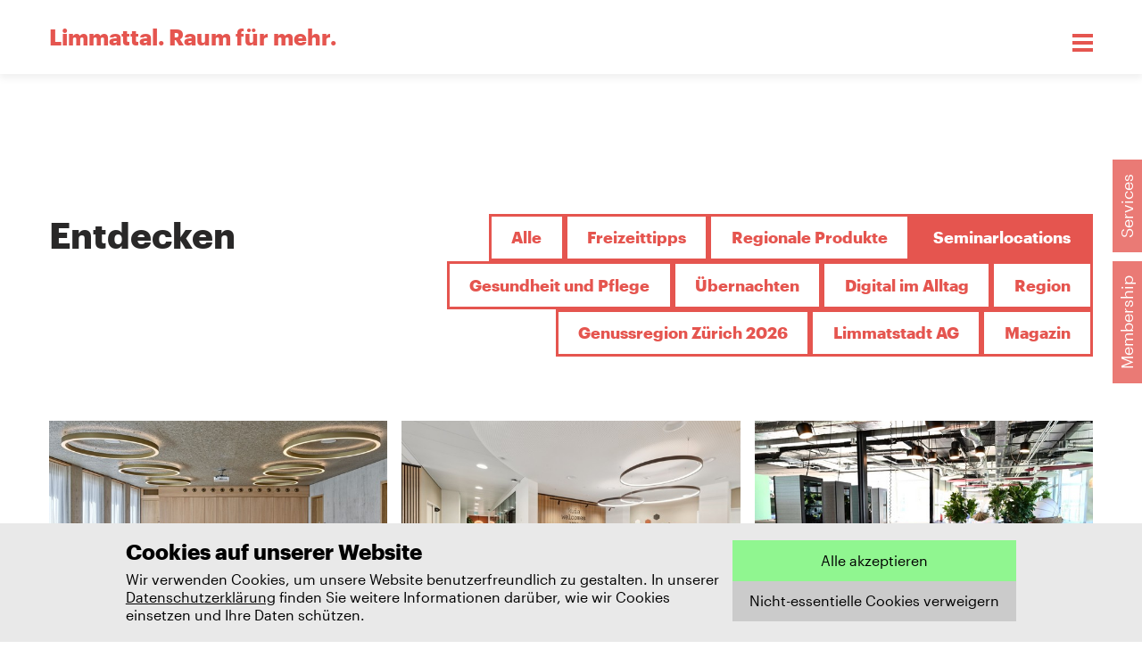

--- FILE ---
content_type: text/html; charset=utf-8
request_url: https://www.limmatstadt.ch/entdecken/?category=seminar-locations
body_size: 10512
content:

<!DOCTYPE html>
<html lang="de">

<head>
  <meta charset="utf-8">
  <meta name="viewport" content="width=device-width, initial-scale=1.0, user-scalable=no">
  <link rel="icon" type="image/png" href="/static/app/img/favicons/favicon-96x96.bd2e81f04027.png" sizes="96x96" />
  <link rel="icon" type="image/svg+xml" href="/static/app/img/favicons/favicon.3fa185731d6a.svg" />
  <link rel="shortcut icon" href="/static/app/img/favicons/favicon.2d79d5722391.ico" />
  <link rel="apple-touch-icon" sizes="180x180" href="/static/app/img/favicons/apple-touch-icon.0011aea0ec55.png" />
  <meta name="apple-mobile-web-app-title" content="Limmatstadt" />
  <link rel="icon" type="image/png" href="/static/app/img/favicons/web-app-manifest-192x192.46192d16c745.png" sizes="192x192" />
  <link rel="icon" type="image/png" href="/static/app/img/favicons/web-app-manifest-512x512.f92b793d32cb.png" sizes="512x512" />
  <link rel="manifest" href="/static/app/img/favicons/site.7ed32d43b79d.webmanifest" />
  <script defer="defer" src="/static/main.ade39aba2e8be8c5.js"></script><link href="/static/main.4f6e5335dfe279ad.css" rel="stylesheet">

  <title>Entdecken Sie die Limmatstadt</title>
  <meta property="og:description" content="Die Region bietet eine ganze Fülle an landschaftlichen Schönheiten und feinsten Regioprodukte. Auch Kunst und Kultur werden gelebt und laden zum Entdecken ein."><meta property="og:image" content="https://www.limmatstadt.ch/media/__processed__/871/3.4_Kloster_Fahr-f0d1e35300fb.jfif"><meta property="og:image:width" content="1200"><meta property="og:image:height" content="630"><meta property="og:site_name" content="Limmatstadt"><meta property="og:title" content="Entdecken Sie die Limmatstadt"><meta property="og:type" content="website"><meta property="og:url" content="https://www.limmatstadt.ch/entdecken/"><meta name="description" content="Die Region bietet eine ganze Fülle an landschaftlichen Schönheiten und feinsten Regioprodukte. Auch Kunst und Kultur werden gelebt und laden zum Entdecken ein."><meta name="robots" content="index,follow,noodp"><link rel="canonical" href="https://www.limmatstadt.ch/entdecken/">

</head>

<body class="at-the-top  article-list">



  <div class="collaboration-link__container">
    
  <div class="collaboration-link__wrapper">
    <div class="collaboration-link__background"></div>
    <div class="collaboration-link">
      <a href="/mitgestalten/" class="collaboration-link__button wobble-horizontal">
        Membership
      </a>
    </div>
  </div>


    
  <div class="collaboration-link__wrapper">
    <div class="collaboration-link__background"></div>
    <div class="collaboration-link">
      <a href="/services/" class="collaboration-link__button wobble-horizontal">
        Services
      </a>
    </div>
  </div>


  </div>





<header class="header page--no-moodboard" data-overlay>

  <div class="sticky-header" >
    <div class="sticky-header--region"></div>

    <div class="grid-container">
      <div class="grid-x grid-padding-x">
        <div class="cell small-12">
          <nav class="sticky-header__navigation">
            <div class="moodboard__claw moodboard__claw--left">
            </div>
            <div class="sticky-header__navigation--left">
              <a href="/" class="sticky-header__logo no-decoration">Limmattal. <br> Raum für mehr.</a>
            </div>
            <div class="sticky-header__navigation--right">
              <a href="#" class="nav__trigger nav__trigger--small" data-overlay-open data-overlay-level="sticky"><span
                      class="nav__icon"></span></a>
            </div>

            <div class="moodboard__link-container">
              <nav class="moodboard__menu">
                
                <ul>
                  
                    <li><a href="/raum-fur-mehr/"
                           class="moodboard__link h1 "><svg xmlns="http://www.w3.org/2000/svg" xmlns:xlink="http://www.w3.org/1999/xlink" width="61" height="40" viewBox="0 0 61 40">
  <defs>
    <clipPath id="clip-path">
      <rect id="Rectangle_151" data-name="Rectangle 151" width="61" height="40" transform="translate(189 136)" fill="#fff" opacity="0"/>
    </clipPath>
  </defs>
  <g id="Pfeil_Animation" transform="translate(-189 -136)" clip-path="url(#clip-path)">
    <g id="Group_2987" data-name="Group 2987" transform="translate(138 44)">
      <path id="Path_1718" data-name="Path 1718" d="M79,97l-2.45,2.45,9.8,9.8H58v3.5H86.35l-9.8,9.8L79,125l14-14Zm0,0" fill="#fff"/>
    </g>
  </g>
</svg>
<span
                            class="text--normal text--white">Raum für mehr.</span></a>
                    </li>
                  
                    <li><a href="/services/news/"
                           class="moodboard__link h1 "><svg xmlns="http://www.w3.org/2000/svg" xmlns:xlink="http://www.w3.org/1999/xlink" width="61" height="40" viewBox="0 0 61 40">
  <defs>
    <clipPath id="clip-path">
      <rect id="Rectangle_151" data-name="Rectangle 151" width="61" height="40" transform="translate(189 136)" fill="#fff" opacity="0"/>
    </clipPath>
  </defs>
  <g id="Pfeil_Animation" transform="translate(-189 -136)" clip-path="url(#clip-path)">
    <g id="Group_2987" data-name="Group 2987" transform="translate(138 44)">
      <path id="Path_1718" data-name="Path 1718" d="M79,97l-2.45,2.45,9.8,9.8H58v3.5H86.35l-9.8,9.8L79,125l14-14Zm0,0" fill="#fff"/>
    </g>
  </g>
</svg>
<span
                            class="text--normal text--white">News</span></a>
                    </li>
                  
                    <li><a href="/services/"
                           class="moodboard__link h1 "><svg xmlns="http://www.w3.org/2000/svg" xmlns:xlink="http://www.w3.org/1999/xlink" width="61" height="40" viewBox="0 0 61 40">
  <defs>
    <clipPath id="clip-path">
      <rect id="Rectangle_151" data-name="Rectangle 151" width="61" height="40" transform="translate(189 136)" fill="#fff" opacity="0"/>
    </clipPath>
  </defs>
  <g id="Pfeil_Animation" transform="translate(-189 -136)" clip-path="url(#clip-path)">
    <g id="Group_2987" data-name="Group 2987" transform="translate(138 44)">
      <path id="Path_1718" data-name="Path 1718" d="M79,97l-2.45,2.45,9.8,9.8H58v3.5H86.35l-9.8,9.8L79,125l14-14Zm0,0" fill="#fff"/>
    </g>
  </g>
</svg>
<span
                            class="text--normal text--white">Services</span></a>
                    </li>
                  
                    <li><a href="/entdecken/"
                           class="moodboard__link h1 "><svg xmlns="http://www.w3.org/2000/svg" xmlns:xlink="http://www.w3.org/1999/xlink" width="61" height="40" viewBox="0 0 61 40">
  <defs>
    <clipPath id="clip-path">
      <rect id="Rectangle_151" data-name="Rectangle 151" width="61" height="40" transform="translate(189 136)" fill="#fff" opacity="0"/>
    </clipPath>
  </defs>
  <g id="Pfeil_Animation" transform="translate(-189 -136)" clip-path="url(#clip-path)">
    <g id="Group_2987" data-name="Group 2987" transform="translate(138 44)">
      <path id="Path_1718" data-name="Path 1718" d="M79,97l-2.45,2.45,9.8,9.8H58v3.5H86.35l-9.8,9.8L79,125l14-14Zm0,0" fill="#fff"/>
    </g>
  </g>
</svg>
<span
                            class="text--bold text--white">Entdecken</span></a>
                    </li>
                  
                    <li><a href="/veranstaltungen/"
                           class="moodboard__link h1 "><svg xmlns="http://www.w3.org/2000/svg" xmlns:xlink="http://www.w3.org/1999/xlink" width="61" height="40" viewBox="0 0 61 40">
  <defs>
    <clipPath id="clip-path">
      <rect id="Rectangle_151" data-name="Rectangle 151" width="61" height="40" transform="translate(189 136)" fill="#fff" opacity="0"/>
    </clipPath>
  </defs>
  <g id="Pfeil_Animation" transform="translate(-189 -136)" clip-path="url(#clip-path)">
    <g id="Group_2987" data-name="Group 2987" transform="translate(138 44)">
      <path id="Path_1718" data-name="Path 1718" d="M79,97l-2.45,2.45,9.8,9.8H58v3.5H86.35l-9.8,9.8L79,125l14-14Zm0,0" fill="#fff"/>
    </g>
  </g>
</svg>
<span
                            class="text--normal text--white">Veranstaltungen</span></a>
                    </li>
                  
                    <li><a href="/uber-uns/"
                           class="moodboard__link h1 "><svg xmlns="http://www.w3.org/2000/svg" xmlns:xlink="http://www.w3.org/1999/xlink" width="61" height="40" viewBox="0 0 61 40">
  <defs>
    <clipPath id="clip-path">
      <rect id="Rectangle_151" data-name="Rectangle 151" width="61" height="40" transform="translate(189 136)" fill="#fff" opacity="0"/>
    </clipPath>
  </defs>
  <g id="Pfeil_Animation" transform="translate(-189 -136)" clip-path="url(#clip-path)">
    <g id="Group_2987" data-name="Group 2987" transform="translate(138 44)">
      <path id="Path_1718" data-name="Path 1718" d="M79,97l-2.45,2.45,9.8,9.8H58v3.5H86.35l-9.8,9.8L79,125l14-14Zm0,0" fill="#fff"/>
    </g>
  </g>
</svg>
<span
                            class="text--normal text--white">Über uns</span></a>
                    </li>
                  
                    <li><a href="/kontakt/"
                           class="moodboard__link h1 "><svg xmlns="http://www.w3.org/2000/svg" xmlns:xlink="http://www.w3.org/1999/xlink" width="61" height="40" viewBox="0 0 61 40">
  <defs>
    <clipPath id="clip-path">
      <rect id="Rectangle_151" data-name="Rectangle 151" width="61" height="40" transform="translate(189 136)" fill="#fff" opacity="0"/>
    </clipPath>
  </defs>
  <g id="Pfeil_Animation" transform="translate(-189 -136)" clip-path="url(#clip-path)">
    <g id="Group_2987" data-name="Group 2987" transform="translate(138 44)">
      <path id="Path_1718" data-name="Path 1718" d="M79,97l-2.45,2.45,9.8,9.8H58v3.5H86.35l-9.8,9.8L79,125l14-14Zm0,0" fill="#fff"/>
    </g>
  </g>
</svg>
<span
                            class="text--normal text--white">Kontakt</span></a>
                    </li>
                  
                </ul>
              </nav>
            </div>

            <div class="moodboard__claw moodboard__claw--right">
            </div>
        </nav>
      </div>
    </div>
  </div>
  </div>

</header>



<main class="main" role="main">

  <div class="main__scrollspy" data-intersection-body-class="at-the-top"></div>

  
    <div class="messages grid-container">
      <div class="grid-x grid-padding-x align-center">
        <div class="cell small-10">
          

        </div>
      </div>
    </div>
  

 
  <div class="grid-container grid-container--relative">
    <div class="hidden-anchor" id="filter"></div>
    <div class="grid-x grid-padding-x">
      <div class="cell small-12 medium-3">
        <h1 class="page-title-margin--bottom ">Entdecken</h1>
      </div>
      <div class="cell small-12 medium-9 grid-container--margin-half">
        <ul class="article-filter ">
          <li class="article-filter__item ">
            <a class="button button--small button--primary " href="/entdecken/#filter">
              <span>Alle</span>
            </a>
          </li>
          
            <li
              class="article-filter__item">
              <a class="button button--small button--primary "
                 href="?category=freizeittipps#filter">
                <span>Freizeittipps</span>
              </a>
            </li>
          
            <li
              class="article-filter__item">
              <a class="button button--small button--primary "
                 href="?category=regionale-produkte#filter">
                <span>Regionale Produkte</span>
              </a>
            </li>
          
            <li
              class="article-filter__item">
              <a class="button button--small button--cover "
                 href="?category=seminar-locations#filter">
                <span>Seminarlocations</span>
              </a>
            </li>
          
            <li
              class="article-filter__item">
              <a class="button button--small button--primary "
                 href="?category=gesundheit-und-pflege#filter">
                <span>Gesundheit und Pflege</span>
              </a>
            </li>
          
            <li
              class="article-filter__item">
              <a class="button button--small button--primary "
                 href="?category=uebernachten#filter">
                <span>Übernachten</span>
              </a>
            </li>
          
            <li
              class="article-filter__item">
              <a class="button button--small button--primary "
                 href="?category=digital-im-alltag#filter">
                <span>Digital im Alltag</span>
              </a>
            </li>
          
            <li
              class="article-filter__item">
              <a class="button button--small button--primary "
                 href="?category=region#filter">
                <span>Region</span>
              </a>
            </li>
          
            <li
              class="article-filter__item">
              <a class="button button--small button--primary "
                 href="?category=genussregion-zurich-2026#filter">
                <span>Genussregion Zürich 2026</span>
              </a>
            </li>
          
            <li
              class="article-filter__item">
              <a class="button button--small button--primary "
                 href="?category=limmatstadt-ag#filter">
                <span>Limmatstadt AG</span>
              </a>
            </li>
          
            <li
              class="article-filter__item">
              <a class="button button--small button--primary "
                 href="?category=magazin#filter">
                <span>Magazin</span>
              </a>
            </li>
          
        </ul>
        
          
        
          
        
          
            
          
        
          
        
          
        
          
        
          
        
          
        
          
        
          
        
      </div>
      <div class="cell medium-12 css-grid-container plugin--margin" data-masonry=".teaser">
        
          
            
              
<a href="/entdecken/stiftung-gassliacker-nussbaumen/?category=seminar-locations  "   
   class=" teaser  teaser--seminarlocations  ">
  <div class="teaser__item">
    
      <div class="teaser__image-wrapper">
      
        
          
            <div class="teaser__category"><span>Seminarlocations</span></div>
          
          
          
        
        <div data-object-fit>
          <img
            class="teaser__image lazyload"
            data-sizes="auto"
            src="/static/app/img/placeholder.2d584681c1cf.png"
            data-src="/media/__processed__/d19/Schulungsraum_2500x1600-9c424197c391.jpeg"
            data-srcset="/media/__processed__/d19/Schulungsraum_2500x1600-488436daee1f.jpeg 300w, /media/__processed__/d19/Schulungsraum_2500x1600-9c424197c391.jpeg 600w "
            alt="Stiftung Gässliacker, Nussbaumen"
          />
        </div>
      </div>
    
    <div class="teaser__wrapper">
    
      <div class="teaser__content">
        
          
          
        

        <h3 class="teaser__title">Stiftung Gässliacker, Nussbaumen</h3>
        
          <p class="teaser__description">Art: Mehrzweckraum, Schulungsraum, Sitzungszimmer<br>Kapazität: bis 100 Pers.<br>Verpflegung: ja<br>Übernachtungsmöglichkeit: nein</p>
        
      </div>
      
    </div>
  </div>
</a>

          
          
          
            
              
<a href="/entdecken/kuiaoffice-spreitenbach/?category=seminar-locations  "   
   class=" teaser  teaser--seminarlocations  ">
  <div class="teaser__item">
    
      <div class="teaser__image-wrapper">
      
        
          
            <div class="teaser__category"><span>Seminarlocations</span></div>
          
          
          
        
        <div data-object-fit>
          <img
            class="teaser__image lazyload"
            data-sizes="auto"
            src="/static/app/img/placeholder.2d584681c1cf.png"
            data-src="/media/__processed__/d14/kuia_office_Spreitenbach-9c424197c391.jpeg"
            data-srcset="/media/__processed__/d14/kuia_office_Spreitenbach-488436daee1f.jpeg 300w, /media/__processed__/d14/kuia_office_Spreitenbach-9c424197c391.jpeg 600w "
            alt=".kuia.office. Spreitenbach"
          />
        </div>
      </div>
    
    <div class="teaser__wrapper">
    
      <div class="teaser__content">
        
          
          
        

        <h3 class="teaser__title">.kuia.office. Spreitenbach</h3>
        
          <p class="teaser__description">Art: Offices und Meetingraum<br>Kapazität Offices: 27 - 36 Quadratmeter<br>Kapazität Meetingraum: bis 8 Pers.<br>Verpflegung: nein<br>Übernachtungsmöglichkeit: nein</p>
        
      </div>
      
    </div>
  </div>
</a>

          
          
          
            
              
<a href="/entdecken/coworking-spaces/?category=seminar-locations  "   
   class=" teaser  teaser--seminarlocations  ">
  <div class="teaser__item">
    
      <div class="teaser__image-wrapper">
      
        
          
            <div class="teaser__category"><span>Seminarlocations</span></div>
          
          
          
        
        <div data-object-fit>
          <img
            class="teaser__image lazyload"
            data-sizes="auto"
            src="/static/app/img/placeholder.2d584681c1cf.png"
            data-src="/media/__processed__/7ee/4.3_Coworking-9c424197c391.jpg"
            data-srcset="/media/__processed__/7ee/4.3_Coworking-488436daee1f.jpg 300w, /media/__processed__/7ee/4.3_Coworking-9c424197c391.jpg 600w "
            alt="Coworking Spaces"
          />
        </div>
      </div>
    
    <div class="teaser__wrapper">
    
      <div class="teaser__content">
        
          
          
        

        <h3 class="teaser__title">Coworking Spaces</h3>
        
          <p class="teaser__description">Coworking - die moderne, flexible und inspirierende Art des Arbeitens. Eine Übersicht der tollsten Locations.</p>
        
      </div>
      
    </div>
  </div>
</a>

          
          
          
            
              
<a href="/entdecken/harry-home-zurich-limmattal/?category=seminar-locations  "   
   class=" teaser  teaser--seminarlocations  ">
  <div class="teaser__item">
    
      <div class="teaser__image-wrapper">
      
        
          
            <div class="teaser__category"><span>Seminarlocations</span></div>
          
          
          
        
        <div data-object-fit>
          <img
            class="teaser__image lazyload"
            data-sizes="auto"
            src="/static/app/img/placeholder.2d584681c1cf.png"
            data-src="/media/__processed__/70d/harryshome_limmattal_23_danielzangerl__371-9c424197c391.jpeg"
            data-srcset="/media/__processed__/70d/harryshome_limmattal_23_danielzangerl__371-488436daee1f.jpeg 300w, /media/__processed__/70d/harryshome_limmattal_23_danielzangerl__371-9c424197c391.jpeg 600w "
            alt="harry's home Zürich Limmattal"
          />
        </div>
      </div>
    
    <div class="teaser__wrapper">
    
      <div class="teaser__content">
        
          
          
        

        <h3 class="teaser__title">harry's home Zürich Limmattal</h3>
        
          <p class="teaser__description">Art: Seminarraum, Konferenzraum, Sitzungszimmer<br>Kapazität: bis 20 Pers.<br>Verpflegung: ja<br>Übernachtungsmöglichkeit: ja</p>
        
      </div>
      
    </div>
  </div>
</a>

          
          
          
            
              
<a href="/entdecken/jed-events/?category=seminar-locations  "   
   class=" teaser  teaser--seminarlocations  ">
  <div class="teaser__item">
    
      <div class="teaser__image-wrapper">
      
        
          
            <div class="teaser__category"><span>Seminarlocations</span></div>
          
          
          
        
        <div data-object-fit>
          <img
            class="teaser__image lazyload"
            data-sizes="auto"
            src="/static/app/img/placeholder.2d584681c1cf.png"
            data-src="/media/__processed__/e39/GV_Limmatstadt2021_102-2b7122e2cce3.jpeg"
            data-srcset="/media/__processed__/e39/GV_Limmatstadt2021_102-8930949ba5e3.jpeg 300w, /media/__processed__/e39/GV_Limmatstadt2021_102-2b7122e2cce3.jpeg 600w "
            alt="JED Events Schlieren"
          />
        </div>
      </div>
    
    <div class="teaser__wrapper">
    
      <div class="teaser__content">
        
          
          
        

        <h3 class="teaser__title">JED Events Schlieren</h3>
        
          <p class="teaser__description">Art:  Seminar- und Tagungsraum, Eventhalle, Gewölbekeller<br>Kapazität: 20 - 840 Personen<br>Verpflegung: ja<br>Übernachtunsmöglichkeit: nein</p>
        
      </div>
      
    </div>
  </div>
</a>

          
          
          
            
              
<a href="/entdecken/tagi-wettingen-doppel/?category=seminar-locations  "   
   class=" teaser  teaser--seminarlocations  ">
  <div class="teaser__item">
    
      <div class="teaser__image-wrapper">
      
        
          
            <div class="teaser__category"><span>Seminarlocations</span></div>
          
          
          
        
        <div data-object-fit>
          <img
            class="teaser__image lazyload"
            data-sizes="auto"
            src="/static/app/img/placeholder.2d584681c1cf.png"
            data-src="/media/__processed__/0bc/T%C3%A4gi_Eventsaal_P1000257_uBNWkKl-9c424197c391.jpeg"
            data-srcset="/media/__processed__/0bc/T%C3%A4gi_Eventsaal_P1000257_uBNWkKl-488436daee1f.jpeg 300w, /media/__processed__/0bc/T%C3%A4gi_Eventsaal_P1000257_uBNWkKl-9c424197c391.jpeg 600w "
            alt="Tägi Wettingen"
          />
        </div>
      </div>
    
    <div class="teaser__wrapper">
    
      <div class="teaser__content">
        
          
          
        

        <h3 class="teaser__title">Tägi Wettingen</h3>
        
          <p class="teaser__description">Art: Seminarraum, Eventsaal<br>Kapazität: bis 1'100 Personen<br>Verpflegung: ja<br>Übernachtungsmöglichkeit: nein</p>
        
      </div>
      
    </div>
  </div>
</a>

          
          
          
            
              
<a href="/entdecken/villa-boveri/?category=seminar-locations  "   
   class=" teaser  teaser--seminarlocations  ">
  <div class="teaser__item">
    
      <div class="teaser__image-wrapper">
      
        
          
            <div class="teaser__category"><span>Seminarlocations</span></div>
          
          
          
        
        <div data-object-fit>
          <img
            class="teaser__image lazyload"
            data-sizes="auto"
            src="/static/app/img/placeholder.2d584681c1cf.png"
            data-src="/media/__processed__/e6a/gartensaal_komp-33d95cd1b5f3.jpeg"
            data-srcset="/media/__processed__/e6a/gartensaal_komp-3e66a629709d.jpeg 300w, /media/__processed__/e6a/gartensaal_komp-33d95cd1b5f3.jpeg 600w "
            alt="Villa Boveri"
          />
        </div>
      </div>
    
    <div class="teaser__wrapper">
    
      <div class="teaser__content">
        
          
          
        

        <h3 class="teaser__title">Villa Boveri</h3>
        
          <p class="teaser__description">Art: Seminarraum, Sitzungszimmer, Eventsaal<br>Kapazität: 8 - 100 Pers.<br>Verpflegung: ja<br>Übernachtungsmöglichkeit: nein</p>
        
      </div>
      
    </div>
  </div>
</a>

          
          
          
            
              
<a href="/entdecken/kloster-fahr/?category=seminar-locations  "   
   class=" teaser  teaser--seminarlocations  ">
  <div class="teaser__item">
    
      <div class="teaser__image-wrapper">
      
        
          
            <div class="teaser__category"><span>Seminarlocations</span></div>
          
          
          
        
        <div data-object-fit>
          <img
            class="teaser__image lazyload"
            data-sizes="auto"
            src="/static/app/img/placeholder.2d584681c1cf.png"
            data-src="/media/__processed__/388/Kloster_Fahr_Auszug-9c424197c391.JPG"
            data-srcset="/media/__processed__/388/Kloster_Fahr_Auszug-488436daee1f.JPG 300w, /media/__processed__/388/Kloster_Fahr_Auszug-9c424197c391.JPG 600w "
            alt="Kloster Fahr"
          />
        </div>
      </div>
    
    <div class="teaser__wrapper">
    
      <div class="teaser__content">
        
          
          
        

        <h3 class="teaser__title">Kloster Fahr</h3>
        
          <p class="teaser__description">Art: Seminarraum, Schulungsraum, Bankettsaal<br>Kapazität: 5 - 70 Pers.<br>Verpflegung: ja<br>Übernachtungsmöglichkeit: ja</p>
        
      </div>
      
    </div>
  </div>
</a>

          
          
          
            
              
<a href="/entdecken/bio-technopark-schlieren/?category=seminar-locations  "   
   class=" teaser  teaser--seminarlocations  ">
  <div class="teaser__item">
    
      <div class="teaser__image-wrapper">
      
        
          
            <div class="teaser__category"><span>Seminarlocations</span></div>
          
          
          
        
        <div data-object-fit>
          <img
            class="teaser__image lazyload"
            data-sizes="auto"
            src="/static/app/img/placeholder.2d584681c1cf.png"
            data-src="/media/__processed__/db2/190731_Schlieren_BioTechnopark_aussen_WebBTP-9c424197c391.JPG"
            data-srcset="/media/__processed__/db2/190731_Schlieren_BioTechnopark_aussen_WebBTP-488436daee1f.JPG 300w, /media/__processed__/db2/190731_Schlieren_BioTechnopark_aussen_WebBTP-9c424197c391.JPG 600w "
            alt="Bio-Technopark Schlieren"
          />
        </div>
      </div>
    
    <div class="teaser__wrapper">
    
      <div class="teaser__content">
        
          
          
        

        <h3 class="teaser__title">Bio-Technopark Schlieren</h3>
        
          <p class="teaser__description">Art: Seminarraum, Sitzungszimmer, Schulungsraum, Auditorium<br>Kapazität: bis 80 Pers.<br>Verpflegung: ja<br>Übernachtungsmöglichkeit: nein</p>
        
      </div>
      
    </div>
  </div>
</a>

          
          
          
            
              
<a href="/entdecken/startup-space-schlieren/?category=seminar-locations  "   
   class=" teaser  teaser--seminarlocations  ">
  <div class="teaser__item">
    
      <div class="teaser__image-wrapper">
      
        
          
            <div class="teaser__category"><span>Seminarlocations</span></div>
          
          
          
        
        <div data-object-fit>
          <img
            class="teaser__image lazyload"
            data-sizes="auto"
            src="/static/app/img/placeholder.2d584681c1cf.png"
            data-src="/media/__processed__/a9e/127_20210824_IFJ_startup_space_Location-9c424197c391.jpeg"
            data-srcset="/media/__processed__/a9e/127_20210824_IFJ_startup_space_Location-488436daee1f.jpeg 300w, /media/__processed__/a9e/127_20210824_IFJ_startup_space_Location-9c424197c391.jpeg 600w "
            alt="startup space Schlieren"
          />
        </div>
      </div>
    
    <div class="teaser__wrapper">
    
      <div class="teaser__content">
        
          
          
        

        <h3 class="teaser__title">startup space Schlieren</h3>
        
          <p class="teaser__description">Art: Seminarraum, Schulungsraum, (Tages-)Arbeitsplätze, Kongresssaal<br>Kapazität: bis 350 Pers.<br>Verpflegung: ja<br>Übernachtungsmöglichkeit: nein</p>
        
      </div>
      
    </div>
  </div>
</a>

          
          
          
            
              
<a href="/entdecken/trublerhutte-schlieren-seminarlocation-limmattal/?category=seminar-locations  "   
   class=" teaser  teaser--seminarlocations  ">
  <div class="teaser__item">
    
      <div class="teaser__image-wrapper">
      
        
          
            <div class="teaser__category"><span>Seminarlocations</span></div>
          
          
          
        
        <div data-object-fit>
          <img
            class="teaser__image lazyload"
            data-sizes="auto"
            src="/static/app/img/placeholder.2d584681c1cf.png"
            data-src="/media/__processed__/ca5/Trublerh%C3%BCtte4-dc03189933da.jpeg"
            data-srcset="/media/__processed__/ca5/Trublerh%C3%BCtte4-3b7414a3def4.jpeg 300w, /media/__processed__/ca5/Trublerh%C3%BCtte4-dc03189933da.jpeg 600w "
            alt="Trublerhütte Schlieren"
          />
        </div>
      </div>
    
    <div class="teaser__wrapper">
    
      <div class="teaser__content">
        
          
          
        

        <h3 class="teaser__title">Trublerhütte Schlieren</h3>
        
          <p class="teaser__description">Art: Seminarraum, Veranstaltungsraum<br>Kapazität: bis 60 Personen<br>Verpflegung: nein<br>Übernachtungsmöglichkeit: nein</p>
        
      </div>
      
    </div>
  </div>
</a>

          
          
          
            
              
<a href="/entdecken/umwelt-arena-spreitenbach/?category=seminar-locations  "   
   class=" teaser  teaser--seminarlocations  ">
  <div class="teaser__item">
    
      <div class="teaser__image-wrapper">
      
        
          
            <div class="teaser__category"><span>Seminarlocations</span></div>
          
          
          
        
        <div data-object-fit>
          <img
            class="teaser__image lazyload"
            data-sizes="auto"
            src="/static/app/img/placeholder.2d584681c1cf.png"
            data-src="/media/__processed__/d2c/2017_03_17_Aussenaufnahme_mit_Restaurant-9c424197c391.jpg"
            data-srcset="/media/__processed__/d2c/2017_03_17_Aussenaufnahme_mit_Restaurant-488436daee1f.jpg 300w, /media/__processed__/d2c/2017_03_17_Aussenaufnahme_mit_Restaurant-9c424197c391.jpg 600w "
            alt="Umwelt Arena Schweiz"
          />
        </div>
      </div>
    
    <div class="teaser__wrapper">
    
      <div class="teaser__content">
        
          
          
        

        <h3 class="teaser__title">Umwelt Arena Schweiz</h3>
        
          <p class="teaser__description">Art: Sitzungszimmer, Seminarraum, Eventhalle<br>Kapazität: 20 - 300 Pers. <br>Verpflegung: ja<br>Übernachtunsmöglichkeit: nein</p>
        
      </div>
      
    </div>
  </div>
</a>

          
          
          
            
              
<a href="/entdecken/restaurant-liebling/?category=seminar-locations  "   
   class=" teaser  teaser--seminarlocations  ">
  <div class="teaser__item">
    
      <div class="teaser__image-wrapper">
      
        
          
            <div class="teaser__category"><span>Seminarlocations</span></div>
          
          
          
        
        <div data-object-fit>
          <img
            class="teaser__image lazyload"
            data-sizes="auto"
            src="/static/app/img/placeholder.2d584681c1cf.png"
            data-src="/media/__processed__/eeb/Mooi_Appartments_Schlieren_DR_D%C3%BCrr_46_Kopie3-110c8455cbef.jpeg"
            data-srcset="/media/__processed__/eeb/Mooi_Appartments_Schlieren_DR_D%C3%BCrr_46_Kopie3-29636fb433bf.jpeg 300w, /media/__processed__/eeb/Mooi_Appartments_Schlieren_DR_D%C3%BCrr_46_Kopie3-110c8455cbef.jpeg 600w "
            alt="LIEBLING Schlieren"
          />
        </div>
      </div>
    
    <div class="teaser__wrapper">
    
      <div class="teaser__content">
        
          
          
        

        <h3 class="teaser__title">LIEBLING Schlieren</h3>
        
          <p class="teaser__description">Art: Seminar-, Sitzungs- und Versammlungsraum, Restaurant<br>Kapazität: 15 - 50 Personen<br>Verpflegung: ja<br>Übernachtungsmöglichkeit: ja</p>
        
      </div>
      
    </div>
  </div>
</a>

          
          
          
            
              
<a href="/entdecken/trafo-baden/?category=seminar-locations  "   
   class=" teaser  teaser--seminarlocations  ">
  <div class="teaser__item">
    
      <div class="teaser__image-wrapper">
      
        
          
            <div class="teaser__category"><span>Seminarlocations</span></div>
          
          
          
        
        <div data-object-fit>
          <img
            class="teaser__image lazyload"
            data-sizes="auto"
            src="/static/app/img/placeholder.2d584681c1cf.png"
            data-src="/media/__processed__/a47/CITYGUIDE_Trafo_Hotel_Baden_Schweiz_seminarlocation-5aefdb724ab1.jpg"
            data-srcset="/media/__processed__/a47/CITYGUIDE_Trafo_Hotel_Baden_Schweiz_seminarlocation-e6ed9c849393.jpg 300w, /media/__processed__/a47/CITYGUIDE_Trafo_Hotel_Baden_Schweiz_seminarlocation-5aefdb724ab1.jpg 600w "
            alt="Trafo Baden"
          />
        </div>
      </div>
    
    <div class="teaser__wrapper">
    
      <div class="teaser__content">
        
          
          
        

        <h3 class="teaser__title">Trafo Baden</h3>
        
          <p class="teaser__description">Art: Sitzungszimmer, Seminarraum, Eventhalle, Tagesbüro<br>Kapazität: 10 - 600 Personen<br>Verpflegung: ja<br>Übernachtunsmöglichkeit: ja</p>
        
      </div>
      
    </div>
  </div>
</a>

          
          
          
            
              
<a href="/entdecken/hilton-garden-inn-spreitenbach/?category=seminar-locations  "   
   class=" teaser  teaser--seminarlocations  ">
  <div class="teaser__item">
    
      <div class="teaser__image-wrapper">
      
        
          
            <div class="teaser__category"><span>Seminarlocations</span></div>
          
          
          
        
        <div data-object-fit>
          <img
            class="teaser__image lazyload"
            data-sizes="auto"
            src="/static/app/img/placeholder.2d584681c1cf.png"
            data-src="/media/__processed__/efd/HiltonInn_Auszug-9c424197c391.JPG"
            data-srcset="/media/__processed__/efd/HiltonInn_Auszug-488436daee1f.JPG 300w, /media/__processed__/efd/HiltonInn_Auszug-9c424197c391.JPG 600w "
            alt="Hilton Garden Inn Spreitenbach"
          />
        </div>
      </div>
    
    <div class="teaser__wrapper">
    
      <div class="teaser__content">
        
          
          
        

        <h3 class="teaser__title">Hilton Garden Inn Spreitenbach</h3>
        
          <p class="teaser__description">Art: Seminarraum, Konferenzraum, Sitzungszimmer<br>Kapazität: 12 - 70 Pers.<br>Verpflegung: ja<br>Übernachtungsmöglichkeit: ja</p>
        
      </div>
      
    </div>
  </div>
</a>

          
          
          
            
              
<a href="/entdecken/zentrumsschopf-spreitenbach/?category=seminar-locations  "   
   class=" teaser  teaser--seminarlocations  ">
  <div class="teaser__item">
    
      <div class="teaser__image-wrapper">
      
        
          
            <div class="teaser__category"><span>Seminarlocations</span></div>
          
          
          
        
        <div data-object-fit>
          <img
            class="teaser__image lazyload"
            data-sizes="auto"
            src="/static/app/img/placeholder.2d584681c1cf.png"
            data-src="/media/__processed__/f97/DSC06915V2-9c424197c391.jpeg"
            data-srcset="/media/__processed__/f97/DSC06915V2-488436daee1f.jpeg 300w, /media/__processed__/f97/DSC06915V2-9c424197c391.jpeg 600w "
            alt="Zentrumsschopf Spreitenbach"
          />
        </div>
      </div>
    
    <div class="teaser__wrapper">
    
      <div class="teaser__content">
        
          
          
        

        <h3 class="teaser__title">Zentrumsschopf Spreitenbach</h3>
        
          <p class="teaser__description">Art: Saal, Kultursaal<br>Kapazität: bis 80 Personen<br>Verpflegung: nein<br>Übernachtungsmöglichkeit: ja</p>
        
      </div>
      
    </div>
  </div>
</a>

          
          
          
            
              
<a href="/entdecken/gleis-21-dietikon/?category=seminar-locations  "   
   class=" teaser  teaser--seminarlocations  ">
  <div class="teaser__item">
    
      <div class="teaser__image-wrapper">
      
        
          
            <div class="teaser__category"><span>Seminarlocations</span></div>
          
          
          
        
        <div data-object-fit>
          <img
            class="teaser__image lazyload"
            data-sizes="auto"
            src="/static/app/img/placeholder.2d584681c1cf.png"
            data-src="/media/__processed__/16b/190522_Dietikon_Gleis21_HEC_3-52254e143be7.jpeg"
            data-srcset="/media/__processed__/16b/190522_Dietikon_Gleis21_HEC_3-69acee6ef6be.jpeg 300w, /media/__processed__/16b/190522_Dietikon_Gleis21_HEC_3-52254e143be7.jpeg 600w "
            alt="Gleis 21 Dietikon"
          />
        </div>
      </div>
    
    <div class="teaser__wrapper">
    
      <div class="teaser__content">
        
          
          
        

        <h3 class="teaser__title">Gleis 21 Dietikon</h3>
        
          <p class="teaser__description">Art: Seminarraum, Veranstaltungsraum, Saal<br>Kapazität: bis 200 Pers.<br>Verpflegung: ja<br>Übernachtungsmöglichkeit: nein</p>
        
      </div>
      
    </div>
  </div>
</a>

          
          
          
            
              
<a href="/entdecken/gasthof-sternen-wettingen/?category=seminar-locations  "   
   class=" teaser  teaser--seminarlocations  ">
  <div class="teaser__item">
    
      <div class="teaser__image-wrapper">
      
        
          
            <div class="teaser__category"><span>Seminarlocations</span></div>
          
          
          
        
        <div data-object-fit>
          <img
            class="teaser__image lazyload"
            data-sizes="auto"
            src="/static/app/img/placeholder.2d584681c1cf.png"
            data-src="/media/__processed__/58a/Sternen_Wettingen3-9c424197c391.JPG"
            data-srcset="/media/__processed__/58a/Sternen_Wettingen3-488436daee1f.JPG 300w, /media/__processed__/58a/Sternen_Wettingen3-9c424197c391.JPG 600w "
            alt="Gasthof Sternen Wettingen"
          />
        </div>
      </div>
    
    <div class="teaser__wrapper">
    
      <div class="teaser__content">
        
          
          
        

        <h3 class="teaser__title">Gasthof Sternen Wettingen</h3>
        
          <p class="teaser__description">Art: Seminarraum, Sitzungszimmer, Eventsaal<br>Kapazität: 20 - 300 Pers.<br>Verpflegung: ja<br>Übernachtungsmöglichkeit: nein</p>
        
      </div>
      
    </div>
  </div>
</a>

          
          
          
            
              
<a href="/entdecken/sturmeierhuus-schlieren/?category=seminar-locations  "   
   class=" teaser  teaser--seminarlocations  ">
  <div class="teaser__item">
    
      <div class="teaser__image-wrapper">
      
        
          
            <div class="teaser__category"><span>Seminarlocations</span></div>
          
          
          
        
        <div data-object-fit>
          <img
            class="teaser__image lazyload"
            data-sizes="auto"
            src="/static/app/img/placeholder.2d584681c1cf.png"
            data-src="/media/__processed__/224/190731_Schlieren_St%C3%BCrmeierhuus_aussen_WebSt%C3%BCrmeierhuus-9c424197c391.JPG"
            data-srcset="/media/__processed__/224/190731_Schlieren_St%C3%BCrmeierhuus_aussen_WebSt%C3%BCrmeierhuus-488436daee1f.JPG 300w, /media/__processed__/224/190731_Schlieren_St%C3%BCrmeierhuus_aussen_WebSt%C3%BCrmeierhuus-9c424197c391.JPG 600w "
            alt="Stürmeierhuus Schlieren"
          />
        </div>
      </div>
    
    <div class="teaser__wrapper">
    
      <div class="teaser__content">
        
          
          
        

        <h3 class="teaser__title">Stürmeierhuus Schlieren</h3>
        
          <p class="teaser__description">Art: Seminarraum, Sitzungszimmer <br>Kapazität: bis 140 Personen<br>Verpflegung: ja<br>Übernachtungsmöglichkeit: nein</p>
        
      </div>
      
    </div>
  </div>
</a>

          
          
          
            
              
<a href="/entdecken/giesserei-baden/?category=seminar-locations  "   
   class=" teaser  teaser--seminarlocations  ">
  <div class="teaser__item">
    
      <div class="teaser__image-wrapper">
      
        
          
            <div class="teaser__category"><span>Seminarlocations</span></div>
          
          
          
        
        <div data-object-fit>
          <img
            class="teaser__image lazyload"
            data-sizes="auto"
            src="/static/app/img/placeholder.2d584681c1cf.png"
            data-src="/media/__processed__/8d3/191216_Baden_Giesserei_Web1-9c424197c391.JPG"
            data-srcset="/media/__processed__/8d3/191216_Baden_Giesserei_Web1-488436daee1f.JPG 300w, /media/__processed__/8d3/191216_Baden_Giesserei_Web1-9c424197c391.JPG 600w "
            alt="Giesserei Oederlin Areal"
          />
        </div>
      </div>
    
    <div class="teaser__wrapper">
    
      <div class="teaser__content">
        
          
          
        

        <h3 class="teaser__title">Giesserei Oederlin Areal</h3>
        
          <p class="teaser__description">Art: Veranstaltungsraum, Seminarraum, Ausstellungsraum<br>Kapazität: 100 - 500 Pers. <br>Verpflegung: ja<br>Übernachtungsmöglichkeit: nein</p>
        
      </div>
      
    </div>
  </div>
</a>

          
          
      </div>
    </div>
  </div>
  <div class="grid-container grid-container--margin">
    <div class="grid-x grid-padding-x align-center">
      <div class="cell small-10 medium-12">
        


      </div>
    </div>
  </div>

  


</main>

<footer class="footer">
<div class="footer__main">
  <div class="grid-container">
    <div class="grid-x grid-padding-x grid-padding">
      <div class="cell small-12 medium-6 large-3 footer__content">
        <h3 class="text--semibold grid-container--margin-half">Kontakt</h3>
        <address class="footer__address">
          <span>Standortförderung</span>
          <span>Limmatstadt AG</span>
          <span>Zürcherstrasse 39</span>
          <span>8952 Schlieren</span>
          <br>
          <a href="mailto:willkommen@limmatstadt.ch">willkommen@limmatstadt.ch</a>
          <a href="tel:+41442448040">+41 44 244 80 40</a>
        </address>
      </div>
      <div class="cell small-12 medium-6 large-4 footer__content">
        <h3 class="text--semibold grid-container--margin-half">Newsletter</h3>
        <p>Bleiben Sie auf dem Laufenden</p>
        <button class="button--small button--claws button--claws--white" data-paperform-id="bkliaoea" data-no-scroll="1" data-popup-button="1">
          <span class="button--claw button--claw-left"></span>
          <span>Newsletter abonnieren</span>
          <span class="button--claw button--claw-right"></span>
        </button><script>(function() { var script = document.createElement('script'); script.src = "https://paperform.co/__embed.min.js";document.body.appendChild(script); })()</script>
      </div>
      <div class="cell small-12 medium-6 large-3 footer__content">
        <h3 class="text--semibold grid-container--margin-half">Mitgestalten</h3>
        <p>Werden Sie Teil der Limmatstadt!</p>
        <a class="button button--claws button--small button--claws--white" href="/mitgestalten/">
          <span class="button--claw button--claw-left"></span>
          <span>Mehr erfahren</span>
          <span class="button--claw button--claw-right"></span>
        </a>
      </div>
      <div class="cell small-12 medium-6 large-2 footer__content">
        <h3 class="text--semibold grid-container--margin-half">Folgen Sie uns</h3>
        <div class="social-icons social-icons--white">
            <a href="https://www.facebook.com/limmatstadt" target="_blank"
               rel="noopener"><svg width="35" height="36" viewBox="0 0 35 36" fill="none" xmlns="http://www.w3.org/2000/svg">
<path d="M30.0919 3.82031H4.90814C4.46502 3.82031 4.08961 3.97417 3.78189 4.28189C3.47417 4.58961 3.32031 4.96502 3.32031 5.40814V30.6288C3.32031 31.0473 3.47417 31.4104 3.78189 31.7181C4.08961 32.0258 4.46502 32.1797 4.90814 32.1797H18.4601V21.2126H14.7675V16.9291H18.4601V13.7904C18.4601 11.9441 18.9709 10.5347 19.9925 9.56235C21.0142 8.58995 22.3496 8.10376 23.999 8.10376C24.5406 8.10376 25.0883 8.12222 25.6422 8.15915C26.1961 8.19608 26.7439 8.23916 27.2855 8.28839V12.0918H25.033C24.1467 12.0918 23.5682 12.2887 23.2974 12.6826C23.0266 13.0765 22.8912 13.5812 22.8912 14.1966V16.9291H27.1378L26.5839 21.2126H22.8912V32.1797H30.0919C30.535 32.1797 30.9104 32.0258 31.2181 31.7181C31.5258 31.4104 31.6797 31.0473 31.6797 30.6288V5.40814C31.6797 4.96502 31.5258 4.58961 31.2181 4.28189C30.9104 3.97417 30.535 3.82031 30.0919 3.82031Z" fill="white"/>
</svg>
</a>
            <a href="https://www.instagram.com/limmatstadt/" target="_blank"
               rel="noopener"><svg width="35" height="36" viewBox="0 0 35 36" fill="none" xmlns="http://www.w3.org/2000/svg">
<path d="M17.5 10.7076C16.4907 10.7076 15.5429 10.8917 14.6567 11.26C13.7704 11.6529 13.0012 12.1808 12.3488 12.8438C11.6964 13.5067 11.1733 14.2679 10.7794 15.1272C10.4102 16.0112 10.2255 16.9565 10.2255 17.9632C10.2255 18.9699 10.4102 19.9152 10.7794 20.7991C11.1733 21.683 11.6964 22.4565 12.3488 23.1194C13.0012 23.7824 13.7704 24.298 14.6567 24.6663C15.5429 25.0592 16.4907 25.2556 17.5 25.2556C18.5093 25.2556 19.4571 25.0592 20.3433 24.6663C21.2296 24.298 21.9988 23.7824 22.6512 23.1194C23.3036 22.4565 23.8267 21.683 24.2206 20.7991C24.5898 19.9152 24.7745 18.9699 24.7745 17.9632C24.7745 16.9565 24.5898 16.0112 24.2206 15.1272C23.8267 14.2679 23.3036 13.5067 22.6512 12.8438C21.9988 12.1808 21.2296 11.6529 20.3433 11.26C19.4571 10.8917 18.5093 10.7076 17.5 10.7076ZM17.5 22.6775C16.1953 22.6775 15.0813 22.2171 14.1582 21.2963C13.235 20.3756 12.7734 19.2645 12.7734 17.9632C12.7734 16.6618 13.235 15.5508 14.1582 14.63C15.0813 13.7093 16.1953 13.2489 17.5 13.2489C18.8047 13.2489 19.9187 13.7093 20.8418 14.63C21.765 15.5508 22.2266 16.6618 22.2266 17.9632C22.2266 19.2645 21.765 20.3756 20.8418 21.2963C19.9187 22.2171 18.8047 22.6775 17.5 22.6775ZM26.7685 10.4498C26.7685 10.9163 26.6023 11.3153 26.27 11.6468C25.9377 11.9782 25.5376 12.144 25.0699 12.144C24.6022 12.144 24.2021 11.9782 23.8698 11.6468C23.5374 11.3153 23.3713 10.9163 23.3713 10.4498C23.3713 9.98326 23.5374 9.58427 23.8698 9.25279C24.2021 8.92132 24.6022 8.75558 25.0699 8.75558C25.5376 8.75558 25.9377 8.92132 26.27 9.25279C26.6023 9.58427 26.7685 9.98326 26.7685 10.4498ZM30.9412 8.71875C30.5719 7.76116 30.0303 6.92634 29.3164 6.21429C28.6025 5.50223 27.7778 4.96206 26.8423 4.59375H26.8054C26.2884 4.39732 25.7407 4.23772 25.1622 4.11496C24.5837 3.99219 23.9867 3.9308 23.3713 3.9308H23.3344C22.5958 3.8817 21.9188 3.851 21.3034 3.83873C20.688 3.82645 19.4202 3.82031 17.5 3.82031C15.5798 3.82031 14.312 3.82645 13.6966 3.83873C13.0812 3.851 12.4042 3.8817 11.6656 3.9308C11.0502 3.9308 10.4471 3.99219 9.85626 4.11496C9.26544 4.23772 8.69924 4.39732 8.15765 4.59375H8.23151C7.27142 4.96206 6.43443 5.50223 5.72052 6.21429C5.00661 6.92634 4.46503 7.74888 4.09576 8.68192L4.05884 8.71875C3.8619 9.23438 3.70804 9.78069 3.59726 10.3577C3.48648 10.9347 3.41878 11.5301 3.39416 12.144C3.36955 12.9051 3.35108 13.5865 3.33878 14.1881C3.32647 14.7896 3.32031 16.048 3.32031 17.9632C3.32031 19.9029 3.32647 21.1735 3.33878 21.7751C3.35108 22.3767 3.36955 23.058 3.39416 23.8192C3.41878 24.4085 3.48648 24.9916 3.59726 25.5686C3.70804 26.1457 3.8619 26.7042 4.05884 27.2444C4.45272 28.202 5.00661 29.0368 5.72052 29.7489C6.43443 30.4609 7.2468 31.0011 8.15765 31.3694H8.23151C8.72386 31.5904 9.25928 31.7623 9.8378 31.885C10.4163 32.0078 11.0133 32.0815 11.6287 32.106H11.6656C12.4288 32.1306 13.1119 32.149 13.7151 32.1613C14.3182 32.1736 15.5798 32.1797 17.5 32.1797C19.4202 32.1797 20.688 32.1736 21.3034 32.1613C21.9188 32.149 22.6081 32.1306 23.3713 32.106C23.9867 32.0815 24.5898 32.014 25.1807 31.9035C25.7715 31.793 26.3377 31.6272 26.8793 31.4063L26.8054 31.4431C27.7655 31.0502 28.6025 30.5039 29.3164 29.8041C30.0303 29.1044 30.5719 28.288 30.9412 27.3549V27.2813C31.1627 26.7411 31.3289 26.1825 31.4397 25.6055C31.5504 25.0285 31.6058 24.4453 31.6058 23.856C31.6305 23.0949 31.6489 22.4135 31.6612 21.8119C31.6735 21.2104 31.6797 19.952 31.6797 18.0368C31.6797 16.1216 31.6797 14.8571 31.6797 14.2433C31.6797 13.6295 31.6551 12.9542 31.6058 12.2176C31.6058 11.5792 31.5443 10.9593 31.4212 10.3577C31.2981 9.75614 31.1258 9.18527 30.9042 8.64509L30.9412 8.71875ZM29.021 23.7087C29.021 24.1752 28.9779 24.6356 28.8918 25.0898C28.8056 25.5441 28.6764 25.9799 28.504 26.3973L28.541 26.3605C28.2948 26.9743 27.9378 27.5145 27.4701 27.981C27.0024 28.4475 26.4731 28.7913 25.8823 29.0123L25.8453 29.0491C25.4515 29.1964 25.033 29.3131 24.5898 29.399C24.1467 29.4849 23.6913 29.5279 23.2236 29.5279C22.4604 29.5525 21.7896 29.5709 21.2111 29.5831C20.6326 29.5954 19.3832 29.6016 17.4631 29.6016C15.5429 29.6016 14.2936 29.6016 13.7151 29.6016C13.1365 29.6016 12.4657 29.577 11.7026 29.5279C11.2102 29.5279 10.7425 29.4849 10.2994 29.399C9.85626 29.3131 9.42546 29.1842 9.00696 29.0123L9.04388 29.0491C8.42844 28.8036 7.88686 28.4475 7.41913 27.981C6.95139 27.5145 6.59444 26.9866 6.34827 26.3973V26.3605C6.20056 25.9676 6.08363 25.5502 5.99747 25.1083C5.91131 24.6663 5.86823 24.2121 5.86823 23.7455V23.7087C5.81899 22.9721 5.79437 22.3092 5.79437 21.7199C5.79437 21.1306 5.79437 19.8906 5.79437 18C5.79437 16.0848 5.79437 14.8387 5.79437 14.2617C5.79437 13.6847 5.81899 13.0156 5.86823 12.2545C5.86823 11.7634 5.91131 11.2907 5.99747 10.8365C6.08363 10.3823 6.21287 9.94643 6.38519 9.52902L6.34827 9.60268C6.59444 8.96428 6.95139 8.41183 7.41913 7.94531C7.88686 7.47879 8.42844 7.13505 9.04388 6.91406C9.43777 6.76674 9.85626 6.65011 10.2994 6.56417C10.7425 6.47824 11.2102 6.42299 11.7026 6.39844C12.4411 6.37388 13.1058 6.35547 13.6966 6.34319C14.2874 6.33092 15.5429 6.32478 17.4631 6.32478C19.3832 6.32478 20.6326 6.33092 21.2111 6.34319C21.7896 6.35547 22.4604 6.37388 23.2236 6.39844C23.6913 6.42299 24.1467 6.47824 24.5898 6.56417C25.033 6.65011 25.4638 6.76674 25.8823 6.91406H25.8453C26.4608 7.1596 27.0024 7.50948 27.4701 7.96373C27.9378 8.41797 28.2948 8.95201 28.541 9.56585V9.60268C28.6887 9.97098 28.8056 10.3823 28.8918 10.8365C28.9779 11.2907 29.021 11.7511 29.021 12.2176C29.0456 12.9542 29.0641 13.6172 29.0764 14.2065C29.0887 14.7958 29.0948 16.048 29.0948 17.9632C29.0948 19.8784 29.0948 21.1244 29.0948 21.7015C29.0948 22.2785 29.0825 22.9475 29.0579 23.7087H29.021Z" fill="white"/>
</svg>
</a>
            <a href="https://www.linkedin.com/company/limmatstadt/" target="_blank"
               rel="noopener"><svg width="35" height="36" viewBox="0 0 35 36" fill="none" xmlns="http://www.w3.org/2000/svg">
<path d="M29.654 3.82031H5.33965C4.22553 3.82031 3.32031 4.73819 3.32031 5.86497V30.135C3.32031 31.2618 4.22553 32.1797 5.33965 32.1797H29.654C30.7681 32.1797 31.6797 31.2618 31.6797 30.135V5.86497C31.6797 4.73819 30.7681 3.82031 29.654 3.82031ZM11.8914 28.1283H7.68816V14.5943H11.8978V28.1283H11.8914ZM9.78979 12.7459C8.44146 12.7459 7.35266 11.6508 7.35266 10.3088C7.35266 8.96678 8.44146 7.87165 9.78979 7.87165C11.1318 7.87165 12.2269 8.96678 12.2269 10.3088C12.2269 11.6571 11.1381 12.7459 9.78979 12.7459ZM27.6473 28.1283H23.4441V21.5449C23.4441 19.975 23.4124 17.9557 21.2601 17.9557C19.0699 17.9557 18.7344 19.6648 18.7344 21.431V28.1283H14.5311V14.5943H18.5635V16.4428H18.6204C19.1838 15.3793 20.5575 14.2588 22.6022 14.2588C26.8561 14.2588 27.6473 17.0631 27.6473 20.7093V28.1283Z" fill="white"/>
</svg>
</a>
        </div>
      </div>
    </div>
  </div>
</div>
  <div class="footer__meta">
    <div class="grid-container">
      <div class="grid-x grid-padding-x footer__meta-content">
        <div class="small-12 medium-6 footer__meta--left">
          
            <div class="footer__meta-detail ">
              <a href="/impressum/">Impressum</a>
            </div>
          
            <div class="footer__meta-detail ">
              <a href="/datenschutz/">Datenschutz</a>
            </div>
          
        </div>
        <div class="small-12 medium-6 footer__meta--right">
          <span class="text--white footer__meta-detail ">© 2026 Limmatstadt AG</span>
        </div>
      </div>
    </div>
  </div>
</footer>




<script id="f3cc-data" type="application/json">{"heading": "Cookies auf unserer Website", "description": "Wir verwenden Cookies, um unsere Website benutzerfreundlich zu gestalten. In unserer \u003Ca href=\"https://www.limmatstadt.ch/datenschutz/\"\u003EDatenschutzerkl\u00e4rung\u003C/a\u003E finden Sie weitere Informationen dar\u00fcber, wie wir Cookies einsetzen und Ihre Daten sch\u00fctzen.", "buttonAccept": "Alle akzeptieren", "buttonReject": "Nicht-essentielle Cookies verweigern", "buttonModify": "Cookie-Einstellungen anpassen", "domain": null, "ppu": "https://www.limmatstadt.ch/datenschutz/", "cookies": [{"name": "GTM", "script": "\u003C!-- Google Tag Manager --\u003E\r\n\u003Cscript\u003E(function(w,d,s,l,i){w[l]=w[l]||[];w[l].push({'gtm.start':\r\nnew Date().getTime(),event:'gtm.js'});var f=d.getElementsByTagName(s)[0],\r\nj=d.createElement(s),dl=l!='dataLayer'?'\u0026l='+l:'';j.async=true;j.src=\r\n'https://www.googletagmanager.com/gtm.js?id='+i+dl;f.parentNode.insertBefore(j,f);\r\n})(window,document,'script','dataLayer','GTM-KVQCBK2');\u003C/script\u003E\r\n\u003C!-- End Google Tag Manager --\u003E"}, {"name": "TWTR", "script": "\u003C!-- Twitter single-event website tag code --\u003E\r\n\u003Cscript src=\"//platform.twitter.com/oct.js\" type=\"text/javascript\"\u003E\u003C/script\u003E\r\n\u003Cscript type=\"text/javascript\"\u003Etwttr.conversion.trackPid('o3387', { tw_sale_amount: 0, tw_order_quantity: 0 });\u003C/script\u003E\r\n\u003C!-- End Twitter single-event website tag code --\u003E"}]}</script>
<script async src="/static/f3cc.62c135db458e.js"></script>


</body>

</html>


--- FILE ---
content_type: text/css
request_url: https://www.limmatstadt.ch/static/main.4f6e5335dfe279ad.css
body_size: 24526
content:
html{-webkit-text-size-adjust:100%;-ms-text-size-adjust:100%}*,:after,:before{box-sizing:inherit}body{box-sizing:border-box;-moz-osx-font-smoothing:grayscale;-webkit-font-smoothing:antialiased;margin:0;padding:0;font:16px/1 sans-serif}h1,h2,h3,h4,p,blockquote,figure,ol,ul{margin:0;padding:0}main{background-color:#fff;display:block}h1,h2,h3,h4{font-size:inherit}strong{font-weight:700}a,button{color:inherit}a{text-decoration:none}button{font:inherit;-webkit-font-smoothing:inherit;letter-spacing:inherit;cursor:pointer;background:0 0;border:0;overflow:visible}::-moz-focus-inner{border:0;padding:0}img{border:0;max-width:100%;height:auto}.grid-container{max-width:75rem;margin-left:auto;margin-right:auto;padding-left:.625rem;padding-right:.625rem}@media print,screen and (min-width:40em){.grid-container{padding-left:.9375rem;padding-right:.9375rem}}.grid-container.fluid{max-width:100%;margin-left:auto;margin-right:auto;padding-left:.625rem;padding-right:.625rem}@media print,screen and (min-width:40em){.grid-container.fluid{padding-left:.9375rem;padding-right:.9375rem}}.grid-container.full{max-width:100%;margin-left:auto;margin-right:auto;padding-left:0;padding-right:0}.grid-x{flex-flow:wrap;display:flex}.cell{flex:none;width:100%;min-width:0;min-height:0}.cell.auto{flex:1 1 0}.cell.shrink{flex:none}.grid-x>.auto,.grid-x>.shrink{width:auto}.grid-x>.small-shrink,.grid-x>.small-full,.grid-x>.small-1,.grid-x>.small-2,.grid-x>.small-3,.grid-x>.small-4,.grid-x>.small-5,.grid-x>.small-6,.grid-x>.small-7,.grid-x>.small-8,.grid-x>.small-9,.grid-x>.small-10,.grid-x>.small-11,.grid-x>.small-12{flex-basis:auto}@media print,screen and (min-width:40em){.grid-x>.medium-shrink,.grid-x>.medium-full,.grid-x>.medium-1,.grid-x>.medium-2,.grid-x>.medium-3,.grid-x>.medium-4,.grid-x>.medium-5,.grid-x>.medium-6,.grid-x>.medium-7,.grid-x>.medium-8,.grid-x>.medium-9,.grid-x>.medium-10,.grid-x>.medium-11,.grid-x>.medium-12{flex-basis:auto}}@media print,screen and (min-width:64em){.grid-x>.large-shrink,.grid-x>.large-full,.grid-x>.large-1,.grid-x>.large-2,.grid-x>.large-3,.grid-x>.large-4,.grid-x>.large-5,.grid-x>.large-6,.grid-x>.large-7,.grid-x>.large-8,.grid-x>.large-9,.grid-x>.large-10,.grid-x>.large-11,.grid-x>.large-12{flex-basis:auto}}.grid-x>.small-12,.grid-x>.small-11,.grid-x>.small-10,.grid-x>.small-9,.grid-x>.small-8,.grid-x>.small-7,.grid-x>.small-6,.grid-x>.small-5,.grid-x>.small-4,.grid-x>.small-3,.grid-x>.small-2,.grid-x>.small-1{flex:none}.grid-x>.small-1{width:8.33333%}.grid-x>.small-2{width:16.6667%}.grid-x>.small-3{width:25%}.grid-x>.small-4{width:33.3333%}.grid-x>.small-5{width:41.6667%}.grid-x>.small-6{width:50%}.grid-x>.small-7{width:58.3333%}.grid-x>.small-8{width:66.6667%}.grid-x>.small-9{width:75%}.grid-x>.small-10{width:83.3333%}.grid-x>.small-11{width:91.6667%}.grid-x>.small-12{width:100%}@media print,screen and (min-width:40em){.grid-x>.medium-auto{flex:1 1 0;width:auto}.grid-x>.medium-12,.grid-x>.medium-11,.grid-x>.medium-10,.grid-x>.medium-9,.grid-x>.medium-8,.grid-x>.medium-7,.grid-x>.medium-6,.grid-x>.medium-5,.grid-x>.medium-4,.grid-x>.medium-3,.grid-x>.medium-2,.grid-x>.medium-1,.grid-x>.medium-shrink{flex:none}.grid-x>.medium-shrink{width:auto}.grid-x>.medium-1{width:8.33333%}.grid-x>.medium-2{width:16.6667%}.grid-x>.medium-3{width:25%}.grid-x>.medium-4{width:33.3333%}.grid-x>.medium-5{width:41.6667%}.grid-x>.medium-6{width:50%}.grid-x>.medium-7{width:58.3333%}.grid-x>.medium-8{width:66.6667%}.grid-x>.medium-9{width:75%}.grid-x>.medium-10{width:83.3333%}.grid-x>.medium-11{width:91.6667%}.grid-x>.medium-12{width:100%}}@media print,screen and (min-width:64em){.grid-x>.large-auto{flex:1 1 0;width:auto}.grid-x>.large-12,.grid-x>.large-11,.grid-x>.large-10,.grid-x>.large-9,.grid-x>.large-8,.grid-x>.large-7,.grid-x>.large-6,.grid-x>.large-5,.grid-x>.large-4,.grid-x>.large-3,.grid-x>.large-2,.grid-x>.large-1,.grid-x>.large-shrink{flex:none}.grid-x>.large-shrink{width:auto}.grid-x>.large-1{width:8.33333%}.grid-x>.large-2{width:16.6667%}.grid-x>.large-3{width:25%}.grid-x>.large-4{width:33.3333%}.grid-x>.large-5{width:41.6667%}.grid-x>.large-6{width:50%}.grid-x>.large-7{width:58.3333%}.grid-x>.large-8{width:66.6667%}.grid-x>.large-9{width:75%}.grid-x>.large-10{width:83.3333%}.grid-x>.large-11{width:91.6667%}.grid-x>.large-12{width:100%}}.grid-margin-x:not(.grid-x)>.cell{width:auto}.grid-margin-y:not(.grid-y)>.cell{height:auto}.grid-margin-x{margin-left:0;margin-right:0}@media print,screen and (min-width:40em){.grid-margin-x{margin-left:0;margin-right:0}}@media print,screen and (min-width:64em){.grid-margin-x{margin-left:-.625rem;margin-right:-.625rem}}.grid-margin-x>.cell{width:100%;margin-left:0;margin-right:0}@media print,screen and (min-width:40em){.grid-margin-x>.cell{width:100%;margin-left:0;margin-right:0}}@media print,screen and (min-width:64em){.grid-margin-x>.cell{width:calc(100% - 1.25rem);margin-left:.625rem;margin-right:.625rem}}.grid-margin-x>.auto,.grid-margin-x>.shrink{width:auto}.grid-margin-x>.small-1{width:8.33333%}.grid-margin-x>.small-2{width:16.6667%}.grid-margin-x>.small-3{width:25%}.grid-margin-x>.small-4{width:33.3333%}.grid-margin-x>.small-5{width:41.6667%}.grid-margin-x>.small-6{width:50%}.grid-margin-x>.small-7{width:58.3333%}.grid-margin-x>.small-8{width:66.6667%}.grid-margin-x>.small-9{width:75%}.grid-margin-x>.small-10{width:83.3333%}.grid-margin-x>.small-11{width:91.6667%}.grid-margin-x>.small-12{width:100%}@media print,screen and (min-width:40em){.grid-margin-x>.auto,.grid-margin-x>.shrink{width:auto}.grid-margin-x>.small-1{width:8.33333%}.grid-margin-x>.small-2{width:16.6667%}.grid-margin-x>.small-3{width:25%}.grid-margin-x>.small-4{width:33.3333%}.grid-margin-x>.small-5{width:41.6667%}.grid-margin-x>.small-6{width:50%}.grid-margin-x>.small-7{width:58.3333%}.grid-margin-x>.small-8{width:66.6667%}.grid-margin-x>.small-9{width:75%}.grid-margin-x>.small-10{width:83.3333%}.grid-margin-x>.small-11{width:91.6667%}.grid-margin-x>.small-12{width:100%}.grid-margin-x>.medium-auto,.grid-margin-x>.medium-shrink{width:auto}.grid-margin-x>.medium-1{width:8.33333%}.grid-margin-x>.medium-2{width:16.6667%}.grid-margin-x>.medium-3{width:25%}.grid-margin-x>.medium-4{width:33.3333%}.grid-margin-x>.medium-5{width:41.6667%}.grid-margin-x>.medium-6{width:50%}.grid-margin-x>.medium-7{width:58.3333%}.grid-margin-x>.medium-8{width:66.6667%}.grid-margin-x>.medium-9{width:75%}.grid-margin-x>.medium-10{width:83.3333%}.grid-margin-x>.medium-11{width:91.6667%}.grid-margin-x>.medium-12{width:100%}}@media print,screen and (min-width:64em){.grid-margin-x>.auto,.grid-margin-x>.shrink{width:auto}.grid-margin-x>.small-1{width:calc(8.33333% - 1.25rem)}.grid-margin-x>.small-2{width:calc(16.6667% - 1.25rem)}.grid-margin-x>.small-3{width:calc(25% - 1.25rem)}.grid-margin-x>.small-4{width:calc(33.3333% - 1.25rem)}.grid-margin-x>.small-5{width:calc(41.6667% - 1.25rem)}.grid-margin-x>.small-6{width:calc(50% - 1.25rem)}.grid-margin-x>.small-7{width:calc(58.3333% - 1.25rem)}.grid-margin-x>.small-8{width:calc(66.6667% - 1.25rem)}.grid-margin-x>.small-9{width:calc(75% - 1.25rem)}.grid-margin-x>.small-10{width:calc(83.3333% - 1.25rem)}.grid-margin-x>.small-11{width:calc(91.6667% - 1.25rem)}.grid-margin-x>.small-12{width:calc(100% - 1.25rem)}.grid-margin-x>.medium-auto,.grid-margin-x>.medium-shrink{width:auto}.grid-margin-x>.medium-1{width:calc(8.33333% - 1.25rem)}.grid-margin-x>.medium-2{width:calc(16.6667% - 1.25rem)}.grid-margin-x>.medium-3{width:calc(25% - 1.25rem)}.grid-margin-x>.medium-4{width:calc(33.3333% - 1.25rem)}.grid-margin-x>.medium-5{width:calc(41.6667% - 1.25rem)}.grid-margin-x>.medium-6{width:calc(50% - 1.25rem)}.grid-margin-x>.medium-7{width:calc(58.3333% - 1.25rem)}.grid-margin-x>.medium-8{width:calc(66.6667% - 1.25rem)}.grid-margin-x>.medium-9{width:calc(75% - 1.25rem)}.grid-margin-x>.medium-10{width:calc(83.3333% - 1.25rem)}.grid-margin-x>.medium-11{width:calc(91.6667% - 1.25rem)}.grid-margin-x>.medium-12{width:calc(100% - 1.25rem)}.grid-margin-x>.large-auto,.grid-margin-x>.large-shrink{width:auto}.grid-margin-x>.large-1{width:calc(8.33333% - 1.25rem)}.grid-margin-x>.large-2{width:calc(16.6667% - 1.25rem)}.grid-margin-x>.large-3{width:calc(25% - 1.25rem)}.grid-margin-x>.large-4{width:calc(33.3333% - 1.25rem)}.grid-margin-x>.large-5{width:calc(41.6667% - 1.25rem)}.grid-margin-x>.large-6{width:calc(50% - 1.25rem)}.grid-margin-x>.large-7{width:calc(58.3333% - 1.25rem)}.grid-margin-x>.large-8{width:calc(66.6667% - 1.25rem)}.grid-margin-x>.large-9{width:calc(75% - 1.25rem)}.grid-margin-x>.large-10{width:calc(83.3333% - 1.25rem)}.grid-margin-x>.large-11{width:calc(91.6667% - 1.25rem)}.grid-margin-x>.large-12{width:calc(100% - 1.25rem)}}.grid-padding-x .grid-padding-x{margin-left:0;margin-right:0}@media print,screen and (min-width:40em){.grid-padding-x .grid-padding-x{margin-left:0;margin-right:0}}@media print,screen and (min-width:64em){.grid-padding-x .grid-padding-x{margin-left:-.625rem;margin-right:-.625rem}}.grid-container:not(.full)>.grid-padding-x{margin-left:0;margin-right:0}@media print,screen and (min-width:40em){.grid-container:not(.full)>.grid-padding-x{margin-left:0;margin-right:0}}@media print,screen and (min-width:64em){.grid-container:not(.full)>.grid-padding-x{margin-left:-.625rem;margin-right:-.625rem}}.grid-padding-x>.cell{padding-left:.9375rem;padding-right:.9375rem}@media print,screen and (min-width:40em){.grid-padding-x>.cell{padding-left:.625rem;padding-right:.625rem}}.small-up-1>.cell{width:100%}.small-up-2>.cell{width:50%}.small-up-3>.cell{width:33.3333%}.small-up-4>.cell{width:25%}.small-up-5>.cell{width:20%}.small-up-6>.cell{width:16.6667%}.small-up-7>.cell{width:14.2857%}.small-up-8>.cell{width:12.5%}@media print,screen and (min-width:40em){.medium-up-1>.cell{width:100%}.medium-up-2>.cell{width:50%}.medium-up-3>.cell{width:33.3333%}.medium-up-4>.cell{width:25%}.medium-up-5>.cell{width:20%}.medium-up-6>.cell{width:16.6667%}.medium-up-7>.cell{width:14.2857%}.medium-up-8>.cell{width:12.5%}}@media print,screen and (min-width:64em){.large-up-1>.cell{width:100%}.large-up-2>.cell{width:50%}.large-up-3>.cell{width:33.3333%}.large-up-4>.cell{width:25%}.large-up-5>.cell{width:20%}.large-up-6>.cell{width:16.6667%}.large-up-7>.cell{width:14.2857%}.large-up-8>.cell{width:12.5%}}.grid-margin-x.small-up-1>.cell{width:100%}.grid-margin-x.small-up-2>.cell{width:50%}.grid-margin-x.small-up-3>.cell{width:33.3333%}.grid-margin-x.small-up-4>.cell{width:25%}.grid-margin-x.small-up-5>.cell{width:20%}.grid-margin-x.small-up-6>.cell{width:16.6667%}.grid-margin-x.small-up-7>.cell{width:14.2857%}.grid-margin-x.small-up-8>.cell{width:12.5%}@media print,screen and (min-width:40em){.grid-margin-x.small-up-1>.cell{width:100%}.grid-margin-x.small-up-2>.cell{width:50%}.grid-margin-x.small-up-3>.cell{width:33.3333%}.grid-margin-x.small-up-4>.cell{width:25%}.grid-margin-x.small-up-5>.cell{width:20%}.grid-margin-x.small-up-6>.cell{width:16.6667%}.grid-margin-x.small-up-7>.cell{width:14.2857%}.grid-margin-x.small-up-8>.cell{width:12.5%}.grid-margin-x.medium-up-1>.cell{width:100%}.grid-margin-x.medium-up-2>.cell{width:50%}.grid-margin-x.medium-up-3>.cell{width:33.3333%}.grid-margin-x.medium-up-4>.cell{width:25%}.grid-margin-x.medium-up-5>.cell{width:20%}.grid-margin-x.medium-up-6>.cell{width:16.6667%}.grid-margin-x.medium-up-7>.cell{width:14.2857%}.grid-margin-x.medium-up-8>.cell{width:12.5%}}@media print,screen and (min-width:64em){.grid-margin-x.small-up-1>.cell,.grid-margin-x.medium-up-1>.cell{width:calc(100% - 1.25rem)}.grid-margin-x.small-up-2>.cell,.grid-margin-x.medium-up-2>.cell{width:calc(50% - 1.25rem)}.grid-margin-x.small-up-3>.cell,.grid-margin-x.medium-up-3>.cell{width:calc(33.3333% - 1.25rem)}.grid-margin-x.small-up-4>.cell,.grid-margin-x.medium-up-4>.cell{width:calc(25% - 1.25rem)}.grid-margin-x.small-up-5>.cell,.grid-margin-x.medium-up-5>.cell{width:calc(20% - 1.25rem)}.grid-margin-x.small-up-6>.cell,.grid-margin-x.medium-up-6>.cell{width:calc(16.6667% - 1.25rem)}.grid-margin-x.small-up-7>.cell,.grid-margin-x.medium-up-7>.cell{width:calc(14.2857% - 1.25rem)}.grid-margin-x.small-up-8>.cell,.grid-margin-x.medium-up-8>.cell{width:calc(12.5% - 1.25rem)}.grid-margin-x.large-up-1>.cell{width:calc(100% - 1.25rem)}.grid-margin-x.large-up-2>.cell{width:calc(50% - 1.25rem)}.grid-margin-x.large-up-3>.cell{width:calc(33.3333% - 1.25rem)}.grid-margin-x.large-up-4>.cell{width:calc(25% - 1.25rem)}.grid-margin-x.large-up-5>.cell{width:calc(20% - 1.25rem)}.grid-margin-x.large-up-6>.cell{width:calc(16.6667% - 1.25rem)}.grid-margin-x.large-up-7>.cell{width:calc(14.2857% - 1.25rem)}.grid-margin-x.large-up-8>.cell{width:calc(12.5% - 1.25rem)}}.small-margin-collapse,.small-margin-collapse>.cell{margin-left:0;margin-right:0}.small-margin-collapse>.small-1{width:8.33333%}.small-margin-collapse>.small-2{width:16.6667%}.small-margin-collapse>.small-3{width:25%}.small-margin-collapse>.small-4{width:33.3333%}.small-margin-collapse>.small-5{width:41.6667%}.small-margin-collapse>.small-6{width:50%}.small-margin-collapse>.small-7{width:58.3333%}.small-margin-collapse>.small-8{width:66.6667%}.small-margin-collapse>.small-9{width:75%}.small-margin-collapse>.small-10{width:83.3333%}.small-margin-collapse>.small-11{width:91.6667%}.small-margin-collapse>.small-12{width:100%}@media print,screen and (min-width:40em){.small-margin-collapse>.medium-1{width:8.33333%}.small-margin-collapse>.medium-2{width:16.6667%}.small-margin-collapse>.medium-3{width:25%}.small-margin-collapse>.medium-4{width:33.3333%}.small-margin-collapse>.medium-5{width:41.6667%}.small-margin-collapse>.medium-6{width:50%}.small-margin-collapse>.medium-7{width:58.3333%}.small-margin-collapse>.medium-8{width:66.6667%}.small-margin-collapse>.medium-9{width:75%}.small-margin-collapse>.medium-10{width:83.3333%}.small-margin-collapse>.medium-11{width:91.6667%}.small-margin-collapse>.medium-12{width:100%}}@media print,screen and (min-width:64em){.small-margin-collapse>.large-1{width:8.33333%}.small-margin-collapse>.large-2{width:16.6667%}.small-margin-collapse>.large-3{width:25%}.small-margin-collapse>.large-4{width:33.3333%}.small-margin-collapse>.large-5{width:41.6667%}.small-margin-collapse>.large-6{width:50%}.small-margin-collapse>.large-7{width:58.3333%}.small-margin-collapse>.large-8{width:66.6667%}.small-margin-collapse>.large-9{width:75%}.small-margin-collapse>.large-10{width:83.3333%}.small-margin-collapse>.large-11{width:91.6667%}.small-margin-collapse>.large-12{width:100%}}.small-padding-collapse{margin-left:0;margin-right:0}.small-padding-collapse>.cell{padding-left:0;padding-right:0}@media print,screen and (min-width:40em){.medium-margin-collapse,.medium-margin-collapse>.cell{margin-left:0;margin-right:0}.medium-margin-collapse>.small-1{width:8.33333%}.medium-margin-collapse>.small-2{width:16.6667%}.medium-margin-collapse>.small-3{width:25%}.medium-margin-collapse>.small-4{width:33.3333%}.medium-margin-collapse>.small-5{width:41.6667%}.medium-margin-collapse>.small-6{width:50%}.medium-margin-collapse>.small-7{width:58.3333%}.medium-margin-collapse>.small-8{width:66.6667%}.medium-margin-collapse>.small-9{width:75%}.medium-margin-collapse>.small-10{width:83.3333%}.medium-margin-collapse>.small-11{width:91.6667%}.medium-margin-collapse>.small-12{width:100%}.medium-margin-collapse>.medium-1{width:8.33333%}.medium-margin-collapse>.medium-2{width:16.6667%}.medium-margin-collapse>.medium-3{width:25%}.medium-margin-collapse>.medium-4{width:33.3333%}.medium-margin-collapse>.medium-5{width:41.6667%}.medium-margin-collapse>.medium-6{width:50%}.medium-margin-collapse>.medium-7{width:58.3333%}.medium-margin-collapse>.medium-8{width:66.6667%}.medium-margin-collapse>.medium-9{width:75%}.medium-margin-collapse>.medium-10{width:83.3333%}.medium-margin-collapse>.medium-11{width:91.6667%}.medium-margin-collapse>.medium-12{width:100%}}@media print,screen and (min-width:64em){.medium-margin-collapse>.large-1{width:8.33333%}.medium-margin-collapse>.large-2{width:16.6667%}.medium-margin-collapse>.large-3{width:25%}.medium-margin-collapse>.large-4{width:33.3333%}.medium-margin-collapse>.large-5{width:41.6667%}.medium-margin-collapse>.large-6{width:50%}.medium-margin-collapse>.large-7{width:58.3333%}.medium-margin-collapse>.large-8{width:66.6667%}.medium-margin-collapse>.large-9{width:75%}.medium-margin-collapse>.large-10{width:83.3333%}.medium-margin-collapse>.large-11{width:91.6667%}.medium-margin-collapse>.large-12{width:100%}}@media print,screen and (min-width:40em){.medium-padding-collapse{margin-left:0;margin-right:0}.medium-padding-collapse>.cell{padding-left:0;padding-right:0}}@media print,screen and (min-width:64em){.large-margin-collapse,.large-margin-collapse>.cell{margin-left:0;margin-right:0}.large-margin-collapse>.small-1{width:8.33333%}.large-margin-collapse>.small-2{width:16.6667%}.large-margin-collapse>.small-3{width:25%}.large-margin-collapse>.small-4{width:33.3333%}.large-margin-collapse>.small-5{width:41.6667%}.large-margin-collapse>.small-6{width:50%}.large-margin-collapse>.small-7{width:58.3333%}.large-margin-collapse>.small-8{width:66.6667%}.large-margin-collapse>.small-9{width:75%}.large-margin-collapse>.small-10{width:83.3333%}.large-margin-collapse>.small-11{width:91.6667%}.large-margin-collapse>.small-12{width:100%}.large-margin-collapse>.medium-1{width:8.33333%}.large-margin-collapse>.medium-2{width:16.6667%}.large-margin-collapse>.medium-3{width:25%}.large-margin-collapse>.medium-4{width:33.3333%}.large-margin-collapse>.medium-5{width:41.6667%}.large-margin-collapse>.medium-6{width:50%}.large-margin-collapse>.medium-7{width:58.3333%}.large-margin-collapse>.medium-8{width:66.6667%}.large-margin-collapse>.medium-9{width:75%}.large-margin-collapse>.medium-10{width:83.3333%}.large-margin-collapse>.medium-11{width:91.6667%}.large-margin-collapse>.medium-12{width:100%}.large-margin-collapse>.large-1{width:8.33333%}.large-margin-collapse>.large-2{width:16.6667%}.large-margin-collapse>.large-3{width:25%}.large-margin-collapse>.large-4{width:33.3333%}.large-margin-collapse>.large-5{width:41.6667%}.large-margin-collapse>.large-6{width:50%}.large-margin-collapse>.large-7{width:58.3333%}.large-margin-collapse>.large-8{width:66.6667%}.large-margin-collapse>.large-9{width:75%}.large-margin-collapse>.large-10{width:83.3333%}.large-margin-collapse>.large-11{width:91.6667%}.large-margin-collapse>.large-12{width:100%}.large-padding-collapse{margin-left:0;margin-right:0}.large-padding-collapse>.cell{padding-left:0;padding-right:0}}.small-offset-0,.grid-margin-x>.small-offset-0{margin-left:0%}.small-offset-1,.grid-margin-x>.small-offset-1{margin-left:8.33333%}.small-offset-2,.grid-margin-x>.small-offset-2{margin-left:16.6667%}.small-offset-3,.grid-margin-x>.small-offset-3{margin-left:25%}.small-offset-4,.grid-margin-x>.small-offset-4{margin-left:33.3333%}.small-offset-5,.grid-margin-x>.small-offset-5{margin-left:41.6667%}.small-offset-6,.grid-margin-x>.small-offset-6{margin-left:50%}.small-offset-7,.grid-margin-x>.small-offset-7{margin-left:58.3333%}.small-offset-8,.grid-margin-x>.small-offset-8{margin-left:66.6667%}.small-offset-9,.grid-margin-x>.small-offset-9{margin-left:75%}.small-offset-10,.grid-margin-x>.small-offset-10{margin-left:83.3333%}.small-offset-11,.grid-margin-x>.small-offset-11{margin-left:91.6667%}@media print,screen and (min-width:40em){.medium-offset-0,.grid-margin-x>.medium-offset-0{margin-left:0%}.medium-offset-1,.grid-margin-x>.medium-offset-1{margin-left:8.33333%}.medium-offset-2,.grid-margin-x>.medium-offset-2{margin-left:16.6667%}.medium-offset-3,.grid-margin-x>.medium-offset-3{margin-left:25%}.medium-offset-4,.grid-margin-x>.medium-offset-4{margin-left:33.3333%}.medium-offset-5,.grid-margin-x>.medium-offset-5{margin-left:41.6667%}.medium-offset-6,.grid-margin-x>.medium-offset-6{margin-left:50%}.medium-offset-7,.grid-margin-x>.medium-offset-7{margin-left:58.3333%}.medium-offset-8,.grid-margin-x>.medium-offset-8{margin-left:66.6667%}.medium-offset-9,.grid-margin-x>.medium-offset-9{margin-left:75%}.medium-offset-10,.grid-margin-x>.medium-offset-10{margin-left:83.3333%}.medium-offset-11,.grid-margin-x>.medium-offset-11{margin-left:91.6667%}}@media print,screen and (min-width:64em){.large-offset-0{margin-left:0%}.grid-margin-x>.large-offset-0{margin-left:.625rem}.large-offset-1{margin-left:8.33333%}.grid-margin-x>.large-offset-1{margin-left:calc(8.33333% + .625rem)}.large-offset-2{margin-left:16.6667%}.grid-margin-x>.large-offset-2{margin-left:calc(16.6667% + .625rem)}.large-offset-3{margin-left:25%}.grid-margin-x>.large-offset-3{margin-left:calc(25% + .625rem)}.large-offset-4{margin-left:33.3333%}.grid-margin-x>.large-offset-4{margin-left:calc(33.3333% + .625rem)}.large-offset-5{margin-left:41.6667%}.grid-margin-x>.large-offset-5{margin-left:calc(41.6667% + .625rem)}.large-offset-6{margin-left:50%}.grid-margin-x>.large-offset-6{margin-left:calc(50% + .625rem)}.large-offset-7{margin-left:58.3333%}.grid-margin-x>.large-offset-7{margin-left:calc(58.3333% + .625rem)}.large-offset-8{margin-left:66.6667%}.grid-margin-x>.large-offset-8{margin-left:calc(66.6667% + .625rem)}.large-offset-9{margin-left:75%}.grid-margin-x>.large-offset-9{margin-left:calc(75% + .625rem)}.large-offset-10{margin-left:83.3333%}.grid-margin-x>.large-offset-10{margin-left:calc(83.3333% + .625rem)}.large-offset-11{margin-left:91.6667%}.grid-margin-x>.large-offset-11{margin-left:calc(91.6667% + .625rem)}}.responsive-embed,.flex-video{height:0;margin-bottom:1rem;padding-bottom:75%;position:relative;overflow:hidden}.responsive-embed iframe,.responsive-embed object,.responsive-embed embed,.responsive-embed video,.flex-video iframe,.flex-video object,.flex-video embed,.flex-video video{width:100%;height:100%;position:absolute;top:0;left:0}.responsive-embed.widescreen,.flex-video.widescreen{padding-bottom:56.25%}.align-left{justify-content:flex-start}.align-right{justify-content:flex-end}.align-center{justify-content:center}.align-justify{justify-content:space-between}.align-spaced{justify-content:space-around}.align-left.vertical.menu>li>a{justify-content:flex-start}.align-right.vertical.menu>li>a{justify-content:flex-end}.align-center.vertical.menu>li>a{justify-content:center}.align-top{align-items:flex-start}.align-self-top{align-self:flex-start}.align-bottom{align-items:flex-end}.align-self-bottom{align-self:flex-end}.align-middle{align-items:center}.align-self-middle{align-self:center}.align-stretch{align-items:stretch}.align-self-stretch{align-self:stretch}.align-center-middle{align-content:center;justify-content:center;align-items:center}.small-order-1{order:1}.small-order-2{order:2}.small-order-3{order:3}.small-order-4{order:4}.small-order-5{order:5}.small-order-6{order:6}@media print,screen and (min-width:40em){.medium-order-1{order:1}.medium-order-2{order:2}.medium-order-3{order:3}.medium-order-4{order:4}.medium-order-5{order:5}.medium-order-6{order:6}}@media print,screen and (min-width:64em){.large-order-1{order:1}.large-order-2{order:2}.large-order-3{order:3}.large-order-4{order:4}.large-order-5{order:5}.large-order-6{order:6}}.flex-container{display:flex}.flex-child-auto{flex:auto}.flex-child-grow{flex:1 0 auto}.flex-child-shrink{flex:0 auto}.flex-dir-row{flex-direction:row}.flex-dir-row-reverse{flex-direction:row-reverse}.flex-dir-column{flex-direction:column}.flex-dir-column-reverse{flex-direction:column-reverse}@media print,screen and (min-width:40em){.medium-flex-container{display:flex}.medium-flex-child-auto{flex:auto}.medium-flex-child-grow{flex:1 0 auto}.medium-flex-child-shrink{flex:0 auto}.medium-flex-dir-row{flex-direction:row}.medium-flex-dir-row-reverse{flex-direction:row-reverse}.medium-flex-dir-column{flex-direction:column}.medium-flex-dir-column-reverse{flex-direction:column-reverse}}@media print,screen and (min-width:64em){.large-flex-container{display:flex}.large-flex-child-auto{flex:auto}.large-flex-child-grow{flex:1 0 auto}.large-flex-child-shrink{flex:0 auto}.large-flex-dir-row{flex-direction:row}.large-flex-dir-row-reverse{flex-direction:row-reverse}.large-flex-dir-column{flex-direction:column}.large-flex-dir-column-reverse{flex-direction:column-reverse}}.hide{display:none!important}.invisible{visibility:hidden}.visible{visibility:visible}@media print,screen and (max-width:39.9988em){.hide-for-small-only{display:none!important}}@media screen and (max-width:0),screen and (min-width:40em){.show-for-small-only{display:none!important}}@media print,screen and (min-width:40em){.hide-for-medium{display:none!important}}@media screen and (max-width:39.9988em){.show-for-medium{display:none!important}}@media print,screen and (min-width:40em) and (max-width:63.9988em){.hide-for-medium-only{display:none!important}}@media screen and (max-width:39.9988em),screen and (min-width:64em){.show-for-medium-only{display:none!important}}@media print,screen and (min-width:64em){.hide-for-large{display:none!important}}@media screen and (max-width:63.9988em){.show-for-large{display:none!important}}@media print,screen and (min-width:64em) and (max-width:74.9988em){.hide-for-large-only{display:none!important}}@media screen and (max-width:63.9988em),screen and (min-width:75em){.show-for-large-only{display:none!important}}.show-for-sr,.show-on-focus{clip:rect(0,0,0,0)!important;white-space:nowrap!important;border:0!important;width:1px!important;height:1px!important;padding:0!important;position:absolute!important;overflow:hidden!important}.show-on-focus:active,.show-on-focus:focus{clip:auto!important;white-space:normal!important;width:auto!important;height:auto!important;position:static!important;overflow:visible!important}.show-for-landscape,.hide-for-portrait{display:block!important}@media screen and (orientation:landscape){.show-for-landscape,.hide-for-portrait{display:block!important}}@media screen and (orientation:portrait){.show-for-landscape,.hide-for-portrait{display:none!important}}.hide-for-landscape,.show-for-portrait{display:none!important}@media screen and (orientation:landscape){.hide-for-landscape,.show-for-portrait{display:none!important}}@media screen and (orientation:portrait){.hide-for-landscape,.show-for-portrait{display:block!important}}.show-for-dark-mode{display:none}.hide-for-dark-mode{display:block}@media screen and (prefers-color-scheme:dark){.show-for-dark-mode{display:block!important}.hide-for-dark-mode{display:none!important}}.show-for-ie{display:none}@media (-ms-high-contrast:none),(-ms-high-contrast:active){.show-for-ie{display:block!important}.hide-for-ie{display:none!important}}.show-for-sticky{display:none}.is-stuck .show-for-sticky{display:block}.is-stuck .hide-for-sticky{display:none}.text-left{text-align:left}.text-right{text-align:right}.text-justify{text-align:justify}@media print,screen and (min-width:40em){.medium-text-left{text-align:left}.medium-text-right{text-align:right}.medium-text-center{text-align:center}.medium-text-justify{text-align:justify}}@media print,screen and (min-width:64em){.large-text-left{text-align:left}.large-text-right{text-align:right}.large-text-center{text-align:center}.large-text-justify{text-align:justify}}.plugin-centered{text-align:center}.regular-link{color:#e5554f;font-weight:700;text-decoration:underline}.regular-link:hover{text-decoration:underline}button,.button{transition:all .2s}input[type=submit]{transition:all .2s}@media print,screen and (min-width:40em){.medium-shrink{flex:none;max-width:100%}}@media print,screen and (min-width:64em){.large-shrink{flex:none;max-width:100%}}@font-face{font-family:Graphik Web;src:url(/static/_/Graphik-Bold-Web.ba04c61cb739adf5.woff2)format("woff2"),url(/static/_/Graphik-Bold-Web.56f39e7c19aab59e.woff)format("woff");font-weight:700;font-style:normal;font-stretch:100%}@font-face{font-family:Graphik Web;src:url(/static/_/Graphik-Semibold-Web.c22d39442f3f1012.woff2)format("woff2"),url(/static/_/Graphik-Semibold-Web.9bea02c7f1e66d95.woff)format("woff");font-weight:600;font-style:normal;font-stretch:100%}@font-face{font-family:Graphik Web;src:url(/static/_/Graphik-RegularItalic-Web.a742f7994ff45a47.woff2)format("woff2"),url(/static/_/Graphik-RegularItalic-Web.1316a663a8c55ad0.woff)format("woff");font-weight:400;font-style:italic;font-stretch:100%}@font-face{font-family:Graphik Web;src:url(/static/_/Graphik-Regular-Web.e33f9e4c6bdf261f.woff2)format("woff2"),url(/static/_/Graphik-Regular-Web.43346f8e664660d6.woff)format("woff");font-weight:400;font-style:normal;font-stretch:100%}.box__info address,.box__info span,.box__info a,.box__header p,.article__info,.empty-message span,.testimonial__position,.service-teaser__link,.service-teaser__content,.subpage-teaser__content,.imagetext__textbox,.imagetext__textbox a,.teaser-shareholder,.teaser-author__position,.teaser-author__name,.teaser__category,.teaser__button,.teaser__description,.newsletter-form__checkbox,form textarea,form select,.facts__fact-content p,.team-item__text,.team-item__url,.team-item__email,.team-item__phone,.navigation__address span,.navigation__address a{font-size:1rem}form input[type=tel]{font-size:1rem}form input[type=text]{font-size:1rem}form input[type=email]{font-size:1rem}form input[type=number]{font-size:1rem}form input[type=url]{font-size:1rem}form input[type=password]{font-size:1rem}@media print,screen and (min-width:40em){.box__info address,.box__info span,.box__info a,.box__header p,.article__info,.empty-message span,.testimonial__position,.service-teaser__link,.service-teaser__content,.subpage-teaser__content,.imagetext__textbox,.imagetext__textbox a,.teaser-shareholder,.teaser-author__position,.teaser-author__name,.teaser__category,.teaser__button,.teaser__description,.newsletter-form__checkbox,form textarea,form select,.facts__fact-content p,.team-item__text,.team-item__url,.team-item__email,.team-item__phone,.navigation__address span,.navigation__address a{font-size:1.15rem}form input[type=tel]{font-size:1.15rem}form input[type=text]{font-size:1.15rem}form input[type=email]{font-size:1.15rem}form input[type=number]{font-size:1.15rem}form input[type=url]{font-size:1.15rem}form input[type=password]{font-size:1.15rem}}.text__small,.text__copyright,figcaption{font-size:.875rem}.text--white{color:#fff}.text--normal{font-weight:400}.text--medium{font-weight:600}.moodboard__claw:before,.moodboard__claw:after,.moodboard__claw,.nav__icon{mix-blend-mode:multiply;background-color:#e5554f}.overlay--open .moodboard__claw:before,.overlay--open .moodboard__claw:after,.overlay--open .moodboard__claw,.overlay--open .nav__icon{mix-blend-mode:normal;background-color:#fff}.moodboard__claw.moodboard__claw--blue:before,.moodboard__claw.moodboard__claw--blue:after,.moodboard__claw.moodboard__claw--blue{mix-blend-mode:multiply;background-color:#2f5da3}.overlay--open .moodboard__claw.moodboard__claw--blue:before,.overlay--open .moodboard__claw.moodboard__claw--blue:after,.overlay--open .moodboard__claw.moodboard__claw--blue{mix-blend-mode:normal;background-color:#fff}.moodboard__logo{color:#e5554f;mix-blend-mode:multiply}.overlay--open .moodboard__logo{color:#fff;mix-blend-mode:normal}@media screen and (min-width:0){html{font-size:1rem}}@media screen and (min-width:640px){html{font-size:1rem}}@media screen and (min-width:1024px){html{font-size:1rem}}@media screen and (min-width:1200px){html{font-size:1rem}}@media screen and (min-width:1980px){html{font-size:1.2rem}}@media screen and (min-width:3000px){html{font-size:1.5rem}}@media screen and (min-width:0){html{line-height:1.4}}@media screen and (min-width:640px){html{line-height:1.4}}@media screen and (min-width:1024px){html{line-height:1.12}}@media screen and (min-width:1200px){html{line-height:1.26}}@media screen and (min-width:1980px){html{line-height:1.26}}body{color:#292828;font-family:Graphik Web,Helvetica,Arial,sans-serif;font-size:1rem;line-height:1.4}@media print,screen and (min-width:40em){body{font-size:1.15rem}}h1,.h1,.moodboard__logo,h2,h3,h4{font-weight:700;line-height:1.2}h1,.h1,.moodboard__logo{margin-bottom:2rem}@media screen and (min-width:0){h1,.h1,.moodboard__logo{font-size:1.5625rem}}@media screen and (min-width:640px){h1,.h1,.moodboard__logo{font-size:2.25rem}}@media screen and (min-width:1024px){h1,.h1,.moodboard__logo{font-size:2.5rem}}@media print,screen and (max-width:39.9988em){h1,.h1,.moodboard__logo{letter-spacing:-.05rem;line-height:1.5}.moodboard__title h1,.moodboard__title .h1,.moodboard__title .moodboard__logo{font-size:1.5625rem}}h2{margin-bottom:1rem}@media screen and (min-width:0){h2{font-size:1.4375rem}}@media screen and (min-width:640px){h2{font-size:1.75rem}}@media screen and (min-width:1024px){h2{font-size:1.875rem}}h3{margin-bottom:.5rem}@media screen and (min-width:0){h3{font-size:1.4375rem}}@media screen and (min-width:640px){h3{font-size:1.5625rem}}.plugin__default h3{margin-bottom:1rem}@media screen and (min-width:0){h4{font-size:1.25rem}}.plugin h4,.plugin__default h4{margin-bottom:2rem}figcaption{color:#9b9b9b}p,form,table,ul,ol{margin-bottom:2rem;line-height:1.4}tr,td{font-family:Graphik Web,Helvetica,Arial,sans-serif;font-size:1.15rem}small{font-size:80%}input,textarea,select,option{font-family:Graphik Web,Helvetica,Arial,sans-serif;font-size:inherit;line-height:inherit;color:#292828}address{font-style:normal}strong,b{font-weight:600}sup{font-size:11px}.plugin__default a,.plugin a{color:#e5554f}.plugin__default ul,.plugin__default ol,.plugin ul,.plugin ol{margin-left:1.5em}.plugin__default ul li,.plugin__default ol li,.plugin ul li,.plugin ol li{padding-left:.2em}.plugin__default ul li:not(:last-child),.plugin__default ol li:not(:last-child),.plugin ul li:not(:last-child),.plugin ol li:not(:last-child){margin-bottom:.5em}.hyphens{-webkit-hyphens:auto;-ms-hyphens:auto;hyphens:auto}.text__copyright{color:#f7f7f7}.article__copyright .text__copyright{color:#7b7b7b}.text__small{margin-bottom:.5rem}.plugin__default--minus-margin{margin-top:-2rem}.text--large{font-size:1.25rem}.text--primary{color:#e5554f}.text--bold{font-weight:700}.text--semibold{font-weight:600}.title--background span{color:#292828;-webkit-box-decoration-break:clone;background-color:rgba(255,255,255,.5);padding:.5rem 1rem;line-height:1.9;display:inline}@media print,screen and (min-width:40em){.title--background span{line-height:1.7}}body{-webkit-overflow-scrolling:touch;flex-flow:column;min-height:100vh;display:flex;position:relative;overflow-y:scroll}body:after{content:"";z-index:1000;pointer-events:none;opacity:0;mix-blend-mode:multiply;background-color:rgba(229,85,79,.9);width:100%;height:100%;position:absolute;top:0;left:0}body.page--region:after{opacity:1;height:5rem}body.overlay--sticky{overflow:hidden}@media print,screen and (min-width:40em){body.overlay--sticky{padding-right:15px}}body.overlay--sticky:after{opacity:1;height:100%}body.nav-is-open{position:fixed;overflow:initial!important}body.fixed{position:fixed}.main{flex:1 0 auto;overflow:hidden}.overlay--sticky .main{-webkit-filter:blur(3px);filter:blur(3px)}.page--region .main{background:#ff8281}.page--white .main{background:0 0}.main-padding--top{padding-top:4rem}@media print,screen and (min-width:40em){.main-padding--top{padding-top:6rem}}.section.section--margin{margin-bottom:5rem}.article-list .section{margin-bottom:0}.section.section--background{background-color:#f6f3ee;padding:5rem 0}.page-title-margin--bottom{margin-bottom:1.875rem}@media print,screen and (min-width:40em){.page-title-margin--bottom{margin-bottom:3.75rem}}.main__scrollspy{visibility:hidden;pointer-events:none;width:1px;height:4rem;position:absolute;top:0;left:0}@media screen and (min-width:0){.grid-container--margin{margin-bottom:3.33333rem}}@media screen and (min-width:640px){.grid-container--margin{margin-bottom:5rem}}@media screen and (min-width:0){.grid-container--margin-half{margin-bottom:1.66667rem}}@media screen and (min-width:640px){.grid-container--margin-half{margin-bottom:2.5rem}}@media screen and (max-width:39.9988em) and (min-width:0){.grid-container--margin-half-mobile{margin-bottom:1.66667rem}}@media screen and (max-width:39.9988em) and (min-width:640px){.grid-container--margin-half-mobile{margin-bottom:2.5rem}}@media screen and (min-width:0){.grid-container-padding--top{padding-top:5rem}}@media screen and (min-width:640px){.grid-container-padding--top{padding-top:7.5rem}}@media screen and (min-width:0){.plugin--richtext,.plugin--margin{margin-bottom:2.5rem}}@media screen and (min-width:640px){.plugin--richtext,.plugin--margin{margin-bottom:3.33333rem}}@media screen and (min-width:0){.plugin--margin-half{margin-bottom:1.66667rem}}@media screen and (min-width:640px){.plugin--margin-half{margin-bottom:1.66667rem}}.breadcrumb__link{margin-bottom:1rem;display:block}.breadcrumb__link:before{content:url(/static/_/arrow-left.c9c2f6669532b7b2.svg);margin-right:.5rem;position:relative}.grid-container--relative{position:relative}.hidden-anchor{position:absolute;top:-10rem}.no-break{white-space:nowrap;color:#292828}@media screen and (min-width:0){.shareholder-grid{margin-bottom:2.5rem}}@media screen and (min-width:640px){.shareholder-grid{margin-bottom:3.75rem}}.shareholder__list{grid-gap:2rem;grid-template-columns:repeat(1,minmax(0,1fr));margin-bottom:4rem;display:grid}@media print,screen and (min-width:40em){.shareholder__list{grid-template-columns:repeat(3,minmax(0,1fr))}}@media print,screen and (min-width:64em){.shareholder__list{grid-template-columns:repeat(5,minmax(0,1fr))}.shareholder__list--large-logos{grid-template-columns:repeat(3,minmax(0,1fr))!important}}.shareholder__list--large-logos .shareholder__logo{margin-left:0;margin-right:0}.shareholder__list-title{margin-top:2rem}.shareholder__logo-container{justify-content:center;align-self:center;align-items:center;margin-bottom:2rem;padding:1rem;display:flex}.shareholder__logo-container:nth-child(n+9){display:none}@media print,screen and (min-width:40em){.shareholder__logo-container:nth-child(n+9){display:block}}.shareholder__logo-wrapper{justify-content:center;align-items:center;display:flex}.shareholder__logo{max-width:100%;height:auto;margin-left:1rem;margin-right:1rem;display:block}@media screen and (min-width:0){.social-wall{margin-top:3.33333rem}}@media screen and (min-width:640px){.social-wall{margin-top:5rem}}.j-paginate{color:#e5554f!important;cursor:pointer!important;text-align:center!important;width:-moz-fit-content!important;text-transform:none!important;letter-spacing:normal!important;border:3px solid #e5554f!important;border-radius:0!important;width:fit-content!important;padding:.8rem 3rem!important;font-family:Graphik Web,Helvetica,Arial,sans-serif!important;font-size:1.125rem!important;font-weight:700!important}.j-paginate:hover{color:#fff!important;background:#e5554f!important}.text-center{text-align:center}.container--white{background-color:#fff;padding:5rem 0}.container--grayish-border{border:.2rem solid #f6f3ee}.rounded{border-radius:2rem;padding-left:2rem;padding-right:2rem}.facebook.icon-before:before{margin:0 .1rem}.icon-before:before{content:"";width:2.1875rem;height:2.1875rem;font-size:0;display:inline-block}.icon{background:50%/contain no-repeat;width:2.1875rem;height:2.1875rem;font-size:0;display:inline-block}.icon.icon{background-repeat:no-repeat}.icon.icon.facebook{background-image:url([data-uri])}.icon.icon.linkedin{background-image:url(/static/_/linkedin.d3e83cb413757fb9.svg)}.icon.icon.twitter{background-image:url([data-uri])}.icon.icon.instagram{background-image:url(/static/_/instagram.821aaa277d962024.svg)}.icon--small{width:2.1875rem;height:2.1875rem}a.anchor{visibility:hidden;display:block;position:relative;top:-6rem}@media print,screen and (min-width:64em){a.anchor{top:-5.5rem}}.page--no-moodboard .header,.header.page--no-moodboard{margin-bottom:10rem}@media print,screen and (min-width:40em){.page--no-moodboard .header,.header.page--no-moodboard{margin-bottom:15rem}}.page--region .header{margin-bottom:0}.article-detail .header{margin-bottom:5rem}.sticky-header{z-index:10000;background-color:#fff;width:100%;transition:transform .3s;position:fixed;top:0;left:0;transform:translateY(-100%);box-shadow:0 4px 8px 1px rgba(0,0,0,.06)}.sticky-header.active,.page--no-moodboard .sticky-header{transform:translateY(0)}.page--region .sticky-header{box-shadow:none;background:0 0}.overlay--sticky .sticky-header{background:0 0;height:100vh}.sticky-header--region{mix-blend-mode:multiply;background:#e5554f;width:100%;height:100%;display:none;position:fixed;top:0;left:0}.sticky-header__navigation{justify-content:space-between;align-items:center;padding:1.5rem 0;display:flex;position:relative}.overlay--sticky .sticky-header__navigation{align-items:normal;height:85vh}@media print,screen and (min-width:40em){.overlay--sticky .sticky-header__navigation{height:92vh}}.sticky-header__logo{color:#e5554f;z-index:100001;font-size:1.5625rem;font-weight:700}.page--region .sticky-header__logo{color:#fff}.sticky-header__logo br{display:none}@media print,screen and (max-width:39.9988em){.sticky-header__logo{font-size:1.125rem;line-height:normal}}.overlay--sticky .sticky-header__logo{color:#fff}@media print,screen and (max-width:39.9988em){.overlay--sticky .sticky-header__logo br{display:block}}.sticky-header__navigation--left{transition:padding .3s}.overlay--sticky .sticky-header__navigation--left{padding-left:2.66667rem}@media print,screen and (min-width:40em){.overlay--sticky .sticky-header__navigation--left{padding-left:6rem}}.sticky-header__navigation--right{transition:padding .3s}.overlay--sticky .sticky-header__navigation--right{padding-right:2.66667rem}@media print,screen and (min-width:40em){.overlay--sticky .sticky-header__navigation--right{padding-right:6rem}}.sticky-header__navigation .moodboard__claw{opacity:0;top:2rem!important}.overlay--sticky .sticky-header__navigation .moodboard__claw{opacity:1}.sticky-header__navigation .moodboard__claw--left{opacity:0;transition:none;transform:translate(-10rem)}.overlay--sticky .sticky-header__navigation .moodboard__claw--left{opacity:1;transition:transform .3s cubic-bezier(0,0,.175,1);transform:translate(0)}.sticky-header__navigation .moodboard__claw--right{opacity:0;transition:none;transform:translate(10rem)}.overlay--sticky .sticky-header__navigation .moodboard__claw--right{opacity:1;transition:transform .3s cubic-bezier(0,0,.175,1);transform:translate(0)}.navigation__meta{color:#e5554f;flex-direction:row;order:2;align-items:center;margin:0;padding:.3rem .5rem .3rem 0;font-size:1.125rem;font-weight:700;line-height:2;list-style:none;transition:transform .4s ease-in-out;display:flex}.page--region .navigation__meta{color:#fff}@media print,screen and (min-width:64em){.navigation__meta{justify-content:flex-end;font-family:Graphik Web,Helvetica,Arial,sans-serif;font-size:.875rem}.navigation__meta a{padding:0 .5rem}.scrolled .navigation__meta{transform:translateY(10%)}.scrolled--down .navigation__meta{transform:translateY(-100%)}}.nav-is-open .navigation__meta{color:rgba(255,255,255,.6)}.navigation__social{margin:0;list-style:none}.navigation__social svg{width:1.5rem;height:1.5rem}.navigation__social svg path{fill:#e5554f!important}.page--region .navigation__social svg path{fill:#fff!important}.navigation__social svg .icon--stroke{stroke:#e5554f!important}.page--region .navigation__social svg .icon--stroke{stroke:#fff!important}.navigation__social svg .icon--fill{fill:#e5554f!important}.page--region .navigation__social svg .icon--fill{fill:#fff!important}.nav-is-open .navigation__social svg{width:1.5rem;height:1.5rem}.nav-is-open .navigation__social svg path{fill:#fff!important}.nav-is-open .navigation__social svg .icon--stroke{stroke:#fff!important}.nav-is-open .navigation__social svg .icon--fill{fill:#fff!important}.navigation__social.navigation__social--desktop{display:none}@media print,screen and (min-width:64em){.navigation__social.navigation__social--desktop{display:flex}}.navigation__social.navigation__social--mobile{flex-direction:row;justify-content:flex-end;padding:0 1.2rem;display:flex}.nav-is-open .navigation__social.navigation__social--mobile{display:flex}.navigation__social.navigation__social--mobile li{padding:0 .5rem}@media print,screen and (min-width:64em){.navigation__social.navigation__social--mobile{display:none}}@media print,screen and (max-width:39.9988em){.page--region .navigation__social{display:none}}.navigation__meta--left{margin:0;list-style:none;display:flex}.nav-is-open .navigation__meta--left{flex-direction:column;display:flex}@media print,screen and (max-width:63.9988em){.navigation__meta--left li{padding:.15rem 0}}.page--region .navigation__meta--left{pointer-events:auto}.navigation__container{z-index:100;opacity:0;width:100%;transition:transform .4s ease-in-out,opacity .2s ease-in-out;display:none;position:absolute;top:0;left:0;transform:translateY(-20px)}@media print,screen and (min-width:64em){.navigation__container{opacity:1;align-items:center;height:100%;display:flex;position:relative;transform:translateY(0)}.navigation__container .navigation__container--overlay{width:100%}}.nav-is-open .navigation__container{opacity:1;background:0 0;padding-bottom:5rem;display:block;transform:translateY(10px)}@media print,screen and (max-width:63.9988em){.navigation__container{margin-top:5rem}.navigation__container .navigation__container--overlay{flex-direction:column;margin:2rem;padding:0 2vw;display:flex}}.navigation__list{order:1;transition:transform .4s ease-in-out;position:relative}.page--region .navigation__list{pointer-events:auto}@media print,screen and (min-width:64em){.navigation__list{justify-content:flex-end;display:flex}.scrolled .navigation__list{transform:translateY(20%)}.scrolled--down .navigation__list{transform:translateY(-40%)}.navigation__list{padding-left:3rem}}.navigation__item{margin:0;list-style-type:none}@media print,screen and (min-width:64em){.navigation__item{text-align:center;margin-bottom:.1rem;padding:0 2rem}.navigation__item:last-child{padding-right:1rem}}.navigation__link{color:#292828;opacity:0;width:-moz-min-content;width:min-content;padding:.3rem 0 .1rem;font-size:1.6875rem;transition-delay:.5s;display:block;position:static}.active .navigation__link{color:#e5554f}.page--region .active .navigation__link{border-bottom:.15rem solid #fff}@media print,screen and (min-width:64em){.navigation__link{opacity:1;color:#7b7b7b;width:auto;font-size:1.125rem;transition:opacity .3s ease-in-out}.page--region .navigation__link{color:#fff}.navigation__link:hover,.navigation__link.active{color:#292828}.page--region .navigation__link:hover,.page--region .navigation__link.active{color:#fff}}.nav-is-open .navigation__link{opacity:1;color:#fff}.navigation__address{flex-direction:column;order:3;margin-top:1rem;display:none}.navigation__address h3{color:#fff}.navigation__address span,.navigation__address a{color:rgba(255,255,255,.6);display:block}.nav-is-open .navigation__address{display:flex}.navigation__logo{display:block}.navigation__logo img{transform-origin:0 30%;width:6rem;height:100%;transition:all .2s ease-in;transform:scale(.6)}.at-the-top .navigation__logo img{transform:scale(1)}@media print,screen and (max-width:63.9988em){.navigation__logo{padding-left:.3rem;transform:translateY(-8px)}.navigation__logo img{width:4rem;transform:scale(.9)}}.nav__trigger{align-items:center;width:1.45833rem;height:1.45833rem;transition:width .2s,height .2s;display:flex;position:relative}@media print,screen and (min-width:40em){.nav__trigger{width:2.1875rem;height:2.1875rem}.nav__trigger.nav__trigger--small{width:1.45833rem;height:1.45833rem;top:.4rem}}.overlay--open .nav__trigger{opacity:1;transition-delay:.2s;transform:rotate(0)}.nav__icon{width:1.45833rem;height:.25rem;display:inline-block;position:relative}@media print,screen and (min-width:40em){.nav__icon{width:2.1875rem;height:.375rem}.nav__trigger--small .nav__icon{width:1.45833rem;height:.25rem}}.page--region .nav__icon{background:#fff}.nav__icon:before,.nav__icon:after{content:"";background:#e5554f;width:1.45833rem;height:.25rem;transition-property:margin,transform,opacity;transition-duration:.3s;display:block;position:absolute}@media print,screen and (min-width:40em){.nav__icon:before,.nav__icon:after{width:2.1875rem;height:.375rem}.nav__trigger--small .nav__icon:before,.nav__trigger--small .nav__icon:after{width:1.45833rem;height:.25rem}}.overlay--open .nav__icon:before,.overlay--open .nav__icon:after{background:#fff}.nav__trigger--small .nav__icon:before,.nav__trigger--small .nav__icon:after{background-color:#e5554f}.overlay--sticky .nav__icon:before,.overlay--sticky .nav__icon:after{background-color:#fff}.page--region .nav__icon:before,.page--region .nav__icon:after{background:#fff}.nav__icon:before{margin-top:-.5rem}@media print,screen and (min-width:40em){.nav__icon:before{margin-top:-.8125rem}.nav__trigger--small .nav__icon:before{margin-top:-.5rem}}.nav__icon:after{margin-top:.5rem}@media print,screen and (min-width:40em){.nav__icon:after{margin-top:.8125rem}.nav__trigger--small .nav__icon:after{margin-top:.5rem}}.overlay--open .nav__icon{background:0 0}.overlay--open .nav__icon:before{margin-top:0;transform:rotate(45deg)}.overlay--open .nav__icon:after{margin-top:0;transform:rotate(-45deg)}.collaboration-link__container{z-index:10000;transform-origin:100%;display:flex;position:fixed;top:40%;right:0;transform:rotate(-90deg)translate(50%,-50%)}.collaboration-link__wrapper{position:relative}.collaboration-link__wrapper:before{content:"";background-color:rgba(229,85,79,.78);width:100%;height:100%;position:absolute}.collaboration-link__wrapper:hover:before{background-color:#e5554f}.collaboration-link__wrapper:not(:last-child){margin-right:.625rem}.collaboration-link{z-index:10001;isolation:isolate;position:relative}.collaboration-link a{color:#fff;z-index:10001;isolation:isolate;padding:.15rem 1rem;font-size:.875rem;display:block;position:relative}@media print,screen and (min-width:40em){.collaboration-link a{padding:.25rem 1rem;font-size:1.15rem}}@keyframes wobble-horizontal{16.65%{transform:translate(8px)}33.3%{transform:translate(-6px)}49.95%{transform:translate(4px)}66.6%{transform:translate(-2px)}83.25%{transform:translate(1px)}to{transform:translate(0)}}.wobble-horizontal{vertical-align:middle;animation-name:wobble-horizontal;animation-duration:1s;animation-timing-function:ease-in-out;animation-iteration-count:1;display:inline-block;transform:perspective(1px)translateZ(0);box-shadow:0 0 1px transparent}.rb{--_size:8rem;z-index:10002;top:calc(63vh - var(--_size) - 30px);left:calc(50vw + min(50vw,37.5rem) - var(--_size) - 50px);color:#fff;text-align:center;width:var(--_size);height:var(--_size);opacity:0;background-color:rgba(229,85,79,.78);border-radius:999px;align-items:center;justify-items:center;font-size:1.25em;font-weight:600;transition:opacity .2s;animation:20s 1s forwards rb-rolling;display:inline-grid;position:absolute}@media print,screen and (min-width:40em){.rb{--_size:10rem;top:calc(68vh - var(--_size) - 30px)}}@media print,screen and (min-width:64em){.rb{top:calc(73vh - var(--_size) - 30px)}}.rb:hover{background-color:#e5554f}@keyframes rb-rolling{0%{opacity:1;transform:translate(400px)rotate(720deg)}7%{opacity:1;transform:translate(-5px)rotate(-20deg)}8%,to{opacity:1;transform:translate(0)rotate(-15deg)}24.5%,28%,44.5%,48%,64.5%,68%,84.5%,88%{transform:scale(1)rotate(-15deg)}25%,45%,65%,85%{transform:scale(.7)rotate(-15deg)}26.5%,46.5%,66.5%,86.5%{transform:scale(1.03)rotate(-15deg)}}.footer{color:#fff;background:#e5554f;overflow:hidden}.page--region .footer{display:none}.footer__meta{color:#fff;background-color:#e5554f;border-top:2px solid #f6f3ee}.footer__meta .footer__meta--right{text-align:center;margin-bottom:30px}@media print,screen and (min-width:40em){.footer__meta .footer__meta--right{text-align:right;margin-bottom:0}}.footer__meta .footer__meta--left{text-align:center;flex-wrap:wrap;justify-content:center;padding:1rem 0;display:flex}@media print,screen and (min-width:40em){.footer__meta .footer__meta--left{text-align:left;justify-content:left;padding:0}.footer__meta{padding:1.5rem 0}}.footer__meta-content{align-items:center;height:100%}@media print,screen and (max-width:39.9988em){.footer__meta-content{text-align:center;justify-content:center}}.footer__meta-detail{padding:.5rem 1rem;display:inline-block}@media print,screen and (min-width:40em){.footer__meta-detail{padding:1rem}}.footer__social{justify-content:center;padding:2rem 2rem 0;display:flex}.footer__social svg{width:1.5rem;height:1.5rem}.footer__social svg path{fill:#fff!important}.footer__social svg g{stroke:#fff;fill:transparent!important}.footer__social .footer__icons{flex:.1 0 auto;justify-content:space-between;display:flex}.footer__social .footer__icons:hover{cursor:pointer}.footer__social .footer__icons a{padding-right:1rem}@media print,screen and (min-width:40em){.footer__social{order:2;justify-content:flex-end;padding:0;display:flex}}.footer__main{padding:2.5rem 0}@media screen and (min-width:0){.footer__main{padding:1.5rem 0}}@media screen and (min-width:640px){.footer__main{padding:2.5rem 0}}.footer__address span,.footer__address a{display:block}.footer__content{text-align:center;margin-bottom:3rem}@media print,screen and (min-width:40em){.footer__content{text-align:left}}@media print,screen and (min-width:64em){.footer__content{margin-bottom:0}}.articles__article{background:#f7f7f7;margin-bottom:2rem;padding-bottom:1rem;display:block}.articles__article .articles__journal-image{float:right;max-width:5rem;max-height:3rem}.articles__article .articles__image{display:block}@media print,screen and (max-width:39.9988em){.articles__article .articles__image{width:calc(100% + 50px);max-width:none;margin-left:-25px;margin-right:-25px}}@media print,screen and (min-width:40em){.articles__article .articles__image{width:100%}}.articles__article .articles__pubdate,.articles__article .articles__title,.articles__article .articles__excerpt,.articles__article .articles__more{margin-left:0;margin-right:0;display:block}@media print,screen and (min-width:40em){.articles__article .articles__pubdate,.articles__article .articles__title,.articles__article .articles__excerpt,.articles__article .articles__more{margin-left:0;margin-right:0}}@media print,screen and (min-width:64em){.articles__article .articles__pubdate,.articles__article .articles__title,.articles__article .articles__excerpt,.articles__article .articles__more{margin-left:.625rem;margin-right:.625rem}}.articles__article .articles__pubdate{padding-top:.5em}.articles__article .articles__title{margin-top:0;margin-bottom:.25em}.articles__article .articles__excerpt{line-height:1.3}.messages{list-style:none}.messages .messages__message{background:#f7f7f7;margin:0 0 .25em;padding:0}@media print,screen and (min-width:40em){.messages .messages__message{padding:0}}@media print,screen and (min-width:64em){.messages .messages__message{padding:.625rem}}.messages .messages__message.success{background-color:#c9f6dc}button,.button{color:#e5554f;cursor:pointer;text-align:center;border:3px solid #e5554f;border-radius:0;padding:.8rem 2.5rem;font-size:1.125rem;font-weight:700;display:inline-block}input[type=submit]{color:#e5554f;cursor:pointer;text-align:center;border:3px solid #e5554f;border-radius:0;padding:.8rem 2.5rem;font-size:1.125rem;font-weight:700;display:inline-block}button:hover,.button:hover{color:#fff;background:#e5554f}input[type=submit]:hover{color:#fff;background:#e5554f}button.button--white,.button.button--white{color:#fff;border:3px solid #fff}input[type=submit].button--white{color:#fff;border:3px solid #fff}button.button--white:hover,.button.button--white:hover{color:#e5554f;background:#fff}input[type=submit].button--white:hover{color:#e5554f;background:#fff}button.button--cover,.button.button--cover{color:#fff;background:#e5554f}input[type=submit].button--cover{color:#fff;background:#e5554f}button.button--cover:hover,.button.button--cover:hover{color:#e5554f;background:#fff}input[type=submit].button--cover:hover{color:#e5554f;background:#fff}button.button--claws,.button.button--claws{border:none;position:relative}input[type=submit].button--claws{border:none;position:relative}button.button--claws:hover,.button.button--claws:hover{color:#e5554f;background:0 0}input[type=submit].button--claws:hover{color:#e5554f;background:0 0}button.button--claws:hover .button--claw:before,button.button--claws:hover .button--claw:after,.button.button--claws:hover .button--claw:before,.button.button--claws:hover .button--claw:after{width:1rem}input[type=submit].button--claws:hover .button--claw:before{width:1rem}input[type=submit].button--claws:hover .button--claw:after{width:1rem}button.button--claws.button--claws--white,.button.button--claws.button--claws--white{color:#fff}input[type=submit].button--claws.button--claws--white{color:#fff}button.button--claws.button--claws--white:hover,.button.button--claws.button--claws--white:hover{color:#fff;background:0 0}input[type=submit].button--claws.button--claws--white:hover{color:#fff;background:0 0}button.button--moodboard,.button.button--moodboard{text-align:inherit;padding-top:.3rem;padding-bottom:.3rem}input[type=submit].button--moodboard{text-align:inherit;padding-top:.3rem;padding-bottom:.3rem}button.button--margins,.button.button--margins{margin:1rem 0}input[type=submit].button--margins{margin:1rem 0}.button--claw{background-color:#e5554f;width:.1875rem;height:100%;display:block;position:absolute}.button--claws--white .button--claw{background-color:#fff}.button--claw:before,.button--claw:after{content:"";background-color:#e5554f;width:10rem;height:.1875rem;transition:width .3s;position:absolute}.button--claws--white .button--claw:before,.button--claws--white .button--claw:after{background-color:#fff}.button--claw:before{top:0}.button--claw:after{bottom:0}.button--claw-left{top:0;left:0}.button--claw-left:before,.button--claw-left:after{left:.1875rem}.button--claw-right{top:0;right:0}.button--claw-right:before,.button--claw-right:after{right:.1875rem}.form-calendar__radio:checked+.form-calendar__label,.button--secondary:hover,.button--secondary.active{color:#fff;background:#e5554f;border-color:#e5554f}.button--secondary{color:#e5554f;border:3px solid #e5554f}.button--small{padding:.7rem 1.4rem}.content__button{margin-top:2rem;margin-bottom:2rem;padding:1.5rem 2.8rem}.content__button a{font-size:1.25rem}.button-container{justify-content:center;display:flex}.facts{flex-flow:wrap;display:flex}.facts__fact{background:#e5554f;height:15rem;position:relative}@media print,screen and (max-width:63.9988em){.facts__fact{height:auto;min-height:15rem}}@media screen and (min-width:0){.facts__fact.facts__fact--2,.facts__fact.facts__fact--small{flex:100%}}@media screen and (min-width:640px){.facts__fact.facts__fact--2,.facts__fact.facts__fact--small{flex:50%}}@media screen and (min-width:1024px){.facts__fact.facts__fact--2,.facts__fact.facts__fact--small{flex:2 23%}}@media screen and (min-width:0){.facts__fact.facts__fact--4,.facts__fact.facts__fact--medium{flex:100%}}@media screen and (min-width:640px){.facts__fact.facts__fact--4,.facts__fact.facts__fact--medium{flex:50%}}@media screen and (min-width:1024px){.facts__fact.facts__fact--4,.facts__fact.facts__fact--medium{flex:38%}}@media screen and (min-width:0){.facts__fact.facts__fact--6,.facts__fact.facts__fact--large{flex:100%}}@media screen and (min-width:640px){.facts__fact.facts__fact--6,.facts__fact.facts__fact--large{flex:50%}}@media screen and (min-width:1024px){.facts__fact.facts__fact--6,.facts__fact.facts__fact--large{flex:56%}}@media screen and (min-width:0){.facts__fact.facts__fact--8{flex:100%}}@media screen and (min-width:640px){.facts__fact.facts__fact--8{flex:50%}}@media screen and (min-width:1024px){.facts__fact.facts__fact--8{flex:68%}}.facts__fact.facts__fact--red{background:#e5554f}.facts__fact.facts__fact--rose{background:#ffbdbd}.facts__fact.facts__fact--lightred{background:#ff8281}.facts__fact.facts__fact--white{background:#fff}.facts__fact img{width:6rem;position:absolute;bottom:1rem;right:1rem}.facts__fact img.facts__fact-image--small{width:4.5rem}.facts__fact-content{color:#fff;padding:1.25rem 2rem}.facts__fact--white .facts__fact-content{color:#292828}.facts__fact-content p{max-width:75%}@media print,screen and (max-width:39.9988em){.facts__fact--medium .facts__fact-content p,.facts__fact--large .facts__fact-content p{max-width:80%}}@media print,screen and (min-width:40em) and (max-width:63.9988em){.facts__fact-content p{font-size:14px}.facts__fact--medium .facts__fact-content p,.facts__fact--large .facts__fact-content p{max-width:80%}}.facts__fact-title{max-width:80%;margin-bottom:.5rem}@media screen and (min-width:0){.facts__fact-title{font-size:2rem}}@media screen and (min-width:640px){.facts__fact-title{font-size:2.375rem}}@media screen and (min-width:1024px){.facts__fact-title{font-size:2.5rem}}@media screen and (min-width:0){.facts__fact-title.facts__fact-title--small{font-size:1.75rem}}@media screen and (min-width:640px){.facts__fact-title.facts__fact-title--small{font-size:1.875rem}}@media screen and (min-width:1024px){.facts__fact-title.facts__fact-title--small{font-size:2rem}}form label.required{font-weight:700}form label.required:after{content:"*"}@media print,screen and (min-width:64em){form label{text-align:right;display:block}}form [class*=widget]{margin-bottom:.5rem}form textarea,form select{background:#f7f7f7;border:none;width:100%;max-width:40rem;padding:1rem}form input[type=tel]{background:#f7f7f7;border:none;width:100%;max-width:40rem;padding:1rem}form input[type=text]{background:#f7f7f7;border:none;width:100%;max-width:40rem;padding:1rem}form input[type=email]{background:#f7f7f7;border:none;width:100%;max-width:40rem;padding:1rem}form input[type=number]{background:#f7f7f7;border:none;width:100%;max-width:40rem;padding:1rem}form input[type=url]{background:#f7f7f7;border:none;width:100%;max-width:40rem;padding:1rem}form input[type=password]{background:#f7f7f7;border:none;width:100%;max-width:40rem;padding:1rem}form input[type=tel]::-moz-placeholder{color:#292828}form input[type=text]::-moz-placeholder{color:#292828}form input[type=email]::-moz-placeholder{color:#292828}form input[type=number]::-moz-placeholder{color:#292828}form input[type=url]::-moz-placeholder{color:#292828}form input[type=password]::-moz-placeholder{color:#292828}form textarea::-moz-placeholder{color:#292828}form select::-moz-placeholder{color:#292828}form input[type=tel]::-webkit-input-placeholder{color:#292828}form input[type=tel]::-ms-input-placeholder{color:#292828}form input[type=tel]::placeholder{color:#292828}form input[type=text]::-webkit-input-placeholder{color:#292828}form input[type=text]::-ms-input-placeholder{color:#292828}form input[type=text]::placeholder{color:#292828}form input[type=email]::-webkit-input-placeholder{color:#292828}form input[type=email]::-ms-input-placeholder{color:#292828}form input[type=email]::placeholder{color:#292828}form input[type=number]::-webkit-input-placeholder{color:#292828}form input[type=number]::-ms-input-placeholder{color:#292828}form input[type=number]::placeholder{color:#292828}form input[type=url]::-webkit-input-placeholder{color:#292828}form input[type=url]::-ms-input-placeholder{color:#292828}form input[type=url]::placeholder{color:#292828}form input[type=password]::-webkit-input-placeholder{color:#292828}form input[type=password]::-ms-input-placeholder{color:#292828}form input[type=password]::placeholder{color:#292828}form textarea::-webkit-input-placeholder{color:#292828}form textarea::-ms-input-placeholder{color:#292828}form textarea::placeholder{color:#292828}form select::-webkit-input-placeholder{color:#292828}form select::-ms-input-placeholder{color:#292828}form select::placeholder{color:#292828}form input[type=file]{max-width:25rem;padding:.4rem}form .error label.error{color:#e5554f}form .error textarea,form .error select{border-color:#e5554f}form .error input[type=tel]{border-color:#e5554f}form .error input[type=text]{border-color:#e5554f}form .error input[type=email]{border-color:#e5554f}form .error input[type=number]{border-color:#e5554f}form .error input[type=url]{border-color:#e5554f}form .error input[type=password]{border-color:#e5554f}form .error input:required{box-shadow:none!important}form .error input:invalid{border-color:#e5554f}form .errors,form .errorlist{color:#e5554f;font-size:16px;list-style:none}form .errorlist+.help-text{margin-top:1.2rem;font-size:16px}form .help-text{opacity:.7;margin:.3rem 0;font-size:16px}@media print,screen and (min-width:64em){form .help-text{margin-top:.3rem}}form input[type=checkbox]{-webkit-appearance:none;-moz-appearance:none;-ms-appearance:none;appearance:none;background:url(/static/_/checkbox.3e3e1e4c304841f6.svg) 94% no-repeat;outline:none;width:26px;height:26px;margin-right:.75rem;transition:all .2s}form input[type=checkbox]:checked{background:url(/static/_/checkbox-checked.75514615dc915f0b.svg) 94% no-repeat;outline:none}form input[type=checkbox]~label{text-align:left;font-weight:400}form input[type=checkbox].input-is-filled~label{color:#9b9b9b;font-size:16px}form .field-wrapper select{background:url(/static/_/expand.a297a68ef7a50af4.svg) 96% no-repeat}form select{-webkit-appearance:none;-moz-appearance:none;-ms-appearance:none;appearance:none;border-radius:0;overflow:hidden}form textarea{word-wrap:break-word;overflow:hidden}@media screen and (min-width:0){.newsletter-form{padding-bottom:3.33333rem}}@media screen and (min-width:640px){.newsletter-form{padding-bottom:5rem}}.newsletter-form__checkboxes{flex-wrap:wrap;align-items:center;margin-bottom:2rem;display:flex}@media print,screen and (min-width:40em){.newsletter-form__checkboxes{flex-wrap:nowrap}}.newsletter-form__checkbox{align-items:center;margin-right:1rem;display:flex}.newsletter-form__items{flex-wrap:wrap;justify-content:space-between;align-items:center;display:flex}@media print,screen and (min-width:40em){.newsletter-form__items{flex-wrap:nowrap}}.newsletter-form__item.newsletter-form__item--select{position:relative}.newsletter-form__item.newsletter-form__item--select:after{content:"";background:url(/static/_/arrow-down.1a5d0545b131b05d.svg) 50%/contain no-repeat;width:1.25rem;height:1.25rem;display:block;position:absolute;top:1rem;right:1rem}.newsletter-form__item.newsletter-form__item--3{flex:0 100%;margin-bottom:1rem}@media print,screen and (min-width:40em){.newsletter-form__item.newsletter-form__item--3{flex:0 32%;margin-bottom:2rem}}.newsletter-form__group{width:100%;display:flex}.newsletter-form__email{flex:80%}.newsletter-form__submit{flex:20%}.property-form{margin-top:-2rem}.moodboard{position:relative}@media screen and (min-width:0){.moodboard{height:80vh}}@media screen and (min-width:640px){.moodboard{height:97vh}}@media screen and (min-width:1024px){.moodboard{height:97vh}}@media screen and (min-width:1200px){.moodboard{height:97vh}}@media screen and (min-width:1980px){.moodboard{height:90vh}}.page--region .moodboard,.page--no-moodboard .moodboard{display:none}.moodboard__slider{z-index:100;height:100%;position:relative;overflow:hidden}.moodboard__mask{width:100%;height:100%;padding-bottom:3rem;display:flex;position:absolute;top:0;left:0}@media print,screen and (min-width:40em){.moodboard__mask{padding-bottom:8vh}}.moodboard__slide{color:#fff;flex:1 0 100vw;position:relative}.moodboard__image-cover{z-index:1;width:100%;height:100%;position:absolute;top:0;left:0;overflow:hidden}.moodboard__image-cover:after{content:"";mix-blend-mode:multiply;pointer-events:none;opacity:0;z-index:1000;background-color:rgba(229,85,79,.9);width:100vw;height:100vh;position:absolute;top:0;left:0}.overlay--open .moodboard__image-cover:after{opacity:1}.moodboard__image-container{height:100%;position:relative}.moodboard__image-container:before{content:"";z-index:1;opacity:0;background-color:rgba(255,255,255,.4);width:100%;height:100%;position:absolute;top:0;left:0}.overlay--open .moodboard__image-container:before{opacity:1}.moodboard__image{-o-object-fit:cover;object-fit:cover;width:100%;height:100%;position:absolute}.moodboard__container,.moodboard__cover{width:100%;height:100%;position:relative}.moodboard__info-button{cursor:pointer;justify-content:center;align-items:center;width:2.5rem;height:2.5rem;display:flex;position:absolute;bottom:3rem;left:0}.moodboard__info-button:after{content:"";z-index:1;opacity:1;background-color:rgba(255,255,255,.4);width:100%;height:100%;position:absolute;top:0;left:0}@media print,screen and (min-width:40em){.moodboard__info-button{bottom:8vh}}.moodboard__info-button svg{z-index:100;padding:.25rem;position:relative}.moodboard__info-button:before{content:"";mix-blend-mode:multiply;z-index:2;background-color:#e5554f;width:100%;height:100%;position:absolute}.moodboard__inner-wrapper{margin:2rem 0 10rem;position:relative}@media screen and (min-width:0){.moodboard__inner-wrapper{height:58vh}}@media screen and (min-width:640px){.moodboard__inner-wrapper{height:60vh}}@media screen and (min-width:1024px){.moodboard__inner-wrapper{height:65vh}}@media screen and (min-width:1200px){.moodboard__inner-wrapper{height:70vh}}@media screen and (min-width:1980px){.moodboard__inner-wrapper{height:70vh}}@media screen and (min-width:3000px){.moodboard__inner-wrapper{height:70vh}}@media print,screen and (min-width:40em){.moodboard__inner-wrapper{margin:8vh 0 10rem}}.moodboard__logo-container{width:50%;position:absolute;top:0;left:2.66667rem}@media print,screen and (min-width:40em){.moodboard__logo-container{width:40%}}@media print,screen and (min-width:64em){.moodboard__logo-container{width:-moz-fit-content;width:fit-content;left:6rem}}@media print,screen and (max-width:39.9988em){.moodboard__logo{font-size:1.25rem;line-height:normal;transform:translateY(-.3rem)}}@media print,screen and (min-width:40em){.moodboard__logo{transform:translateY(-.5rem)}}.moodboard__logo .overlay--open{color:#fff}.moodboard__menu-container{width:-moz-fit-content;height:5rem;width:fit-content;position:absolute;top:-.1rem;right:2.66667rem}@media print,screen and (min-width:64em){.moodboard__menu-container{right:6.25rem}}.moodboard__link-container{padding:4rem 0 5rem 2.36667rem;display:none}@media print,screen and (min-width:40em){.moodboard__link-container{padding:6rem 0 5rem 2.36667rem}}@media print,screen and (min-width:64em){.moodboard__link-container{padding:8vh 0 5rem 6rem}}.overlay--menu .moodboard__link-container{display:block}.overlay--sticky .moodboard__link-container{pointer-events:none;display:block;position:absolute}.moodboard__menu{pointer-events:all}.moodboard__menu ul li{margin:0;padding:0;list-style:none}.moodboard__link{align-items:center;margin-bottom:0;display:flex}@media screen and (min-width:0){.moodboard__link{font-size:1.375rem}}@media screen and (min-width:640px){.moodboard__link{font-size:1.875rem}}@media screen and (min-width:1024px){.moodboard__link{font-size:2rem}}@media screen and (min-width:1200px){.moodboard__link{font-size:2.375rem}}@media print,screen and (min-width:40em){.moodboard__link{margin-bottom:1.25rem}}.moodboard__link svg{display:block}@media print,screen and (max-width:39.9988em){.moodboard__link svg{width:2rem}}.moodboard__claw{pointer-events:none;width:.25rem;height:100%;position:absolute}@media print,screen and (min-width:64em){.moodboard__claw{width:.375rem}}.moodboard__claw:before,.moodboard__claw:after{content:"";width:2rem;height:.25rem;position:absolute}@media print,screen and (min-width:64em){.moodboard__claw:before,.moodboard__claw:after{width:4rem;height:.375rem}}.moodboard__claw.moodboard__claw--white,.moodboard__claw.moodboard__claw--white:before,.moodboard__claw.moodboard__claw--white:after{mix-blend-mode:normal;background-color:#fff}.moodboard__claw.moodboard__claw--cover,.moodboard__claw.moodboard__claw--cover:before,.moodboard__claw.moodboard__claw--cover:after{mix-blend-mode:normal}@media print,screen and (min-width:64em){.moodboard__claw.moodboard__claw--small:before,.moodboard__claw.moodboard__claw--small:after{width:2rem}}.moodboard__claw:before{top:0}.moodboard__claw:after{bottom:0}.moodboard__claw.moodboard__claw--left{top:0;left:0}.moodboard__claw.moodboard__claw--left:before,.moodboard__claw.moodboard__claw--left:after{left:.25rem}@media print,screen and (min-width:64em){.moodboard__claw.moodboard__claw--left:before,.moodboard__claw.moodboard__claw--left:after{left:.375rem}}.moodboard__claw.moodboard__claw--right{top:0;right:0}.moodboard__claw.moodboard__claw--right:before,.moodboard__claw.moodboard__claw--right:after{right:.25rem}@media print,screen and (min-width:64em){.moodboard__claw.moodboard__claw--right:before,.moodboard__claw.moodboard__claw--right:after{right:.375rem}.moodboard__content{font-size:1.25rem}}.moodboard__container-wrapper{width:100%;height:70vh;position:relative}.moodboard__content-wrapper{z-index:1020;color:#fff;opacity:0;align-items:center;padding:2.66667rem;display:flex;position:relative}@media screen and (min-width:0){.moodboard__content-wrapper{height:80vh}}@media screen and (min-width:640px){.moodboard__content-wrapper{height:90vh}}@media screen and (min-width:1024px){.moodboard__content-wrapper{height:90vh}}@media print,screen and (min-width:40em){.moodboard__content-wrapper{padding:2.66667rem}}@media print,screen and (min-width:64em){.moodboard__content-wrapper{padding:5.875rem}}.overlay--info .moodboard__content-wrapper{opacity:1}div[data-animate]{animation:1s ease-in .2s alternate forwards scale}.moodboard__title{padding-top:3px}.moodboard__title h1{text-shadow:none;-webkit-box-decoration-break:clone;box-decoration-break:clone;background-color:#fff;background-repeat:no-repeat;padding:.4rem .6rem;display:inline}@media screen and (min-width:0){.moodboard__title h1{font-size:1.375rem}}@media screen and (min-width:640px){.moodboard__title h1{font-size:1.75rem}}@media screen and (min-width:1024px){.moodboard__title h1{font-size:1.75rem}}@media screen and (min-width:1200px){.moodboard__title h1{font-size:2.5rem}}@keyframes scale{0%{opacity:0;transform:scale(1.05)}to{opacity:1;transform:scale(1)}}.js-scale{animation:1.4s scale}.gallery__content{z-index:100;color:#fff;text-align:center;background:0 0;width:100%;padding:19em 1rem 1rem;position:absolute}@media print,screen and (min-width:40em){.gallery__content{padding-top:28em}}.gallery__content>.button a{text-align:center;letter-spacing:2px;font-weight:700}@media print,screen and (min-width:40em){.gallery__content{width:100%;height:100%}}.slide__title{width:100%;margin-bottom:.5rem;font-size:1.875rem;font-weight:700}@media print,screen and (min-width:40em){.slide__title{font-size:3.75rem}}@media print,screen and (min-width:64em){.slide__title{font-size:3.75rem}}.slide__description{margin-bottom:.5rem;font-size:1rem;line-height:1.3}@media print,screen and (min-width:40em){.slide__description{margin-bottom:1rem;font-size:1.2rem}}@media print,screen and (min-width:64em){.slide__description{margin-bottom:1.5rem;font-size:1.8rem}}.gallery__thumbs{text-align:center;width:50%;max-width:37.5rem;display:none;position:absolute;bottom:.5rem;right:50%;overflow:visible}@media print,screen and (min-width:40em){.gallery__thumbs{display:block}}.gallery__thumbs [data-thumb]{opacity:1;background-color:transparent;border:2px solid #fff;border-radius:0;width:.75rem;height:.75rem;margin:0 .5rem;display:inline-block}.gallery__thumbs [data-current]{background-color:#fff}.gallery__playpause{background:#fff url(/static/_/play.a6e37421846e80be.svg) 50%/contain no-repeat;border:.5rem solid #fff;border-radius:0;width:3rem;height:3rem;display:none;position:absolute;bottom:0;right:0}[data-playing=true] .gallery__playpause{background-image:url(/static/_/pause.e46f9b0abc36c8c7.svg)}.gallery__playpause:hover{background-color:#292828;background-image:url(/static/_/play-white.fc451f211cad5d0e.svg);border-color:#292828}[data-playing=true] .gallery__playpause:hover{background-image:url(/static/_/pause-white.a66299542f627644.svg)}.gallery__go{z-index:9;outline:none;align-items:center;width:100%;height:25vh;display:flex;position:absolute;top:0}@media print,screen and (min-width:40em){.gallery__go{height:100%}.gallery__go[data-go="1"]{align-items:flex-end;height:calc(50% + 1.5rem)}}.gallery__go:before{content:"";background:#fff 50% 65%/contain no-repeat;border:.2rem solid #fff;border-radius:0;width:2.5625rem;height:1.9375rem;display:block}@media print,screen and (min-width:40em){.gallery__go:before{background-position:50%;background-size:50%;width:3rem;height:3rem}}.gallery__go:hover:before{background-color:#292828;border-color:#292828}.gallery__go[data-go="-1"]{left:0}.gallery__go[data-go="-1"]:before{background-image:url(/static/_/expand-left.2e0ff1d012c4ceea.svg)}.gallery__go[data-go="-1"]:hover:before{background-image:url(/static/_/expand-white-left.96930cfc4054641a.svg)}.gallery__go[data-go="1"]{justify-content:flex-end;right:0}.gallery__go[data-go="1"]:before{background-image:url(/static/_/expand-right.53f5e663b13474d3.svg)}.gallery__go[data-go="1"]:hover:before{background-image:url(/static/_/expand-white-right.2fea7da3037d4e6f.svg)}.gallery__playpause,.gallery__go,.gallery__thumbs{visibility:hidden}[data-hide-controls=false] .gallery__playpause,[data-hide-controls=false] .gallery__go,[data-hide-controls=false] .gallery__thumbs{visibility:visible}.moodboard__copyright{z-index:100;padding:.625rem;position:absolute;bottom:0;right:0}.moodboard__thumbs{text-align:center;z-index:1000;width:100%;position:absolute;bottom:.5rem;left:0}@media print,screen and (min-width:40em){.moodboard__thumbs{bottom:0}}.moodboard__thumbs a[data-thumb]{border:.125rem solid #fff;border-radius:50%;width:.6875rem;height:.6875rem;margin:0 .375rem;display:inline-block;position:relative}@media print,screen and (min-width:40em){.moodboard__thumbs a[data-thumb]{width:1.375rem;height:1.375rem}}.moodboard__thumbs a[data-thumb]:before{content:"";opacity:.7;background-color:#e5554f;border-radius:50%;width:.625rem;height:.625rem;transition:transform .3s;display:block;position:absolute;top:.25rem;left:.25rem;transform:scale(.8)}@media print,screen and (min-width:40em){.moodboard__thumbs a[data-thumb]:before{transform:scale(1.2)}}.moodboard__thumbs a[data-thumb]:hover:before{transition-duration:.2s;transform:scale(1.5)}@media print,screen and (min-width:40em){.moodboard__thumbs a[data-thumb]:hover:before{transform:scale(2)}}.moodboard__thumbs a[data-thumb][data-current]:before{opacity:1;transform:scale(1.5)}@media print,screen and (min-width:40em){.moodboard__thumbs a[data-thumb][data-current]:before{transform:scale(2)}}[data-hide-controls=true] .moodboard__thumbs{display:none}.moodboard__arrow{width:1.375rem;height:2.5rem;display:none;position:absolute;top:50%}.moodboard__arrow svg{overflow:visible}.moodboard__arrow svg polyline{-webkit-filter:drop-shadow(0 0 3px rgba(41,40,40,.6));filter:drop-shadow(0 0 3px rgba(41,40,40,.6))}.moodboard__arrow[data-go="-1"]{left:calc(50% - 39.375rem)}.moodboard__arrow[data-go="1"]{right:calc(50% - 39.375rem)}.moodboard__arrow[data-go="1"] svg{transform:rotate(180deg)}@media screen and (min-width:80.25em){.moodboard__arrow{display:block}}[data-hide-controls=true] .moodboard__arrow{display:none}.masonry-grid,.teasers{flex-wrap:wrap;width:100%;display:flex}.masonry-grid.masonry-grid--others,.teasers.masonry-grid--others{margin-top:5rem;margin-bottom:5rem}.masonry-grid>.teaser{height:-moz-fit-content;flex:100%;height:fit-content;margin-bottom:1.25rem;margin-right:1.25rem}.masonry-grid>.teaser.teaser--shareholder{background:#fff}.teasers{gap:1.25rem}@media print,screen and (min-width:64em){.teasers.-multiple .teaser:not(.teaser--custom){flex:45%}}.teasers>.teaser{flex:100%}@media print,screen and (min-width:40em){.teasers>.teaser.teaser--full{margin-bottom:0}}.teaser--event{background-color:#fff;height:100%;display:block}.teaser--newsticker{background-color:#f6f3ee;height:100%}.teaser__wrapper{z-index:1000;background:#f6f3ee;height:100%;padding:2.0625rem}.teaser--event .teaser__wrapper{background:0 0}.teaser__wrapper.teaser__wrapper--claws{z-index:auto;padding:2rem;position:relative}.teaser__wrapper.teaser__wrapper--no-background{background:0 0}.teaser--newsticker .teaser__wrapper{padding:1.03125rem}.teasers .teaser__wrapper{height:100%}.teaser--full .teaser__wrapper{flex-direction:column;margin-top:0;display:flex}@media print,screen and (min-width:64em){.teaser--large .teaser__wrapper{flex:50%;margin-top:0;margin-right:-2.65rem}}.teaser--noimage .teaser__wrapper{margin-top:0;margin-right:0}.teaser__claws{height:100%;position:relative}.teaser__content{-webkit-hyphens:auto;-ms-hyphens:auto;hyphens:auto;z-index:1000;height:auto;position:relative}.teaser--newsticker .teaser__content{background-color:#fff;padding:1.03125rem}.teaser__content.teaser__content--full{color:#fff;flex-direction:column;justify-content:flex-end;align-items:flex-start;height:100%;display:flex}.teaser__wrapper--claws .teaser__content.teaser__content--full{z-index:auto;padding:2rem}@media print,screen and (min-width:40em){.teaser--small .teaser__wrapper--claws .teaser__content.teaser__content--full{padding:2rem}}@media print,screen and (min-width:64em){.teaser--large .teaser__content{padding-right:2.65rem}}.teaser__content .teaser__title{-webkit-hyphens:auto;-ms-hyphens:auto;hyphens:auto;overflow-wrap:break-word;color:#292828;margin-bottom:.75rem}.teaser--shareholder .teaser__content{color:#292828}.teaser__description{color:#292828;margin-bottom:0}.teaser__description.no_excerpt{display:none}.teaser__button{color:#292828;text-align:right;margin:1.25rem;font-weight:400}.teaser__button.teaser__button--multiply{color:#fff;text-shadow:none;background:0 0;border:none;margin:0;position:relative}.teaser__button.teaser__button--multiply:before{content:"";mix-blend-mode:multiply;background-color:#e5554f;width:100%;height:100%;position:absolute;top:0;left:0}.teaser__button.teaser__button--multiply span{z-index:1000;display:block;position:relative}.teaser__category{color:#e5554f;width:-moz-fit-content;background:rgba(255,255,255,.8);width:fit-content;margin-left:auto;padding:.25rem .4rem;font-weight:700;position:absolute;bottom:1.65rem;left:2.0625rem}.teaser__pubdate{color:#e5554f;margin-bottom:.5rem;font-weight:400}.teaser--noimage .teaser__pubdate{margin-bottom:1.5rem}.teaser--red .teaser__pubdate,.teaser--blue .teaser__pubdate{color:#fff}@media print,screen and (min-width:64em){.teaser--large .teaser__pubdate{margin-bottom:1.5rem}}.teaser-author{margin-bottom:1rem;display:flex}.teaser-author__image-container{margin-right:.5rem}.teaser-author__name{margin-bottom:0;font-weight:700}.teaser-author__position{margin-bottom:.25rem}.teaser-shareholder__content{margin-bottom:2rem}.teaser-shareholder{display:flex}.teaser-shareholder__image-container{min-width:6.25rem;min-height:6.25rem}.teaser-shareholder__image{max-height:100px;display:block}.teaser-shareholder__author{padding-left:1rem}.teaser-shareholder__author-name{margin-bottom:.25rem;font-weight:700}.teaser-shareholder__author-position{color:#7b7b7b}.teaser__wrapper--border{padding:1.25rem}.teaser__icons{z-index:100}.teaser__icons.teaser__icons--with-img{margin:.25rem;position:absolute}.teaser__icons.teaser__icons--with-img .teaser__icon{background-color:#fff;padding:.25rem;line-height:0;display:inline-block}div[data-object-fit]{height:100%}.image__logo-container{height:125px}.teaser__image-wrapper{position:relative}.teaser__image-wrapper.teaser__image-wrapper--icon{padding:1.25rem}.teaser__image-wrapper.teaser__image-wrapper--no-background-color:before{background-color:transparent!important}.teaser__image-wrapper.teaser__image-wrapper--full{width:100%;height:100%;position:absolute}.teaser__image-wrapper.teaser__image-wrapper--full:before{content:"";background-color:rgba(41,40,40,.3);width:100%;height:100%;position:absolute;top:0;left:0}.teaser__image-wrapper.teaser__image-wrapper--full img{-o-object-fit:cover;object-fit:cover;width:100%;height:100%;display:block}@media print,screen and (min-width:64em){.teaser--large .teaser__image-wrapper{flex:50%}}.teaser__image-wrapper .teaser__image{-o-object-fit:cover;object-fit:cover;width:100%;height:100%;display:block}.teaser--shareholder .teaser__image-wrapper{align-content:center;justify-content:center;padding:1.25rem 1.25rem 0;display:flex}.teaser__eyecatcher{-webkit-clip-path:polygon(100% 0,0 0,100% 100%);clip-path:polygon(100% 0,0 0,100% 100%);background:#e5554f;width:6.5rem;height:5rem;padding:.75rem;position:absolute;top:0;right:0}.teaser__eyecatcher span{color:#fff;text-align:center;width:100%;font-size:1rem;display:block;transform:rotate(37.5deg)translate(15px)}.teaser__image--logo.lazyloaded{-o-object-fit:none;object-fit:none}.teaser__image--logo.lazyloaded.lazyload{-o-object-fit:contain;object-fit:contain}@supports (grid-area:auto){@media print,screen and (min-width:40em){.masonry-grid{grid-gap:1.25rem;grid-template-columns:repeat(auto-fill,minmax(18.75rem,1fr));grid-auto-rows:1.25rem;display:grid}}.masonry-grid .teaser{background-color:#fff;margin-right:0}@media print,screen and (min-width:64em){.masonry-grid .teaser.teaser--large{grid-column:1/3}}.masonry-grid .teaser.teaser--newsticker{grid-row-start:1}@media print,screen and (min-width:64em){.masonry-grid .teaser.teaser--newsticker{grid-row:1/5;grid-column-start:3}}.masonry-grid .teaser--transparent{background-color:transparent}@media print,screen and (min-width:64em){.masonry-grid.masonry-grid--agenda-teaser .teaser--large{grid-column:2/4}}.masonry-grid .teaser__agenda{grid-row-start:1;grid-column-start:1}@media print,screen and (min-width:40em){.masonry-grid .teaser__agenda{grid-column-start:2}}@media print,screen and (min-width:64em){.masonry-grid .teaser__agenda{grid-column-start:3}}}.article__back-link{margin-bottom:2rem;font-weight:700;text-decoration:underline}.article__image__caption{margin-bottom:5rem}.article__image__caption p{margin-top:.25rem}.article__pubdate p{margin-bottom:.25rem}.pagination{text-align:center;justify-content:center;margin-bottom:1rem;display:flex}.pagination .previous,.pagination .next{align-self:center;display:flex}.pagination .previous svg,.pagination .next svg{fill:#292828;width:20px;height:20px}.pagination .previous{margin-right:.5rem;transition:all .2s ease-in-out}.pagination .previous:hover{margin-right:0;padding-right:.5rem;transform:translate(-20%)}.pagination .next{margin-left:.5rem;transition:all .2s ease-in-out}.pagination .next:hover{margin-left:0;padding-left:.5rem;transform:translate(20%)}.pagination .pagination__list{flex-direction:row;justify-content:center;align-self:center;margin:0;padding:0;list-style:none;display:flex}.pagination .pagination__list .pagination__item{text-align:center;align-content:center;justify-content:center;padding:0 .8rem;font-weight:700;display:flex}.pagination .pagination__list .pagination__item.pagination__item--active{color:#e5554f}.pagination .pagination__list .pagination__item a{align-self:center}.newsticker__header{padding:1.25rem}.newsticker__header h2{margin-bottom:0}.teaser__news-date{color:#e5554f;font-weight:400}.teaser__news-category{color:#e5554f;margin-bottom:1rem;font-style:italic}.teaser__news-logo{width:100%}.teaser__news-logo img{max-height:3rem;margin-top:.5rem;margin-bottom:.5rem;display:block}.teaser__news-title p{margin-bottom:1rem}.newsticker__button{width:-moz-fit-content;width:fit-content;margin:0 auto;padding:1.25rem 0}.teaser__external-icon{background-image:url(/static/_/external-icon.e87569d2944d6917.svg);background-size:cover;width:1rem;height:1rem;display:none;position:absolute;top:.625rem;right:.625rem}.css-grid-container{grid-gap:1rem;grid-template-columns:repeat(1,minmax(0,1fr));display:grid}@media print,screen and (min-width:40em){.css-grid-container{grid-template-columns:repeat(2,minmax(0,1fr))}}@media print,screen and (min-width:64em){.css-grid-container{grid-template-columns:repeat(3,minmax(0,1fr))}}.css-grid-container--textboxes{grid-template-columns:repeat(1,minmax(0,1fr))}@media print,screen and (min-width:40em){.css-grid-container--textboxes{grid-template-columns:repeat(2,minmax(0,1fr))}}@media print,screen and (min-width:64em){.css-grid-container--textboxes{grid-template-columns:repeat(2,minmax(0,1fr))}}.css-grid-container--textboxes .box__content,.css-grid-container>.teaser{height:100%}.css-grid-container>.teaser.teaser--shareholder{background:#fff}@media print,screen and (min-width:40em){.css-grid-container>.teaser{flex:40%}}.teaser--azure{background-color:#2f5da3}.teaser--small{height:100%}.article .teaser--small{height:auto}.teaser__item{flex-direction:column;height:100%;display:flex;position:relative;overflow:hidden}@media print,screen and (max-width:39.9988em){.teaser--full .teaser__item{min-height:32rem}}.teaser--small .teaser__item{min-height:auto}.teasers .teaser__item{height:100%}@media print,screen and (min-width:64em){.teaser--large .teaser__item{flex-direction:row-reverse}}.teaser--red .teaser__item{color:#fff;background-color:#e5554f}.teaser--blue .teaser__item{color:#fff;background-color:#499cb9}.teaser--beige .teaser__item{background-color:#ece4d3}.teaser--lightblue .teaser__item{background-color:#d5e0e0}.teaser--diverses .teaser__item{background-color:#ece4d3}.teaser--newsticker{margin-top:1.25rem;margin-bottom:1.25rem}@media print,screen and (min-width:40em){.teaser--newsticker{margin-top:0}}.teaser--custom{font-size:1rem}.teaser--custom .teaser__item{grid-template-columns:1fr;display:grid}@media print,screen and (min-width:64em){.teaser--custom .teaser__item{grid-template-columns:repeat(2,minmax(0,1fr))}}.teaser--custom .teaser__content.teaser__content--full{justify-content:center}.teaser--custom .teaser__content.teaser__content--full .button{margin-left:auto;margin-right:auto}.teaser--custom h2{font-size:1.25em}.teaser--custom p,.teaser--custom .button{font-size:1em}@media print,screen and (min-width:40em){.imagetext{margin-bottom:11rem}}.imagetext__image-wrapper{position:relative}@media print,screen and (min-width:40em){.imagetext__image-wrapper{margin-left:2rem}.imagetext__text{align-items:center;display:flex}}.imagetext__image{outline-offset:-1.25rem;outline:3px solid #fff;margin-top:1rem;display:block}@media print,screen and (min-width:40em){.imagetext__image{margin-top:0}}.imagetext__textbox{background:#e5554f;max-width:16rem;margin-left:auto;padding:1rem 3rem .5rem 1rem;position:relative;bottom:3rem}@media print,screen and (min-width:40em){.imagetext__textbox{max-width:20rem;padding:1rem 5rem .5rem 2rem;position:absolute;bottom:-10rem;right:2rem}}@media print,screen and (min-width:64em){.imagetext__textbox{max-width:20rem;bottom:-8rem}}.imagetext__textbox,.imagetext__textbox a{color:#fff}.subpage-teaser{flex-direction:column;display:flex}.subpage-teaser--grid{display:block}.subpage-teaser--grid .subpage-teaser--cell{padding-bottom:1.25rem}.subpage-teaser--grid .teaser{height:100%;display:block}.subpage-teaser--grid .teaser__item{height:100%}.subpage-teaser__item{background:#fff;align-items:center;margin-bottom:3px;display:flex;position:relative}.subpage-teaser__item:after{content:"";z-index:10;-webkit-clip-path:polygon(100% 0,0% 100%,100% 100%);clip-path:polygon(100% 0,0% 100%,100% 100%);background:rgba(229,85,79,.7);width:4.55rem;height:4.5rem;transition:all .2s ease-in;position:absolute;bottom:0;right:0}@media print,screen and (min-width:40em){.subpage-teaser__item:after{width:2.5rem;height:2.5rem}}.subpage-teaser__item:before{content:"+";color:#fff;z-index:20;font-family:Open Sans,Helvetica,sans-serif;font-size:32px;font-weight:900;position:absolute;bottom:0;right:.4rem}@media print,screen and (min-width:40em){.subpage-teaser__item:before{font-size:22px;bottom:0;right:.2rem}}.subpage-teaser__item:hover:after{background:#e5554f}.subpage-teaser__image-container{background:#e5554f;align-items:center;height:5rem;margin-right:1rem;display:flex}@media print,screen and (min-width:40em){.subpage-teaser__image-container{min-width:10rem;max-width:10rem}}.subpage-teaser__image-container img{display:none}@media print,screen and (min-width:40em){.subpage-teaser__image-container img{display:block}}.subpage__teaser-item--second .subpage-teaser__image-container{background:rgba(229,85,79,.7)}.subpage__teaser-item--third .subpage-teaser__image-container{background:rgba(229,85,79,.5)}.subpage-teaser__image{width:100%;height:2rem}.subpage-teaser__title{color:#292828;min-width:9rem;margin-right:2rem}.subpage-teaser__title span{-webkit-hyphens:auto;-ms-hyphens:auto;hyphens:auto;font-weight:700}@media print,screen and (min-width:64em){.subpage-teaser__title{flex:25%;min-width:auto}}.subpage-teaser__content{color:#7b7b7b;flex:75%;padding:.25rem 4rem .25rem 0}.subpage-teaser__content p{margin:0}@media print,screen and (max-width:39.9988em){.subpage-teaser__content{display:none}}.teaser__header{justify-content:space-between;align-items:center;display:flex}@media screen and (min-width:0){.teaser__header{margin-bottom:1.66667rem}}@media screen and (min-width:640px){.teaser__header{margin-bottom:3.33333rem}}.service-teaser{grid-template-columns:repeat(1,minmax(0,1fr));display:grid}@media print,screen and (min-width:40em){.service-teaser{grid-template-columns:repeat(2,minmax(0,1fr))}}@media print,screen and (min-width:64em){.service-teaser{grid-template-columns:repeat(3,minmax(0,1fr))}}.service-teaser a{margin-bottom:4rem}@media print,screen and (min-width:40em){.service-teaser a{margin-bottom:0}}.service-teaser__item{color:#292828;align-items:center;width:20rem;display:flex}@media print,screen and (min-width:40em){.service-teaser__item{text-align:center;flex-direction:column;justify-content:center;width:auto;min-width:20rem;margin-bottom:3rem}}@media print,screen and (max-width:39.9988em){.service-teaser__content-wrapper{flex:50%}.service-teaser__title{-webkit-hyphens:auto;-ms-hyphens:auto;hyphens:auto}.service-teaser__title h3{font-size:1.25rem}}.service-teaser__image-container{margin-bottom:1rem}@media print,screen and (max-width:39.9988em){.service-teaser__image-container{flex:20%;margin-right:.5rem}}.service-teaser__image{height:3rem;margin:0 auto;display:block}@media print,screen and (min-width:40em){.service-teaser__image{max-width:6rem;height:6rem}}.service-teaser__link{color:#e5554f}.testimonial{padding:4rem 0 2rem}.testimonial__wrapper{flex-direction:column;display:flex}@media print,screen and (min-width:40em){.testimonial__wrapper{flex-direction:row}}@media screen and (min-width:0){.testimonial__image-container{flex:100%}}@media screen and (min-width:640px){.testimonial__image-container{flex:33%}}.testimonial__image{-o-object-fit:cover;object-fit:cover;outline-offset:-1.25rem;outline:3px solid #fff;height:100%;margin:0 auto;display:block}.testimonial__content{padding:2rem 0 0}@media screen and (min-width:0){.testimonial__content{flex:100%}}@media screen and (min-width:640px){.testimonial__content{flex:67%}}@media print,screen and (min-width:40em){.testimonial__content{padding:4rem 0 1rem 2rem}}.testimonial__caption{margin-bottom:1rem}@media screen and (min-width:0){.testimonial__caption{font-size:1.125rem}}@media screen and (min-width:640px){.testimonial__caption{font-size:1.25rem}}@media screen and (min-width:1024px){.testimonial__caption{font-size:1.375rem}}.testimonial__author{margin-bottom:.25rem}.testimonial__author span{color:#e5554f}.form-calendar__filter{flex-direction:column;justify-content:center;align-items:center;display:flex}.form-calendar__filter h4{text-align:center;margin-bottom:1.5rem}.form-calendar__datepicker{flex-direction:column;align-items:center;margin-bottom:2rem;display:flex;position:relative}.form-calendar__datepicker .form-calendar--input{opacity:0;height:0;padding:0;position:absolute}.form-calendar__reset{z-index:101;order:3;width:300px;margin-top:-1rem;display:flex;position:relative}.form-calendar__reset a{width:100%}.form-calendar__filter-button .button{border-top-width:1.5px;border-bottom-width:1.5px}.form-calendar__filter-button:first-child .button{border-top-width:3px}.form-calendar__filter-button:last-child .button{border-bottom-width:3px}.form-calendar__radio{visibility:hidden;position:absolute}.form-calendar__label{width:300px;display:block}.qs-datepicker{color:#000;z-index:9001;-webkit-user-select:none;-moz-user-select:none;-ms-user-select:none;user-select:none;background:0 0;flex-direction:column;width:100%;padding-top:.5rem;padding-bottom:3.5rem;font-family:Graphik Web,Helvetica,Arial,sans-serif;font-size:16.8px;display:flex;position:relative;overflow:hidden}.qs-datepicker *{box-sizing:border-box}.qs-datepicker.qs-centered{position:fixed;top:50%;left:50%;transform:translate(-50%,-50%)}.qs-datepicker.qs-hidden{display:none}.qs-datepicker .qs-overlay{color:#fff;z-index:1;opacity:1;background:rgba(0,0,0,.75);flex-direction:column;width:100%;height:100%;padding:.5em;transition:opacity .3s;display:flex;position:absolute;top:0;left:0}.qs-datepicker .qs-overlay.qs-hidden{opacity:0;z-index:-1}.qs-datepicker .qs-overlay .qs-overlay-year{color:#fff;text-align:center;background:0 0;border:none;border-bottom:1px solid #fff;border-radius:0;width:80%;margin:0 auto;padding:.25em 0;font-size:16.8px;display:block}.qs-datepicker .qs-overlay .qs-overlay-year::-webkit-inner-spin-button{-webkit-appearance:none}.qs-datepicker .qs-overlay .qs-close{cursor:pointer;padding:.5em;position:absolute;top:0;right:0}.qs-datepicker .qs-overlay .qs-submit{cursor:pointer;background:rgba(128,128,128,.4);border:1px solid #fff;border-radius:5.0673px;margin:0 auto auto;padding:.5em}.qs-datepicker .qs-overlay .qs-submit.qs-disabled{color:gray;cursor:not-allowed;border-color:gray}.qs-datepicker .qs-overlay .qs-overlay-month-container{flex-wrap:wrap;flex-grow:1;display:flex}.qs-datepicker .qs-overlay .qs-overlay-month{cursor:pointer;opacity:.5;justify-content:center;align-items:center;width:33.3333%;transition:opacity .15s;display:flex}.qs-datepicker .qs-overlay .qs-overlay-month.active,.qs-datepicker .qs-overlay .qs-overlay-month:hover{opacity:1}.qs-datepicker .qs-controls{-webkit-filter:blur();filter:blur();flex-grow:1;flex-shrink:0;justify-content:space-between;align-items:center;width:100%;padding:.25rem 1rem;transition:-webkit-filter .3s,filter .3s;display:flex;position:relative}.qs-datepicker .qs-controls.qs-blur{-webkit-filter:blur(5px);filter:blur(5px)}.qs-datepicker .qs-controls:after{content:"";background:#f6f3ee;width:100%;height:4.5rem;position:absolute;top:0;left:0}.qs-datepicker .qs-arrow{cursor:pointer;z-index:100;align-items:center;width:1rem;height:2rem;transition:background .15s;display:flex;position:relative}.qs-datepicker .qs-arrow.qs-left:after{content:url(/static/_/expand-left.2e0ff1d012c4ceea.svg)}.qs-datepicker .qs-arrow.qs-right:after{content:url(/static/_/expand-right.53f5e663b13474d3.svg)}.qs-datepicker .qs-month-year{z-index:100;border-bottom:1px solid transparent;font-weight:700;transition:border .2s}.qs-datepicker .qs-month{padding-right:.5ex}.qs-datepicker .qs-squares{-webkit-filter:blur();filter:blur();flex-wrap:wrap;padding:0 6px 6px;transition:-webkit-filter .3s,filter .3s;display:flex}.qs-datepicker .qs-squares.qs-blur{-webkit-filter:blur(5px);filter:blur(5px)}.qs-datepicker .qs-square{cursor:pointer;justify-content:center;align-items:center;width:14.2857%;height:37.5px;display:flex}.qs-datepicker .qs-square.qs-current{font-weight:700}.qs-datepicker .qs-square.qs-num span{text-align:center;background:#fff;width:1.8rem;height:1.8rem;padding-top:.2rem;transition:all .1s;display:block}.qs-datepicker .qs-square.qs-active span{color:#fff;background:#e5554f}.qs-datepicker .qs-square.qs-disabled{background:0 0}.qs-datepicker .qs-square.qs-disabled span{opacity:.2;text-align:center;background:0 0;width:1.8rem;height:1.8rem;padding-top:.2rem;display:block}.qs-datepicker .qs-square.qs-empty{cursor:default;background:0 0}.qs-datepicker .qs-square.qs-disabled{cursor:not-allowed}.qs-datepicker .qs-square.qs-day{cursor:default}.qs-datepicker .qs-square:not(.qs-empty):not(.qs-disabled):not(.qs-day):not(.qs-active) span:hover{color:#fff;background:#e5554f}.empty-message{background:#f6f3ee;align-items:center;height:5rem;padding:.5rem 2rem;display:flex}.empty-message.empty-message--articles{margin-top:-2rem}@media print,screen and (min-width:64em){.empty-message{grid-column:1/3}}.teaser__agenda{background-color:#f6f3ee}.article-filter{flex-wrap:wrap;justify-content:flex-end;gap:.625rem;display:flex}.article-filter__item{list-style:none}.article-filter--borderless{border:none;margin-left:.5rem}.article-filter__item--child{border:none;padding:0}.article-filter__item--child:after{content:"| ";white-space:pre}.article-filter__item--child:last-child:after{content:""}@media screen and (min-width:0){.article__main-contents{margin-top:0}}@media screen and (min-width:640px){.article__main-contents{margin-top:0}}@media screen and (min-width:1024px){.article__main-contents{margin-top:3.33333rem}}.article__main-contents a{color:#e5554f}.article__main-contents.article__main-contents--no-image{margin-top:0}.article__info{margin-bottom:.5rem;margin-left:.25rem}.article__image-container{position:relative}@media screen and (min-width:0){.article__image-container{height:15rem}}@media screen and (min-width:640px){.article__image-container{height:28rem}}@media screen and (min-width:1024px){.article__image-container{height:35rem}}.article__image{-o-object-fit:cover;object-fit:cover;width:100%;height:100%}.article__image.article--lightblue{background-color:#d5e0e0}.article__image.article--red{background-color:#e5554f}.article__image.article--blue{background-color:#499cb9}.article__image.article--beige{background-color:#ece4d3}.article__content-wrapper{width:100%;height:100%;padding:1rem;position:absolute;top:0;left:0}@media print,screen and (min-width:40em){.article__content-wrapper{padding:2.5rem}}.article__inner-wrapper{width:100%;height:100%;padding:1rem;position:relative}@media print,screen and (min-width:40em){.article__inner-wrapper{padding:2.5rem}}.article__copyright{position:relative}@media print,screen and (min-width:64em){.article__copyright{position:absolute}}.article__title{margin-left:1rem;position:absolute}@media screen and (min-width:0){.article__title{bottom:1rem}}@media screen and (min-width:640px){.article__title{bottom:2rem}}@media screen and (min-width:1024px){.article__title{bottom:3rem}}@media screen and (min-width:0){.article__title{max-width:80%}}@media screen and (min-width:640px){.article__title{max-width:60%}}.article__title h1{text-shadow:none;-webkit-box-decoration-break:clone;box-decoration-break:clone;background-color:rgba(255,255,255,.6);background-repeat:no-repeat;margin:0;padding:.53rem 1rem;line-height:1.9;display:inline}@media print,screen and (min-width:40em){.article__title h1{padding:.65rem 1rem;line-height:1.7}}.article__head{margin-bottom:1rem}@media print,screen and (min-width:64em){.article__head{margin-bottom:0}}.downloads--grid{flex-wrap:wrap;display:flex}.download__container{width:100%}.download__container .download__link:first-child{border-top:1px dashed #d5e0e0}.download__link{border-bottom:1px dashed #d5e0e0;flex:50%;justify-content:space-between;width:100%;padding:1.5rem .5rem;transition:background-color .2s;display:flex}@media print,screen and (min-width:40em){.download__link{flex:33%;justify-content:normal}}.download__link:hover{background-color:#f6f6f6}.download__container--dark .download__link:hover{background-color:transparent}.download__content .text-uppercase{text-transform:uppercase}.download__content h3{-webkit-hyphens:auto;-ms-hyphens:auto;hyphens:auto;margin-bottom:.5rem}.download__content p{color:#292828;margin-bottom:0;font-weight:400}.download__container--dark .download__content p{color:#fff}.download__content img{padding-right:.5rem}@media print,screen and (min-width:40em){.download__content img{max-width:20rem}}.download__icon{margin-top:auto;margin-bottom:auto}@media print,screen and (min-width:40em){.download__icon{margin-left:6rem}}.download__icon .icon{width:5rem;height:5rem}.download__icon svg polygon{fill:#e5554f!important}.downloads--grid .download__icon{display:none}.icon--download{color:#e5554f;width:auto;height:30px}.team-item__container{margin-bottom:3rem}.team-item__image-wrapper{margin-bottom:1.5rem}.team-item__marker{background-color:#9b9b9b;width:4rem;height:3px;margin-bottom:1rem}.team-item__name h3{margin-bottom:.3rem}.team-item__sub{margin-bottom:1rem}.team-item__sub p{margin-bottom:0}.team-item__phone{margin-bottom:.5rem}.box__content{text-align:center;background:#f6f3ee;flex-direction:column;padding:1.25rem;display:flex}.box__inner{background:#fff;flex-direction:column;margin-top:0;padding:0;display:flex;position:relative}@media print,screen and (min-width:64em){.box__inner{margin-top:2rem}}@media print,screen and (min-width:40em){.box__inner{flex-direction:row}}@media print,screen and (min-width:64em){.box__inner{flex-direction:column;padding:0}}.box__image-container{background-color:#fff;height:100%;margin-top:2rem}@media print,screen and (min-width:40em){.box__image-container{margin-top:0}}.box__image-container img{-o-object-fit:contain;object-fit:contain;flex:60%;width:100%;height:15rem;display:block}@media print,screen and (min-width:40em){.box__image-container img{height:12rem}}@media print,screen and (min-width:64em){.box__image-container img{flex:auto;height:10rem}}@media print,screen and (min-width:40em){.box__image-container{flex:30%}}.article--lightblue .box__image-container{background-color:#d5e0e0}.article--red .box__image-container{background-color:#e5554f}.article--blue .box__image-container{background-color:#499cb9}.article--beige .box__image-container{background-color:#ece4d3}.box__header{padding:2rem 2.5rem 1rem}.box__header.box_header--no-image,.article--event .box__header{margin-top:0}.box__header h3{color:#e5554f}.box__header h3.title--smaller{font-size:120%}.box__header p{margin-bottom:1rem}@media print,screen and (min-width:40em){.box__header{flex:70%;padding:2rem 2.5rem 1rem;position:relative}.article--event .box__header{margin-left:0}}@media print,screen and (min-width:64em){.box__header{flex:auto;margin-left:0;padding:2rem 2rem 1rem}}.box_header--claws{padding:.25rem 0;position:relative}.box_header--claw{background-color:#e5554f;width:.1875rem;height:100%;display:block;position:absolute}.box_header--claws--white .box_header--claw{background-color:#fff}.box_header--claw:before,.box_header--claw:after{content:"";background-color:#e5554f;width:.666667rem;height:.1875rem;transition:width .3s;position:absolute}.box_header--claws--white .box_header--claw:before,.box_header--claws--white .box_header--claw:after{background-color:#fff}.box_header--claw:before{top:0}.box_header--claw:after{bottom:0}.box_header--claw-left{top:0;left:0}.box_header--claw-left:before,.box_header--claw-left:after{left:.1875rem}.box_header--claw-right{top:0;right:0}.box_header--claw-right:before,.box_header--claw-right:after{right:.1875rem}.box__social{justify-content:center;padding:.4rem;display:flex}.box__social a{margin:0 .25rem}.box__inner--info{background:#fff;flex-direction:column;justify-content:space-between;display:flex}@media print,screen and (min-width:40em){.box__inner--info{flex-flow:wrap;justify-content:space-around;padding-top:1rem}.box__inner--info .box__info{flex:25%}}@media print,screen and (min-width:64em){.box__inner--info{flex-flow:column;justify-content:center;padding-top:0}.box__inner--info .box__info{flex:auto}}.box__info{margin-bottom:2.6rem;padding:0 .5rem}.box__info a{color:#e5554f}.box__info.box__info--first{margin-top:1rem}.box__subtitle{margin-bottom:.5rem;font-weight:700}.article__others{padding-top:5rem;padding-bottom:2.5rem}.article__others.article__others--event{margin-top:5rem}@media print,screen and (max-width:63.9988em){.article-box{margin-bottom:2rem}}.j-twitter .j-message{font-size:14px!important;font-weight:400!important}.edit-tools{z-index:10;color:#fff;background:rgba(229,85,79,.5);border-radius:0;align-items:center;font-size:.9rem;font-weight:700;display:flex;position:fixed;bottom:.5rem;right:.5rem}.edit-tools span,.edit-tools .button{margin:0 .125rem;padding:.125em .25em}.edit-tools .button{background:#e5554f;border-color:#e5554f;border-radius:0;min-width:auto;display:none}.edit-tools:hover .button{display:inline-block}.newsletter-teaser{text-align:center;padding:3rem;position:relative}.newsletter-teaser:before{content:"";z-index:0;outline:2px solid #fff;position:absolute;top:1rem;bottom:1rem;left:1rem;right:1rem}.newsletter-teaser--economy{color:#fff;background-color:#2f5da3}.newsletter-teaser--culture{color:#fff;background-color:#e5554f}.teaser__agenda .newsletter-teaser--culture{margin-top:1.25rem}.newsletter-teaser__title,.newsletter-teaser__description,.newsletter-teaser__button{position:relative}.newsletter-teaser__title{margin-bottom:2.5rem}.newsletter-teaser__description{margin-bottom:2rem;font-size:1rem}@media print,screen and (min-width:40em){.newsletter-teaser__description{font-size:1.15rem}}.newsletter-teaser__button{background-color:#fff}.newsletter-teaser__button:hover{opacity:.7;background-color:#fff}.newsletter-teaser--economy .newsletter-teaser__button{color:#2f5da3}.newsletter-teaser--culture .newsletter-teaser__button{color:#e5554f}.social-icons{display:flex}.social-icons svg{width:2.5rem;height:2.5rem}.social-icons svg path{fill:#e5554f!important}.social-icons svg g{stroke:#e5554f;fill:transparent!important}.social-icons.social-icons--white svg path{fill:#fff!important}.social-icons.social-icons--white svg g{stroke:#fff;fill:transparent!important}.social-icons.social-icons--small svg{width:2rem;height:2rem}.partner-wrapper{background:#fff;flex-direction:column;padding:1rem 1rem 0;display:flex}.partner-wrapper.partner-wrapper--article{padding:0}.partner-element__wrapper{background-color:#fff;margin-bottom:1rem;padding:3px;position:relative}.partner-element__inner-wrapper{position:relative}.partner-element__wrapper--gold .partner-element__inner-wrapper{outline:3px solid #f3ddb0}.partner-element__wrapper--silver .partner-element__inner-wrapper{outline:3px solid #cecece}.partner-element__wrapper--bronze .partner-element__inner-wrapper{outline:3px solid #f3c4b0}.partner-element__head{text-align:center;padding:.25rem 2rem;font-size:1rem;position:absolute;top:0;left:0}@media print,screen and (max-width:39.9988em){.partner-element__head{width:-moz-fit-content;box-sizing:border-box;width:fit-content;position:relative;top:-1px;left:0}}.partner-element__wrapper--gold .partner-element__head{background-color:#f3ddb0}.partner-element__wrapper--silver .partner-element__head{background-color:#cecece}.partner-element__wrapper--bronze .partner-element__head{background-color:#f3c4b0}.partner-element__logos{flex-wrap:wrap;width:100%;height:100%;padding:1rem 0 1rem 1rem;display:flex}@media print,screen and (min-width:40em){.partner-element__logos{padding:5rem 2rem 3rem 4rem}}.partner-element__logo-container{flex:0 45%;justify-content:center;align-self:center;align-items:center;margin-right:.25rem;padding:1rem;display:flex}@media print,screen and (min-width:40em){.partner-element__logo-container{margin-right:1rem}}@media print,screen and (min-width:64em){.partner-element__logo-container{flex:0 30%;height:8rem;margin-bottom:2.5rem}.article-detail .partner-element__logo-container{flex:0 31%}}.partner-element__logo{max-width:100%;height:auto;display:block}.css-grid-container--contentboxes{grid-template-columns:repeat(1,minmax(0,1fr))}@media print,screen and (min-width:40em){.css-grid-container--contentboxes{grid-template-columns:repeat(2,minmax(0,1fr))}}.content-box{font-size:1rem}.content-box .box__content{text-align:left}.content-box .box__title{font-weight:600}.content-box .box__meta{font-size:.8em}.content-box p{margin-bottom:1rem}details{--collapsed:auto;--expanded:auto;height:var(--collapsed);transition:height .3s ease-out;overflow:hidden}details[open]{height:var(--expanded)}summary{cursor:pointer;list-style:none}summary::-webkit-details-marker{display:none}.collapsibles details,.collapsibles--form details{border-bottom:.2rem solid #f6f3ee}.collapsibles summary,.collapsibles--form summary{justify-content:space-between;align-items:center;padding-top:1.75rem;padding-bottom:1.75rem;font-weight:600;display:flex}.collapsibles summary:after,.collapsibles--form summary:after{--size:1.5rem;content:"";width:var(--size);height:var(--size);background:url(/static/_/arrow-down.1a5d0545b131b05d.svg) 50%/contain no-repeat;transition:transform .3s ease-out;display:block}.collapsibles details[open] summary:after,.collapsibles--form details[open] summary:after{transform:rotate(180deg)}.collapsibles--form details{border:none}.collapsibles--form summary{font-size:1.5rem}.job-listings-widget .job-listing-item{background:#fff;border:1px solid #e0e0e0;border-radius:8px;margin-bottom:1rem;padding:1.5rem;transition:all .2s}.job-listings-widget .job-listing-item:hover{border-color:#007cba;transform:translateY(-1px);box-shadow:0 2px 8px rgba(0,124,186,.1)}.job-listings-widget .job-listing-item .job-title{color:#333;margin:0 0 .5rem;font-size:1.2rem}.job-listing-item:hover .job-listings-widget .job-listing-item .job-title{color:#007cba}.job-listings-widget .job-listing-item .job-company{color:#666;margin-bottom:.5rem}.job-listings-widget .job-listing-item .job-category{color:#888;margin-bottom:.5rem;font-size:.9rem}.job-listings-widget .job-listing-item .job-date{color:#999;font-size:.8rem}.job-listings-widget .job-listings-loading{color:#666;font-style:italic}.paperform{min-height:30rem}.Paperform__popupcontent{transition:all .2s ease-in;position:relative;background:#fff!important;max-width:1200px!important;margin:70px auto!important;padding:3rem 3rem 2rem!important}@media (max-width:600px){.Paperform__popupcontent{min-height:20rem!important;padding:2.5rem 2rem!important}}.Paperform__popupclose1,.Paperform__popupclose2{border-bottom:2px solid #292828!important}.Paperform__popupclose{color:#292828!important;opacity:1!important;width:25px!important;height:25px!important;position:absolute!important;top:30px!important;right:30px!important}
/*# sourceMappingURL=main.4f6e5335dfe279ad.css.map*/

--- FILE ---
content_type: text/css; charset=UTF-8
request_url: https://bkliaoea.paperform.co/css/form/bkliaoea/2025-03-28-104549
body_size: 794
content:
.Choices__choice--3 {
    width: 31.33%;
    margin-right: 2%;
}

.SuccessfulSubmission--default {
    margin-top:10rem;
}




.__header-one {
   font-size:28px;
     
}

  @media screen and (min-width: 640px) {
        .__header-one {
      font-size:40px;  
        }
}

    @media screen and (min-width: 1024px) {
        .__header-one {
      font-size:48px;  
        }
}


--- FILE ---
content_type: application/x-javascript
request_url: https://www.limmatstadt.ch/static/main.ade39aba2e8be8c5.js
body_size: 120320
content:
!function(){var e={8416:function(){!function(e){"use strict";if(Bliss&&!Bliss.shy){var t=Bliss.property;e.add({clone:function(){console.warn("$.clone() is deprecated and will be removed in a future version of Bliss.");var t=this.cloneNode(!0),n=e.$("*",t).concat(t);return e.$("*",this).concat(this).forEach(function(t,a,s){e.events(n[a],t),n[a]._.data=e.extend({},t._.data)}),t}},{array:!1}),Object.defineProperty(Node.prototype,t,{get:function n(){return Object.defineProperty(Node.prototype,t,{get:void 0}),Object.defineProperty(this,t,{value:new e.Element(this)}),Object.defineProperty(Node.prototype,t,{get:n}),this[t]},configurable:!0}),Object.defineProperty(Array.prototype,t,{get:function(){return Object.defineProperty(this,t,{value:new e.Array(this)}),this[t]},configurable:!0}),self.EventTarget&&"addEventListener"in EventTarget.prototype&&(EventTarget.prototype.addEventListener=function(t,n,a){return e.bind(this,t,n,a)},EventTarget.prototype.removeEventListener=function(t,n,a){return e.unbind(this,t,n,a)}),self.$=self.$||e,self.$$=self.$$||e.$}}(Bliss)},8239:function(){!function(){"use strict";function e(t,n,s){return(n=void 0===n?1:n,(s=s||n+1)-n<=1)?function(){if(arguments.length<=n||"string"===a.type(arguments[n]))return t.apply(this,arguments);var e,s=arguments[n];for(var r in s){var i=Array.prototype.slice.call(arguments);i.splice(n,1,r,s[r]),e=t.apply(this,i)}return e}:e(e(t,n+1,s),n,s-1)}function t(e,a,s){var r=n(s);if("string"===r){var i=Object.getOwnPropertyDescriptor(a,s);i&&(!i.writable||!i.configurable||!i.enumerable||i.get||i.set)?(delete e[s],Object.defineProperty(e,s,i)):e[s]=a[s]}else if("array"===r)s.forEach(function(n){n in a&&t(e,a,n)});else for(var o in a)(!s||("regexp"!==r||s.test(o))&&("function"!==r||s.call(a,o)))&&t(e,a,o);return e}function n(e){if(null===e)return"null";if(void 0===e)return"undefined";var t=(Object.prototype.toString.call(e).match(/^\[object\s+(.*?)\]$/)[1]||"").toLowerCase();return"number"==t&&isNaN(e)?"nan":t}var a=self.Bliss=t(function(e,t){return(2!=arguments.length||t)&&e?"string"===a.type(e)?(t||document).querySelector(e):e||null:null},self.Bliss);t(a,{extend:t,overload:e,type:n,property:a.property||"_",listeners:self.WeakMap?new WeakMap:new Map,original:{addEventListener:(self.EventTarget||Node).prototype.addEventListener,removeEventListener:(self.EventTarget||Node).prototype.removeEventListener},sources:{},noop:function(){},$:function(e,t){return e instanceof Node||e instanceof Window?[e]:2!=arguments.length||t?Array.prototype.slice.call("string"==typeof e?(t||document).querySelectorAll(e):e||[]):[]},defined:function(){for(var e=0;e<arguments.length;e++)if(void 0!==arguments[e])return arguments[e]},create:function(e,t){return e instanceof Node?a.set(e,t):(1==arguments.length&&("string"===a.type(e)?t={}:(e=(t=e).tag,t=a.extend({},t,function(e){return"tag"!==e}))),a.set(document.createElement(e||"div"),t))},each:function(e,t,n){for(var a in n=n||{},e)n[a]=t.call(e,a,e[a]);return n},ready:function(e,t,n){if("function"!=typeof e||t||(t=e,e=void 0),e=e||document,t&&("loading"!==e.readyState?t():a.once(e,"DOMContentLoaded",function(){t()})),!n)return new Promise(function(t){a.ready(e,t,!0)})},Class:function(e){var t,n=["constructor","extends","abstract","static"].concat(Object.keys(a.classProps)),s=e.hasOwnProperty("constructor")?e.constructor:a.noop;2==arguments.length?(t=arguments[0],e=arguments[1]):((t=function(){if(this.constructor.__abstract&&this.constructor===t)throw Error("Abstract classes cannot be directly instantiated.");t.super&&t.super.apply(this,arguments),s.apply(this,arguments)}).super=e.extends||null,t.prototype=a.extend(Object.create(t.super?t.super.prototype:Object),{constructor:t}),t.prototype.super=t.super?t.super.prototype:null,t.__abstract=!!e.abstract);var r=function(e){return this.hasOwnProperty(e)&&-1===n.indexOf(e)};if(e.static)for(var i in a.extend(t,e.static,r),a.classProps)i in e.static&&a.classProps[i](t,e.static[i]);for(var i in a.extend(t.prototype,e,r),a.classProps)i in e&&a.classProps[i](t.prototype,e[i]);return t},classProps:{lazy:e(function(e,t,n){return Object.defineProperty(e,t,{get:function(){var e=n.call(this);return Object.defineProperty(this,t,{value:e,configurable:!0,enumerable:!0,writable:!0}),e},set:function(e){Object.defineProperty(this,t,{value:e,configurable:!0,enumerable:!0,writable:!0})},configurable:!0,enumerable:!0}),e}),live:e(function(e,t,n){return"function"===a.type(n)&&(n={set:n}),Object.defineProperty(e,t,{get:function(){var e=this["_"+t],a=n.get&&n.get.call(this,e);return void 0!==a?a:e},set:function(e){var a=this["_"+t],s=n.set&&n.set.call(this,e,a);this["_"+t]=void 0!==s?s:e},configurable:n.configurable,enumerable:n.enumerable}),e})},include:function(){var e=arguments[arguments.length-1],t=2==arguments.length&&arguments[0],n=document.createElement("script");return t?Promise.resolve():new Promise(function(t,s){a.set(n,{async:!0,onload:function(){t(n),n.parentNode&&n.parentNode.removeChild(n)},onerror:function(){s(n)},src:e,inside:document.head})})},load:function e(t,n){n=n?new URL(n,location.href):location.href,t=new URL(t,n);var s=e.loading=e.loading||{};return s[t+""]?s[t+""]:/\.css$/.test(t.pathname)?s[t+""]=new Promise(function(e,n){var s=a.create("link",{href:t,rel:"stylesheet",inside:document.head,onload:function(){e(s)},onerror:function(){n(s)}})}):s[t+""]=a.include(t)},fetch:function(e,n){if(!e)throw TypeError("URL parameter is mandatory and cannot be "+e);var s=t({url:new URL(e,location),data:"",method:"GET",headers:{},xhr:new XMLHttpRequest},n);for(var r in s.method=s.method.toUpperCase(),a.hooks.run("fetch-args",s),"GET"===s.method&&s.data&&(s.url.search+=s.data),document.body.setAttribute("data-loading",s.url),s.xhr.open(s.method,s.url.href,!1!==s.async,s.user,s.password),n)if("upload"===r)s.xhr.upload&&"object"==typeof n[r]&&a.extend(s.xhr.upload,n[r]);else if(r in s.xhr)try{s.xhr[r]=n[r]}catch(e){self.console&&console.error(e)}var i=Object.keys(s.headers).map(function(e){return e.toLowerCase()});for(var o in"GET"!==s.method&&-1===i.indexOf("content-type")&&s.xhr.setRequestHeader("Content-type","application/x-www-form-urlencoded"),s.headers)void 0!==s.headers[o]&&s.xhr.setRequestHeader(o,s.headers[o]);var d=new Promise(function(e,t){s.xhr.onload=function(){document.body.removeAttribute("data-loading"),0===s.xhr.status||s.xhr.status>=200&&s.xhr.status<300||304===s.xhr.status?e(s.xhr):t(a.extend(Error(s.xhr.statusText),{xhr:s.xhr,get status(){return this.xhr.status}}))},s.xhr.onerror=function(){document.body.removeAttribute("data-loading"),t(a.extend(Error("Network Error"),{xhr:s.xhr}))},s.xhr.ontimeout=function(){document.body.removeAttribute("data-loading"),t(a.extend(Error("Network Timeout"),{xhr:s.xhr}))},s.xhr.send("GET"===s.method?null:s.data)});return d.xhr=s.xhr,d},value:function(e){var t="string"!=typeof e;return a.$(arguments).slice(+t).reduce(function(e,t){return e&&e[t]},t?e:self)}}),a.Hooks=new a.Class({add:function(e,t,n){if("string"!=typeof arguments[0]){for(var e in arguments[0])this.add(e,arguments[0][e],arguments[1]);return}(Array.isArray(e)?e:[e]).forEach(function(e){this[e]=this[e]||[],t&&this[e][n?"unshift":"push"](t)},this)},run:function(e,t){this[e]=this[e]||[],this[e].forEach(function(e){e.call(t&&t.context?t.context:t,t)})}}),a.hooks=new a.Hooks,a.property,a.Element=function(e){this.subject=e,this.data={},this.bliss={}},a.Element.prototype={set:e(function(e,t){e in a.setProps?a.setProps[e].call(this,t):e in this?this[e]=t:this.setAttribute(e,t)},0),transition:function(e,t){return new Promise((function(n,s){if("transition"in this.style&&0!==t){var r=a.extend({},this.style,/^transition(Duration|Property)$/);a.style(this,{transitionDuration:(t||400)+"ms",transitionProperty:Object.keys(e).join(", ")}),a.once(this,"transitionend",function(){clearTimeout(i),a.style(this,r),n(this)});var i=setTimeout(n,t+50,this);a.style(this,e)}else a.style(this,e),n(this)}).bind(this))},fire:function(e,t){var n=document.createEvent("HTMLEvents");return n.initEvent(e,!0,!0),this.dispatchEvent(a.extend(n,t))},bind:e(function(e,t){if(arguments.length>1&&("function"===a.type(t)||t.handleEvent)){var n=t;t="object"===a.type(arguments[2])?arguments[2]:{capture:!!arguments[2]},t.callback=n}var s=a.listeners.get(this)||{};e.trim().split(/\s+/).forEach(function(e){if(e.indexOf(".")>-1){var n=(e=e.split("."))[1];e=e[0]}s[e]=s[e]||[],0===s[e].filter(function(e){return e.callback===t.callback&&e.capture==t.capture}).length&&s[e].push(a.extend({className:n},t)),a.original.addEventListener.call(this,e,t.callback,t)},this),a.listeners.set(this,s)},0),unbind:e(function(e,t){if(t&&("function"===a.type(t)||t.handleEvent)){var n=t;t=arguments[2]}"boolean"==a.type(t)&&(t={capture:t}),(t=t||{}).callback=t.callback||n;var s=a.listeners.get(this);(e||"").trim().split(/\s+/).forEach(function(e){if(e.indexOf(".")>-1){var n=(e=e.split("."))[1];e=e[0]}if(!s)return e&&t.callback?a.original.removeEventListener.call(this,e,t.callback,t.capture):void 0;for(var r in s)if(!e||r===e)for(var i,o=0;i=s[r][o];o++)n&&n!==i.className||t.callback&&t.callback!==i.callback||!!t.capture!=!!i.capture&&(e||t.callback||void 0!==t.capture)||(s[r].splice(o,1),a.original.removeEventListener.call(this,r,i.callback,i.capture),o--)},this)},0),when:function(e,t){var n=this;return new Promise(function(a){n.addEventListener(e,function n(s){(!t||t.call(this,s))&&(this.removeEventListener(e,n),a(s))})})},toggleAttribute:function(e,t,n){arguments.length<3&&(n=null!==t),n?this.setAttribute(e,t):this.removeAttribute(e)}},a.setProps={style:function(e){for(var t in e)t in this.style?this.style[t]=e[t]:this.style.setProperty(t,e[t])},attributes:function(e){for(var t in e)this.setAttribute(t,e[t])},properties:function(e){a.extend(this,e)},events:function(e){if(1!=arguments.length||!e||!e.addEventListener)return a.bind.apply(this,[this].concat(a.$(arguments)));var t=this;if(a.listeners){var n=a.listeners.get(e);for(var s in n)n[s].forEach(function(e){a.bind(t,s,e.callback,e.capture)})}for(var r in e)0===r.indexOf("on")&&(this[r]=e[r])},once:e(function(e,t){var n=this,s=function(){return a.unbind(n,e,s),t.apply(n,arguments)};a.bind(this,e,s,{once:!0})},0),delegate:e(function(e,t,n){a.bind(this,e,function(e){e.target.closest(t)&&n.call(this,e)})},0,2),contents:function(e){(e||0===e)&&(Array.isArray(e)?e:[e]).forEach(function(e){var t=a.type(e);/^(string|number)$/.test(t)?e=document.createTextNode(e+""):"object"===t&&(e=a.create(e)),e instanceof Node&&this.appendChild(e)},this)},inside:function(e){e&&e.appendChild(this)},before:function(e){e&&e.parentNode.insertBefore(this,e)},after:function(e){e&&e.parentNode.insertBefore(this,e.nextSibling)},start:function(e){e&&e.insertBefore(this,e.firstChild)},around:function(e){e&&e.parentNode&&a.before(this,e),this.appendChild(e)}},a.Array=function(e){this.subject=e},a.Array.prototype={all:function(e){var t=a.$(arguments).slice(1);return this[e].apply(this,t)}},a.add=e(function(e,t,n,s){n=a.extend({$:!0,element:!0,array:!0},n),"function"==a.type(t)&&(!n.element||e in a.Element.prototype&&s||(a.Element.prototype[e]=function(){return this.subject&&a.defined(t.apply(this.subject,arguments),this.subject)}),!n.array||e in a.Array.prototype&&s||(a.Array.prototype[e]=function(){var e=arguments;return this.subject.map(function(n){return n&&a.defined(t.apply(n,e),n)})}),n.$&&(a.sources[e]=a[e]=t,(n.array||n.element)&&(a[e]=function(){var t=[].slice.apply(arguments),s=t.shift();return a[n.array&&Array.isArray(s)?"Array":"Element"].prototype[e].apply({subject:s},t)})))},0),a.add(a.Array.prototype,{element:!1}),a.add(a.Element.prototype),a.add(a.setProps),a.add(a.classProps,{element:!1,array:!1});var s=document.createElement("_");a.add(a.extend({},HTMLElement.prototype,function(e){return"function"===a.type(s[e])}),null,!0)}()},343:function(e){"use strict";var t,n="object"==typeof Reflect?Reflect:null,a=n&&"function"==typeof n.apply?n.apply:function(e,t,n){return Function.prototype.apply.call(e,t,n)};t=n&&"function"==typeof n.ownKeys?n.ownKeys:Object.getOwnPropertySymbols?function(e){return Object.getOwnPropertyNames(e).concat(Object.getOwnPropertySymbols(e))}:function(e){return Object.getOwnPropertyNames(e)};var s=Number.isNaN||function(e){return e!=e};function r(){r.init.call(this)}e.exports=r,e.exports.once=function(e,t){return new Promise(function(n,a){var s,r,i;function o(n){e.removeListener(t,d),a(n)}function d(){"function"==typeof e.removeListener&&e.removeListener("error",o),n([].slice.call(arguments))}M(e,t,d,{once:!0}),"error"!==t&&(s=e,r=o,i={once:!0},"function"==typeof s.on&&M(s,"error",r,i))})},r.EventEmitter=r,r.prototype._events=void 0,r.prototype._eventsCount=0,r.prototype._maxListeners=void 0;var i=10;function o(e){if("function"!=typeof e)throw TypeError('The "listener" argument must be of type Function. Received type '+typeof e)}function d(e){return void 0===e._maxListeners?r.defaultMaxListeners:e._maxListeners}function _(e,t,n,a){if(o(n),void 0===(r=e._events)?(r=e._events=Object.create(null),e._eventsCount=0):(void 0!==r.newListener&&(e.emit("newListener",t,n.listener?n.listener:n),r=e._events),i=r[t]),void 0===i)i=r[t]=n,++e._eventsCount;else if("function"==typeof i?i=r[t]=a?[n,i]:[i,n]:a?i.unshift(n):i.push(n),(s=d(e))>0&&i.length>s&&!i.warned){i.warned=!0;var s,r,i,_=Error("Possible EventEmitter memory leak detected. "+i.length+" "+String(t)+" listeners added. Use emitter.setMaxListeners() to increase limit");_.name="MaxListenersExceededWarning",_.emitter=e,_.type=t,_.count=i.length,console&&console.warn&&console.warn(_)}return e}function u(){if(!this.fired)return(this.target.removeListener(this.type,this.wrapFn),this.fired=!0,0==arguments.length)?this.listener.call(this.target):this.listener.apply(this.target,arguments)}function l(e,t,n){var a={fired:!1,wrapFn:void 0,target:e,type:t,listener:n},s=u.bind(a);return s.listener=n,a.wrapFn=s,s}function m(e,t,n){var a=e._events;if(void 0===a)return[];var s=a[t];return void 0===s?[]:"function"==typeof s?n?[s.listener||s]:[s]:n?function(e){for(var t=Array(e.length),n=0;n<t.length;++n)t[n]=e[n].listener||e[n];return t}(s):h(s,s.length)}function c(e){var t=this._events;if(void 0!==t){var n=t[e];if("function"==typeof n)return 1;if(void 0!==n)return n.length}return 0}function h(e,t){for(var n=Array(t),a=0;a<t;++a)n[a]=e[a];return n}function M(e,t,n,a){if("function"==typeof e.on)a.once?e.once(t,n):e.on(t,n);else if("function"==typeof e.addEventListener)e.addEventListener(t,function s(r){a.once&&e.removeEventListener(t,s),n(r)});else throw TypeError('The "emitter" argument must be of type EventEmitter. Received type '+typeof e)}Object.defineProperty(r,"defaultMaxListeners",{enumerable:!0,get:function(){return i},set:function(e){if("number"!=typeof e||e<0||s(e))throw RangeError('The value of "defaultMaxListeners" is out of range. It must be a non-negative number. Received '+e+".");i=e}}),r.init=function(){(void 0===this._events||this._events===Object.getPrototypeOf(this)._events)&&(this._events=Object.create(null),this._eventsCount=0),this._maxListeners=this._maxListeners||void 0},r.prototype.setMaxListeners=function(e){if("number"!=typeof e||e<0||s(e))throw RangeError('The value of "n" is out of range. It must be a non-negative number. Received '+e+".");return this._maxListeners=e,this},r.prototype.getMaxListeners=function(){return d(this)},r.prototype.emit=function(e){for(var t=[],n=1;n<arguments.length;n++)t.push(arguments[n]);var s="error"===e,r=this._events;if(void 0!==r)s=s&&void 0===r.error;else if(!s)return!1;if(s){if(t.length>0&&(i=t[0]),i instanceof Error)throw i;var i,o=Error("Unhandled error."+(i?" ("+i.message+")":""));throw o.context=i,o}var d=r[e];if(void 0===d)return!1;if("function"==typeof d)a(d,this,t);else for(var _=d.length,u=h(d,_),n=0;n<_;++n)a(u[n],this,t);return!0},r.prototype.addListener=function(e,t){return _(this,e,t,!1)},r.prototype.on=r.prototype.addListener,r.prototype.prependListener=function(e,t){return _(this,e,t,!0)},r.prototype.once=function(e,t){return o(t),this.on(e,l(this,e,t)),this},r.prototype.prependOnceListener=function(e,t){return o(t),this.prependListener(e,l(this,e,t)),this},r.prototype.removeListener=function(e,t){var n,a,s,r,i;if(o(t),void 0===(a=this._events)||void 0===(n=a[e]))return this;if(n===t||n.listener===t)0==--this._eventsCount?this._events=Object.create(null):(delete a[e],a.removeListener&&this.emit("removeListener",e,n.listener||t));else if("function"!=typeof n){for(s=-1,r=n.length-1;r>=0;r--)if(n[r]===t||n[r].listener===t){i=n[r].listener,s=r;break}if(s<0)return this;0===s?n.shift():function(e,t){for(;t+1<e.length;t++)e[t]=e[t+1];e.pop()}(n,s),1===n.length&&(a[e]=n[0]),void 0!==a.removeListener&&this.emit("removeListener",e,i||t)}return this},r.prototype.off=r.prototype.removeListener,r.prototype.removeAllListeners=function(e){var t,n,a;if(void 0===(n=this._events))return this;if(void 0===n.removeListener)return 0==arguments.length?(this._events=Object.create(null),this._eventsCount=0):void 0!==n[e]&&(0==--this._eventsCount?this._events=Object.create(null):delete n[e]),this;if(0==arguments.length){var s,r=Object.keys(n);for(a=0;a<r.length;++a)"removeListener"!==(s=r[a])&&this.removeAllListeners(s);return this.removeAllListeners("removeListener"),this._events=Object.create(null),this._eventsCount=0,this}if("function"==typeof(t=n[e]))this.removeListener(e,t);else if(void 0!==t)for(a=t.length-1;a>=0;a--)this.removeListener(e,t[a]);return this},r.prototype.listeners=function(e){return m(this,e,!0)},r.prototype.rawListeners=function(e){return m(this,e,!1)},r.listenerCount=function(e,t){return"function"==typeof e.listenerCount?e.listenerCount(t):c.call(e,t)},r.prototype.listenerCount=c,r.prototype.eventNames=function(){return this._eventsCount>0?t(this._events):[]}},8909:function(e){window,e.exports=function(e){var t={};function n(a){if(t[a])return t[a].exports;var s=t[a]={i:a,l:!1,exports:{}};return e[a].call(s.exports,s,s.exports,n),s.l=!0,s.exports}return n.m=e,n.c=t,n.d=function(e,t,a){n.o(e,t)||Object.defineProperty(e,t,{enumerable:!0,get:a})},n.r=function(e){"undefined"!=typeof Symbol&&Symbol.toStringTag&&Object.defineProperty(e,Symbol.toStringTag,{value:"Module"}),Object.defineProperty(e,"__esModule",{value:!0})},n.t=function(e,t){if(1&t&&(e=n(e)),8&t||4&t&&"object"==typeof e&&e&&e.__esModule)return e;var a=Object.create(null);if(n.r(a),Object.defineProperty(a,"default",{enumerable:!0,value:e}),2&t&&"string"!=typeof e)for(var s in e)n.d(a,s,(function(t){return e[t]}).bind(null,s));return a},n.n=function(e){var t=e&&e.__esModule?function(){return e.default}:function(){return e};return n.d(t,"a",t),t},n.o=function(e,t){return Object.prototype.hasOwnProperty.call(e,t)},n.p="",n(n.s=0)}([function(e,t,n){"use strict";n.r(t);var a=[],s=["Sun","Mon","Tue","Wed","Thu","Fri","Sat"],r=["January","February","March","April","May","June","July","August","September","October","November","December"],i={t:"top",r:"right",b:"bottom",l:"left",c:"centered"};function o(){}var d=["click","focusin","keydown","input"];function _(e){d.forEach(function(t){e.addEventListener(t,e===document?D:w)})}function u(e,t){var n,a,s,r,i,o,d=e.calendar.querySelector(".qs-overlay"),_=d&&!d.classList.contains("qs-hidden");t=t||new Date(e.currentYear,e.currentMonth),e.calendar.innerHTML=[(n=t,'<div class="qs-controls'+(_?" qs-blur":"")+'"><div class="qs-arrow qs-left"></div><div class="qs-month-year'+((a=e).disableYearOverlay?" qs-disabled-year-overlay":"")+'"><span class="qs-month">'+a.months[n.getMonth()]+'</span><span class="qs-year">'+n.getFullYear()+'</span></div><div class="qs-arrow qs-right"></div></div>'),function(e,t,n){var a=t.currentMonth,s=t.currentYear,r=t.dateSelected,i=t.maxDate,o=t.minDate,d=t.showAllDates,_=t.days,u=t.disabledDates,l=t.startDay,m=t.weekendIndices,c=t.events,h=t.getRange?t.getRange():{},M=+h.start,f=+h.end,L=y(new Date(e).setDate(1)),p=L.getDay()-l;L.setMonth(L.getMonth()+1),L.setDate(0);var Y=L.getDate(),g=[],k=7*(p<0)+7*((p+Y)/7|0);k+=(p+Y)%7?7:0;for(var v=1;v<=k;v++){var D=(v-1)%7,w=_[D],b=v-(p>=0?p:7+p),T=new Date(s,a,b),S=c[+T],H=b<1||b>Y,j=H?b<1?-1:1:0,x=H&&!d,O=x?"":T.getDate(),P=+T==+r,E=D===m[0]||D===m[1],W=M!==f,A="qs-square "+w;S&&!x&&(A+=" qs-event"),H&&(A+=" qs-outside-current-month"),!d&&H||(A+=" qs-num"),P&&(A+=" qs-active"),(u[+T]||t.disabler(T)||E&&t.noWeekends||o&&+T<+o||i&&+T>+i)&&!x&&(A+=" qs-disabled"),+y(new Date)==+T&&(A+=" qs-current"),+T===M&&f&&W&&(A+=" qs-range-start"),+T>M&&+T<f&&(A+=" qs-range-middle"),+T===f&&M&&W&&(A+=" qs-range-end"),x&&(A+=" qs-empty",O=""),g.push('<div class="'+A+'" data-direction="'+j+'">'+O+"</div>")}var F=_.map(function(e){return'<div class="qs-square qs-day">'+e+"</div>"}).concat(g);return F.unshift('<div class="qs-squares'+(n?" qs-blur":"")+'">'),F.push("</div>"),F.join("")}(t,e,_),(s=e,r=_,i=s.overlayPlaceholder,o=s.overlayButton,'<div class="qs-overlay'+(r?"":" qs-hidden")+'"><div><input class="qs-overlay-year" placeholder="'+i+'" inputmode="numeric" /><div class="qs-close">&#10005;</div></div><div class="qs-overlay-month-container">'+s.overlayMonths.map(function(e,t){return'<div class="qs-overlay-month" data-month-num="'+t+'">'+e+"</div>"}).join("")+'</div><div class="qs-submit qs-disabled">'+o+"</div></div>")].join(""),_&&window.requestAnimationFrame(function(){Y(!0,e)})}function l(e,t,n){var a=t.el,s=t.calendar.querySelector(".qs-active"),r=e.textContent,i=t.sibling;(a.disabled||a.readOnly)&&t.respectDisabledReadOnly||(t.dateSelected=n?void 0:new Date(t.currentYear,t.currentMonth,r),s&&s.classList.remove("qs-active"),n||e.classList.add("qs-active"),c(a,t,n),n||L(t),i&&(m({instance:t,deselect:n}),t.first&&!i.dateSelected&&(i.currentYear=t.currentYear,i.currentMonth=t.currentMonth,i.currentMonthName=t.currentMonthName),u(t),u(i)),t.onSelect(t,n?void 0:new Date(t.dateSelected)))}function m(e){var t=e.instance.first?e.instance:e.instance.sibling,n=t.sibling;t===e.instance?e.deselect?(t.minDate=t.originalMinDate,n.minDate=n.originalMinDate):n.minDate=t.dateSelected:e.deselect?(n.maxDate=n.originalMaxDate,t.maxDate=t.originalMaxDate):t.maxDate=n.dateSelected}function c(e,t,n){if(!t.nonInput)return n?e.value="":t.formatter!==o?t.formatter(e,t.dateSelected,t):void(e.value=t.dateSelected.toDateString())}function h(e,t,n,a){n||a?(n&&(t.currentYear=+n),a&&(t.currentMonth=+a)):(t.currentMonth+=e.contains("qs-right")?1:-1,12===t.currentMonth?(t.currentMonth=0,t.currentYear++):-1===t.currentMonth&&(t.currentMonth=11,t.currentYear--)),t.currentMonthName=t.months[t.currentMonth],u(t),t.onMonthChange(t)}function M(e){if(!e.noPosition){var t=e.position.top,n=e.position.right;if(e.position.centered)return e.calendarContainer.classList.add("qs-centered");var a=e.positionedEl.getBoundingClientRect(),s=e.el.getBoundingClientRect(),r=e.calendarContainer.getBoundingClientRect(),i=s.top-a.top+(t?-1*r.height:s.height)+"px",o=s.left-a.left+(n?s.width-r.width:0)+"px";e.calendarContainer.style.setProperty("top",i),e.calendarContainer.style.setProperty("left",o)}}function f(e){return"[object Date]"===k(e)&&"Invalid Date"!==e.toString()}function y(e){if(f(e)||"number"==typeof e&&!isNaN(e)){var t=new Date(+e);return new Date(t.getFullYear(),t.getMonth(),t.getDate())}}function L(e){e.disabled||e.calendarContainer.classList.contains("qs-hidden")||e.alwaysShow||("overlay"!==e.defaultView&&Y(!0,e),e.calendarContainer.classList.add("qs-hidden"),e.onHide(e))}function p(e){e.disabled||(e.calendarContainer.classList.remove("qs-hidden"),"overlay"===e.defaultView&&Y(!1,e),M(e),e.onShow(e))}function Y(e,t){var n=t.calendar,a=n.querySelector(".qs-overlay"),s=a.querySelector(".qs-overlay-year"),r=n.querySelector(".qs-controls"),i=n.querySelector(".qs-squares");e?(a.classList.add("qs-hidden"),r.classList.remove("qs-blur"),i.classList.remove("qs-blur"),s.value=""):(a.classList.remove("qs-hidden"),r.classList.add("qs-blur"),i.classList.add("qs-blur"),s.focus())}function g(e,t,n,a){var s=isNaN(+(new Date).setFullYear(t.value||void 0)),r=s?null:t.value;13===e.which||13===e.keyCode||"click"===e.type?a?h(null,n,r,a):s||t.classList.contains("qs-disabled")||h(null,n,r):n.calendar.contains(t)&&n.calendar.querySelector(".qs-submit").classList[s?"add":"remove"]("qs-disabled")}function k(e){return({}).toString.call(e)}function v(e){a.forEach(function(t){t!==e&&L(t)})}function D(e){if(!e.__qs_shadow_dom){var t=e.which||e.keyCode,n=e.type,s=e.target,i=s.classList,o=a.filter(function(e){return e.calendar.contains(s)||e.el===s})[0],d=o&&o.calendar.contains(s);if(!(o&&o.isMobile&&o.disableMobile)){if("click"===n){if(!o)return a.forEach(L);if(o.disabled)return;var _=o.calendar,m=o.calendarContainer,c=o.disableYearOverlay,M=o.nonInput,f=_.querySelector(".qs-overlay-year"),y=!!_.querySelector(".qs-hidden"),k=_.querySelector(".qs-month-year").contains(s),D=s.dataset.monthNum;if(o.noPosition&&!d)(m.classList.contains("qs-hidden")?p:L)(o);else if(i.contains("qs-arrow"))h(i,o);else if(k||i.contains("qs-close"))c||Y(!y,o);else if(D)g(e,f,o,D);else{if(i.contains("qs-disabled"))return;if(i.contains("qs-num")){var w=s.textContent,b=+s.dataset.direction,T=new Date(o.currentYear,o.currentMonth+b,w);if(b){o.currentYear=T.getFullYear(),o.currentMonth=T.getMonth(),o.currentMonthName=r[o.currentMonth],u(o);for(var S,H=o.calendar.querySelectorAll('[data-direction="0"]'),j=0;!S;){var x=H[j];x.textContent===w&&(S=x),j++}s=S}return void(+T==+o.dateSelected?l(s,o,!0):s.classList.contains("qs-disabled")||l(s,o))}i.contains("qs-submit")?g(e,f,o):M&&s===o.el&&(p(o),v(o))}}else if("focusin"===n&&o)p(o),v(o);else if("keydown"===n&&9===t&&o)L(o);else if("keydown"===n&&o&&!o.disabled){var O=!o.calendar.querySelector(".qs-overlay").classList.contains("qs-hidden");13===t&&O&&d?g(e,s,o):27===t&&O&&d&&Y(!0,o)}else if("input"===n){if(!o||!o.calendar.contains(s))return;var P=o.calendar.querySelector(".qs-submit"),E=s.value.split("").reduce(function(e,t){return e||"0"!==t?e+(t.match(/[0-9]/)?t:""):""},"").slice(0,4);s.value=E,P.classList[4===E.length?"remove":"add"]("qs-disabled")}}}}function w(e){D(e),e.__qs_shadow_dom=!0}function b(e,t){d.forEach(function(n){e.removeEventListener(n,t)})}function T(){p(this)}function S(){L(this)}function H(e,t){var n=y(e),a=this.currentYear,s=this.currentMonth,r=this.sibling;if(null==e)return this.dateSelected=void 0,c(this.el,this,!0),r&&(m({instance:this,deselect:!0}),u(r)),u(this),this;if(!f(e))throw Error("`setDate` needs a JavaScript Date object.");if(this.disabledDates[+n]||n<this.minDate||n>this.maxDate)throw Error("You can't manually set a date that's disabled.");this.dateSelected=n,t&&(this.currentYear=n.getFullYear(),this.currentMonth=n.getMonth(),this.currentMonthName=this.months[n.getMonth()]),c(this.el,this),r&&(m({instance:this}),u(r));var i=a===n.getFullYear()&&s===n.getMonth();return i||t?u(this,n):i||u(this,new Date(a,s,1)),this}function j(e){return O(this,e,!0)}function x(e){return O(this,e)}function O(e,t,n){var a=e.dateSelected,s=e.first,r=e.sibling,i=e.minDate,o=e.maxDate,d=y(t),_=n?"Min":"Max";function l(){return"original"+_+"Date"}function m(){return _.toLowerCase()+"Date"}function c(){throw Error("Out-of-range date passed to set"+_)}if(null==t)e[l()]=void 0,r?(r[l()]=void 0,n?(!s||a)&&(s||r.dateSelected)||(e.minDate=void 0,r.minDate=void 0):(!s||r.dateSelected)&&(s||a)||(e.maxDate=void 0,r.maxDate=void 0)):e[m()]=void 0;else{if(!f(t))throw Error("Invalid date passed to set"+_);r?((s&&n&&d>(a||o)||s&&!n&&d<(r.dateSelected||i)||!s&&n&&d>(r.dateSelected||o)||!s&&!n&&d<(a||i))&&c(),e[l()]=d,r[l()]=d,(!n||(!s||a)&&(s||r.dateSelected))&&(n||(!s||r.dateSelected)&&(s||a))||(e[m()]=d,r[m()]=d)):((n&&d>(a||o)||!n&&d<(a||i))&&c(),e[m()]=d)}return r&&u(r),u(e),e}function P(){var e=this.first?this:this.sibling,t=e.sibling;return{start:e.dateSelected,end:t.dateSelected}}function E(){var e=this.shadowDom,t=this.positionedEl,n=this.calendarContainer,s=this.sibling,r=this;this.inlinePosition&&(a.some(function(e){return e!==r&&e.positionedEl===t})||t.style.setProperty("position",null)),n.remove(),a=a.filter(function(e){return e!==r}),s&&delete s.sibling,a.length||b(document,D);var i=a.some(function(t){return t.shadowDom===e});for(var o in e&&!i&&b(e,w),this)delete this[o];a.length||d.forEach(function(e){document.removeEventListener(e,D)})}function W(e,t){var n=new Date(e);if(!f(n))throw Error("Invalid date passed to `navigate`");this.currentYear=n.getFullYear(),this.currentMonth=n.getMonth(),u(this),t&&this.onMonthChange(this)}function A(){var e=!this.calendarContainer.classList.contains("qs-hidden"),t=!this.calendarContainer.querySelector(".qs-overlay").classList.contains("qs-hidden");e&&Y(t,this)}t.default=function(e,t){var n=function(e,t){var n,d,_=function(e){var t,n,r,d,_=function e(t){return Array.isArray(t)?t.map(e):"[object Object]"===k(t)?Object.keys(t).reduce(function(n,a){return n[a]=e(t[a]),n},{}):t}(e);_.events&&(_.events=_.events.reduce(function(e,t){if(!f(t))throw Error('"options.events" must only contain valid JavaScript Date objects.');return e[+y(t)]=!0,e},{})),["startDate","dateSelected","minDate","maxDate"].forEach(function(e){var t=_[e];if(t&&!f(t))throw Error('"options.'+e+'" needs to be a valid JavaScript Date object.');_[e]=y(t)});var u=_.position,l=_.maxDate,m=_.minDate,c=_.dateSelected,h=_.overlayPlaceholder,M=_.overlayButton,L=_.startDay,p=_.id;if(_.startDate=y(_.startDate||c||new Date),_.disabledDates=(_.disabledDates||[]).reduce(function(e,t){var n=+y(t);if(!f(t))throw Error('You supplied an invalid date to "options.disabledDates".');if(n===+y(c))throw Error('"disabledDates" cannot contain the same date as "dateSelected".');return e[n]=1,e},{}),_.hasOwnProperty("id")&&null==p)throw Error("`id` cannot be `null` or `undefined`");if(null!=p){var Y=a.filter(function(e){return e.id===p});if(Y.length>1)throw Error("Only two datepickers can share an id.");Y.length?(_.second=!0,_.sibling=Y[0]):_.first=!0}var g=["tr","tl","br","bl","c"].some(function(e){return u===e});if(u&&!g)throw Error('"options.position" must be one of the following: tl, tr, bl, br, or c.');function v(e){throw Error('"dateSelected" in options is '+(e?"less":"greater")+' than "'+(e||"max")+'Date".')}if(n=(t=u||"bl")[0],r=t[1],(d={})[i[n]]=1,r&&(d[i[r]]=1),_.position=d,l<m)throw Error('"maxDate" in options is less than "minDate".');if(c&&(m>c&&v("min"),l<c&&v()),["onSelect","onShow","onHide","onMonthChange","formatter","disabler"].forEach(function(e){"function"!=typeof _[e]&&(_[e]=o)}),["customDays","customMonths","customOverlayMonths"].forEach(function(e,t){var n=_[e],a=t?12:7;if(n){if(!Array.isArray(n)||n.length!==a||n.some(function(e){return"string"!=typeof e}))throw Error('"'+e+'" must be an array with '+a+" strings.");_[t?t<2?"months":"overlayMonths":"days"]=n}}),L&&L>0&&L<7){var D=(_.customDays||s).slice(),w=D.splice(0,L);_.customDays=D.concat(w),_.startDay=+L,_.weekendIndices=[D.length-1,D.length]}else _.startDay=0,_.weekendIndices=[6,0];"string"!=typeof h&&delete _.overlayPlaceholder,"string"!=typeof M&&delete _.overlayButton;var b=_.defaultView;if(b&&"calendar"!==b&&"overlay"!==b)throw Error('options.defaultView must either be "calendar" or "overlay".');return _.defaultView=b||"calendar",_}(t||{startDate:y(new Date),position:"bl",defaultView:"calendar"}),u=e;if("string"==typeof u)u="#"===u[0]?document.getElementById(u.slice(1)):document.querySelector(u);else{if("[object ShadowRoot]"===k(u))throw Error("Using a shadow DOM as your selector is not supported.");for(var l,m=u.parentNode;!l;){var h=k(m);"[object HTMLDocument]"===h?l=!0:"[object ShadowRoot]"===h?(l=!0,n=m,d=m.host):m=m.parentNode}}if(!u)throw Error("No selector / element found.");if(a.some(function(e){return e.el===u}))throw Error("A datepicker already exists on that element.");var M=u===document.body,L=n?u.parentElement||n:M?document.body:u.parentElement,Y=n?u.parentElement||d:L,g=document.createElement("div"),v=document.createElement("div");g.className="qs-datepicker-container qs-hidden",v.className="qs-datepicker";var D={shadowDom:n,customElement:d,positionedEl:Y,el:u,parent:L,nonInput:"INPUT"!==u.nodeName,noPosition:M,position:!M&&_.position,startDate:_.startDate,dateSelected:_.dateSelected,disabledDates:_.disabledDates,minDate:_.minDate,maxDate:_.maxDate,noWeekends:!!_.noWeekends,weekendIndices:_.weekendIndices,calendarContainer:g,calendar:v,currentMonth:(_.startDate||_.dateSelected).getMonth(),currentMonthName:(_.months||r)[(_.startDate||_.dateSelected).getMonth()],currentYear:(_.startDate||_.dateSelected).getFullYear(),events:_.events||{},defaultView:_.defaultView,setDate:H,remove:E,setMin:j,setMax:x,show:T,hide:S,navigate:W,toggleOverlay:A,onSelect:_.onSelect,onShow:_.onShow,onHide:_.onHide,onMonthChange:_.onMonthChange,formatter:_.formatter,disabler:_.disabler,months:_.months||r,days:_.customDays||s,startDay:_.startDay,overlayMonths:_.overlayMonths||(_.months||r).map(function(e){return e.slice(0,3)}),overlayPlaceholder:_.overlayPlaceholder||"4-digit year",overlayButton:_.overlayButton||"Submit",disableYearOverlay:!!_.disableYearOverlay,disableMobile:!!_.disableMobile,isMobile:"ontouchstart"in window,alwaysShow:!!_.alwaysShow,id:_.id,showAllDates:!!_.showAllDates,respectDisabledReadOnly:!!_.respectDisabledReadOnly,first:_.first,second:_.second};if(_.sibling){var w=_.sibling,b=w.minDate||D.minDate,O=w.maxDate||D.maxDate;D.sibling=w,w.sibling=D,w.minDate=b,w.maxDate=O,D.minDate=b,D.maxDate=O,w.originalMinDate=b,w.originalMaxDate=O,D.originalMinDate=b,D.originalMaxDate=O,w.getRange=P,D.getRange=P}_.dateSelected&&c(u,D);var F=getComputedStyle(Y).position;M||F&&"static"!==F||(D.inlinePosition=!0,Y.style.setProperty("position","relative"));var z=a.filter(function(e){return e.positionedEl===D.positionedEl});return z.some(function(e){return e.inlinePosition})&&(D.inlinePosition=!0,z.forEach(function(e){e.inlinePosition=!0})),g.appendChild(v),L.appendChild(g),D.alwaysShow&&p(D),D}(e,t);if(a.length||_(document),n.shadowDom&&(a.some(function(e){return e.shadowDom===n.shadowDom})||_(n.shadowDom)),a.push(n),n.second){var d=n.sibling;m({instance:n,deselect:!n.dateSelected}),m({instance:d,deselect:!d.dateSelected}),u(d)}return u(n,n.startDate||n.dateSelected),n.alwaysShow&&M(n),n}}]).default},6492:function(e){var t,n;n=function(e,t,n){"use strict";var a,s,r,i,o,d,_,u,l,m,c,h,M,f,y,L,p,Y,g,k,v,D,w,b,T,S,H,j,x,O,P,E,W,A,F,z,N,C,R,J,I,q,U,G,B,V={lazyClass:"lazyload",loadedClass:"lazyloaded",loadingClass:"lazyloading",preloadClass:"lazypreload",errorClass:"lazyerror",autosizesClass:"lazyautosizes",fastLoadedClass:"ls-is-cached",iframeLoadMode:0,srcAttr:"data-src",srcsetAttr:"data-srcset",sizesAttr:"data-sizes",minSize:40,customMedia:{},init:!0,expFactor:1.5,hFac:.8,loadMode:2,loadHidden:!0,ricTimeout:0,throttleDelay:125};for(B in es=e.lazySizesConfig||e.lazysizesConfig||{},V)B in es||(es[B]=V[B]);if(!t||!t.getElementsByClassName)return{init:function(){},cfg:es,noSupport:!0};var K,Z,X,Q,ee,et,en,ea,es,er=t.documentElement,ei=e.HTMLPictureElement,eo="addEventListener",ed="getAttribute",e_=e[eo].bind(e),eu=e.setTimeout,el=e.requestAnimationFrame||eu,em=e.requestIdleCallback,ec=/^picture$/i,eh=["load","error","lazyincluded","_lazyloaded"],eM={},ef=Array.prototype.forEach,ey=function(e,t){return eM[t]||(eM[t]=RegExp("(\\s|^)"+t+"(\\s|$)")),eM[t].test(e[ed]("class")||"")&&eM[t]},eL=function(e,t){ey(e,t)||e.setAttribute("class",(e[ed]("class")||"").trim()+" "+t)},ep=function(e,t){var n;(n=ey(e,t))&&e.setAttribute("class",(e[ed]("class")||"").replace(n," "))},eY=function(e,t,n){var a=n?eo:"removeEventListener";n&&eY(e,t),eh.forEach(function(n){e[a](n,t)})},eg=function(e,n,a,s,r){var i=t.createEvent("Event");return a||(a={}),a.instance=ea,i.initEvent(n,!s,!r),i.detail=a,e.dispatchEvent(i),i},ek=function(t,n){var a;!ei&&(a=e.picturefill||es.pf)?(n&&n.src&&!t[ed]("srcset")&&t.setAttribute("srcset",n.src),a({reevaluate:!0,elements:[t]})):n&&n.src&&(t.src=n.src)},ev=function(e,t){return(getComputedStyle(e,null)||{})[t]},eD=function(e,t,n){for(n=n||e.offsetWidth;n<es.minSize&&t&&!e._lazysizesWidth;)n=t.offsetWidth,t=t.parentNode;return n},ew=(i=[],o=r=[],d=function(){var e=o;for(o=r.length?i:r,a=!0,s=!1;e.length;)e.shift()();a=!1},(_=function(e,n){a&&!n?e.apply(this,arguments):(o.push(e),s||(s=!0,(t.hidden?eu:el)(d)))})._lsFlush=d,_),eb=function(e,t){return t?function(){ew(e)}:function(){var t=this,n=arguments;ew(function(){e.apply(t,n)})}},eT=function(e){var t,a,s=function(){t=null,e()},r=function(){var e=n.now()-a;e<99?eu(r,99-e):(em||s)(s)};return function(){a=n.now(),t||(t=eu(r,99))}},eS=(k=/^img$/i,v=/^iframe$/i,D="onscroll"in e&&!/(gle|ing)bot/.test(navigator.userAgent),w=0,b=0,T=-1,S=function(e){b--,e&&!(b<0)&&e.target||(b=0)},H=function(e){return null==g&&(g="hidden"==ev(t.body,"visibility")),g||"hidden"!=ev(e.parentNode,"visibility")||"hidden"!=ev(e,"visibility")},j=function(e,n){var a,s=e,r=H(e);for(y-=n,Y+=n,L-=n,p+=n;r&&(s=s.offsetParent)&&s!=t.body&&s!=er;)(r=(ev(s,"opacity")||1)>0)&&"visible"!=ev(s,"overflow")&&(a=s.getBoundingClientRect(),r=p>a.left&&L<a.right&&Y>a.top-1&&y<a.bottom+1);return r},K=x=function(){var e,n,a,s,r,i,o,d,_,m,h,k,v=ea.elements;if((c=es.loadMode)&&b<8&&(e=v.length)){for(n=0,T++;n<e;n++)if(v[n]&&!v[n]._lazyRace){if(!D||ea.prematureUnveil&&ea.prematureUnveil(v[n])){N(v[n]);continue}if((d=v[n][ed]("data-expand"))&&(i=+d)||(i=w),m||(m=!es.expand||es.expand<1?er.clientHeight>500&&er.clientWidth>500?500:370:es.expand,ea._defEx=m,h=m*es.expFactor,k=es.hFac,g=null,w<h&&b<1&&T>2&&c>2&&!t.hidden?(w=h,T=0):w=c>1&&T>1&&b<6?m:0),_!==i&&(M=innerWidth+i*k,f=innerHeight+i,o=-1*i,_=i),(Y=(a=v[n].getBoundingClientRect()).bottom)>=o&&(y=a.top)<=f&&(p=a.right)>=o*k&&(L=a.left)<=M&&(Y||p||L||y)&&(es.loadHidden||H(v[n]))&&(l&&b<3&&!d&&(c<3||T<4)||j(v[n],i))){if(N(v[n]),r=!0,b>9)break}else!r&&l&&!s&&b<4&&T<4&&c>2&&(u[0]||es.preloadAfterLoad)&&(u[0]||!d&&(Y||p||L||y||"auto"!=v[n][ed](es.sizesAttr)))&&(s=u[0]||v[n])}s&&!r&&N(s)}},X=0,Q=es.throttleDelay,ee=es.ricTimeout,et=function(){Z=!1,X=n.now(),K()},en=em&&ee>49?function(){em(et,{timeout:ee}),ee!==es.ricTimeout&&(ee=es.ricTimeout)}:eb(function(){eu(et)},!0),O=function(e){var t;(e=!0===e)&&(ee=33),Z||(Z=!0,(t=Q-(n.now()-X))<0&&(t=0),e||t<9?en():eu(en,t))},E=eb(P=function(e){var t=e.target;if(t._lazyCache)return void delete t._lazyCache;S(e),eL(t,es.loadedClass),ep(t,es.loadingClass),eY(t,W),eg(t,"lazyloaded")}),W=function(e){E({target:e.target})},A=function(e,t){var n=e.getAttribute("data-load-mode")||es.iframeLoadMode;0==n?e.contentWindow.location.replace(t):1==n&&(e.src=t)},F=function(e){var t,n=e[ed](es.srcsetAttr);(t=es.customMedia[e[ed]("data-media")||e[ed]("media")])&&e.setAttribute("media",t),n&&e.setAttribute("srcset",n)},z=eb(function(e,t,n,a,s){var r,i,o,d,_,u;!(_=eg(e,"lazybeforeunveil",t)).defaultPrevented&&(a&&(n?eL(e,es.autosizesClass):e.setAttribute("sizes",a)),i=e[ed](es.srcsetAttr),r=e[ed](es.srcAttr),s&&(d=(o=e.parentNode)&&ec.test(o.nodeName||"")),u=t.firesLoad||"src"in e&&(i||r||d),_={target:e},eL(e,es.loadingClass),u&&(clearTimeout(m),m=eu(S,2500),eY(e,W,!0)),d&&ef.call(o.getElementsByTagName("source"),F),i?e.setAttribute("srcset",i):r&&!d&&(v.test(e.nodeName)?A(e,r):e.src=r),s&&(i||d)&&ek(e,{src:r})),e._lazyRace&&delete e._lazyRace,ep(e,es.lazyClass),ew(function(){var t=e.complete&&e.naturalWidth>1;(!u||t)&&(t&&eL(e,es.fastLoadedClass),P(_),e._lazyCache=!0,eu(function(){"_lazyCache"in e&&delete e._lazyCache},9)),"lazy"==e.loading&&b--},!0)}),N=function(e){if(!e._lazyRace){var t,n=k.test(e.nodeName),a=n&&(e[ed](es.sizesAttr)||e[ed]("sizes")),s="auto"==a;(s||!l)&&n&&(e[ed]("src")||e.srcset)&&!e.complete&&!ey(e,es.errorClass)&&ey(e,es.lazyClass)||(t=eg(e,"lazyunveilread").detail,s&&eH.updateElem(e,!0,e.offsetWidth),e._lazyRace=!0,b++,z(e,t,s,a,n))}},C=eT(function(){es.loadMode=3,O()}),R=function(){3==es.loadMode&&(es.loadMode=2),C()},J=function(){if(!l){if(n.now()-h<999)return void eu(J,999);l=!0,es.loadMode=3,O(),e_("scroll",R,!0)}},{_:function(){h=n.now(),ea.elements=t.getElementsByClassName(es.lazyClass),u=t.getElementsByClassName(es.lazyClass+" "+es.preloadClass),e_("scroll",O,!0),e_("resize",O,!0),e_("pageshow",function(e){if(e.persisted){var n=t.querySelectorAll("."+es.loadingClass);n.length&&n.forEach&&el(function(){n.forEach(function(e){e.complete&&N(e)})})}}),e.MutationObserver?new MutationObserver(O).observe(er,{childList:!0,subtree:!0,attributes:!0}):(er[eo]("DOMNodeInserted",O,!0),er[eo]("DOMAttrModified",O,!0),setInterval(O,999)),e_("hashchange",O,!0),["focus","mouseover","click","load","transitionend","animationend"].forEach(function(e){t[eo](e,O,!0)}),/d$|^c/.test(t.readyState)?J():(e_("load",J),t[eo]("DOMContentLoaded",O),eu(J,2e4)),ea.elements.length?(x(),ew._lsFlush()):O()},checkElems:O,unveil:N,_aLSL:R}),eH=(q=eb(function(e,t,n,a){var s,r,i;if(e._lazysizesWidth=a,a+="px",e.setAttribute("sizes",a),ec.test(t.nodeName||""))for(r=0,i=(s=t.getElementsByTagName("source")).length;r<i;r++)s[r].setAttribute("sizes",a);n.detail.dataAttr||ek(e,n.detail)}),U=function(e,t,n){var a,s=e.parentNode;s&&(n=eD(e,s,n),!(a=eg(e,"lazybeforesizes",{width:n,dataAttr:!!t})).defaultPrevented&&(n=a.detail.width)&&n!==e._lazysizesWidth&&q(e,s,a,n))},{_:function(){I=t.getElementsByClassName(es.autosizesClass),e_("resize",G)},checkElems:G=eT(function(){var e,t=I.length;if(t)for(e=0;e<t;e++)U(I[e])}),updateElem:U}),ej=function(){!ej.i&&t.getElementsByClassName&&(ej.i=!0,eH._(),eS._())};return eu(function(){es.init&&ej()}),ea={cfg:es,autoSizer:eH,loader:eS,init:ej,uP:ek,aC:eL,rC:ep,hC:ey,fire:eg,gW:eD,rAF:ew}}(t="undefined"!=typeof window?window:{},t.document,Date),t.lazySizes=n,e.exports&&(e.exports=n)},6539:function(e,t,n){e.exports=n(7400).Symbol},9736:function(e,t,n){var a=n(6539),s=n(4840),r=n(1258),i=a?a.toStringTag:void 0;e.exports=function(e){return null==e?void 0===e?"[object Undefined]":"[object Null]":i&&i in Object(e)?s(e):r(e)}},4833:function(e,t,n){var a=n(6127),s=/^\s+/;e.exports=function(e){return e?e.slice(0,a(e)+1).replace(s,""):e}},9120:function(e,t,n){e.exports="object"==typeof n.g&&n.g&&n.g.Object===Object&&n.g},4840:function(e,t,n){var a=n(6539),s=Object.prototype,r=s.hasOwnProperty,i=s.toString,o=a?a.toStringTag:void 0;e.exports=function(e){var t=r.call(e,o),n=e[o];try{e[o]=void 0;var a=!0}catch(e){}var s=i.call(e);return a&&(t?e[o]=n:delete e[o]),s}},1258:function(e){var t=Object.prototype.toString;e.exports=function(e){return t.call(e)}},7400:function(e,t,n){var a=n(9120),s="object"==typeof self&&self&&self.Object===Object&&self;e.exports=a||s||Function("return this")()},6127:function(e){var t=/\s/;e.exports=function(e){for(var n=e.length;n--&&t.test(e.charAt(n)););return n}},6726:function(e,t,n){var a=n(1611),s=n(2846),r=n(1936),i=Math.max,o=Math.min;e.exports=function(e,t,n){var d,_,u,l,m,c,h=0,M=!1,f=!1,y=!0;if("function"!=typeof e)throw TypeError("Expected a function");function L(t){var n=d,a=_;return d=_=void 0,h=t,l=e.apply(a,n)}function p(e){var n=e-c,a=e-h;return void 0===c||n>=t||n<0||f&&a>=u}function Y(){var e,n,a,r=s();if(p(r))return g(r);m=setTimeout(Y,(e=r-c,n=r-h,a=t-e,f?o(a,u-n):a))}function g(e){return(m=void 0,y&&d)?L(e):(d=_=void 0,l)}function k(){var e,n=s(),a=p(n);if(d=arguments,_=this,c=n,a){if(void 0===m)return h=e=c,m=setTimeout(Y,t),M?L(e):l;if(f)return clearTimeout(m),m=setTimeout(Y,t),L(c)}return void 0===m&&(m=setTimeout(Y,t)),l}return t=r(t)||0,a(n)&&(M=!!n.leading,u=(f="maxWait"in n)?i(r(n.maxWait)||0,t):u,y="trailing"in n?!!n.trailing:y),k.cancel=function(){void 0!==m&&clearTimeout(m),h=0,d=c=_=m=void 0},k.flush=function(){return void 0===m?l:g(s())},k}},1611:function(e){e.exports=function(e){var t=typeof e;return null!=e&&("object"==t||"function"==t)}},2360:function(e){e.exports=function(e){return null!=e&&"object"==typeof e}},5193:function(e,t,n){var a=n(9736),s=n(2360);e.exports=function(e){return"symbol"==typeof e||s(e)&&"[object Symbol]"==a(e)}},2846:function(e,t,n){var a=n(7400);e.exports=function(){return a.Date.now()}},9783:function(e,t,n){var a=n(6726),s=n(1611);e.exports=function(e,t,n){var r=!0,i=!0;if("function"!=typeof e)throw TypeError("Expected a function");return s(n)&&(r="leading"in n?!!n.leading:r,i="trailing"in n?!!n.trailing:i),a(e,t,{leading:r,maxWait:t,trailing:i})}},1936:function(e,t,n){var a=n(4833),s=n(1611),r=n(5193),i=0/0,o=/^[-+]0x[0-9a-f]+$/i,d=/^0b[01]+$/i,_=/^0o[0-7]+$/i,u=parseInt;e.exports=function(e){if("number"==typeof e)return e;if(r(e))return i;if(s(e)){var t="function"==typeof e.valueOf?e.valueOf():e;e=s(t)?t+"":t}if("string"!=typeof e)return 0===e?e:+e;e=a(e);var n=d.test(e);return n||_.test(e)?u(e.slice(2),n?2:8):o.test(e)?i:+e}},1009:function(e,t,n){n(1320).defineLocale("af",{months:"Januarie_Februarie_Maart_April_Mei_Junie_Julie_Augustus_September_Oktober_November_Desember".split("_"),monthsShort:"Jan_Feb_Mrt_Apr_Mei_Jun_Jul_Aug_Sep_Okt_Nov_Des".split("_"),weekdays:"Sondag_Maandag_Dinsdag_Woensdag_Donderdag_Vrydag_Saterdag".split("_"),weekdaysShort:"Son_Maa_Din_Woe_Don_Vry_Sat".split("_"),weekdaysMin:"So_Ma_Di_Wo_Do_Vr_Sa".split("_"),meridiemParse:/vm|nm/i,isPM:function(e){return/^nm$/i.test(e)},meridiem:function(e,t,n){return e<12?n?"vm":"VM":n?"nm":"NM"},longDateFormat:{LT:"HH:mm",LTS:"HH:mm:ss",L:"DD/MM/YYYY",LL:"D MMMM YYYY",LLL:"D MMMM YYYY HH:mm",LLLL:"dddd, D MMMM YYYY HH:mm"},calendar:{sameDay:"[Vandag om] LT",nextDay:"[M\xf4re om] LT",nextWeek:"dddd [om] LT",lastDay:"[Gister om] LT",lastWeek:"[Laas] dddd [om] LT",sameElse:"L"},relativeTime:{future:"oor %s",past:"%s gelede",s:"'n paar sekondes",ss:"%d sekondes",m:"'n minuut",mm:"%d minute",h:"'n uur",hh:"%d ure",d:"'n dag",dd:"%d dae",M:"'n maand",MM:"%d maande",y:"'n jaar",yy:"%d jaar"},dayOfMonthOrdinalParse:/\d{1,2}(ste|de)/,ordinal:function(e){return e+(1===e||8===e||e>=20?"ste":"de")},week:{dow:1,doy:4}})},3739:function(e,t,n){(function(e){"use strict";var t=function(e){return 0===e?0:1===e?1:2===e?2:e%100>=3&&e%100<=10?3:e%100>=11?4:5},n={s:["أقل من ثانية","ثانية واحدة",["ثانيتان","ثانيتين"],"%d ثوان","%d ثانية","%d ثانية"],m:["أقل من دقيقة","دقيقة واحدة",["دقيقتان","دقيقتين"],"%d دقائق","%d دقيقة","%d دقيقة"],h:["أقل من ساعة","ساعة واحدة",["ساعتان","ساعتين"],"%d ساعات","%d ساعة","%d ساعة"],d:["أقل من يوم","يوم واحد",["يومان","يومين"],"%d أيام","%d يومًا","%d يوم"],M:["أقل من شهر","شهر واحد",["شهران","شهرين"],"%d أشهر","%d شهرا","%d شهر"],y:["أقل من عام","عام واحد",["عامان","عامين"],"%d أعوام","%d عامًا","%d عام"]},a=function(e){return function(a,s,r,i){var o=t(a),d=n[e][t(a)];return 2===o&&(d=d[+!s]),d.replace(/%d/i,a)}},s=["جانفي","فيفري","مارس","أفريل","ماي","جوان","جويلية","أوت","سبتمبر","أكتوبر","نوفمبر","ديسمبر"];e.defineLocale("ar-dz",{months:s,monthsShort:s,weekdays:"الأحد_الإثنين_الثلاثاء_الأربعاء_الخميس_الجمعة_السبت".split("_"),weekdaysShort:"أحد_إثنين_ثلاثاء_أربعاء_خميس_جمعة_سبت".split("_"),weekdaysMin:"ح_ن_ث_ر_خ_ج_س".split("_"),weekdaysParseExact:!0,longDateFormat:{LT:"HH:mm",LTS:"HH:mm:ss",L:"D/‏M/‏YYYY",LL:"D MMMM YYYY",LLL:"D MMMM YYYY HH:mm",LLLL:"dddd D MMMM YYYY HH:mm"},meridiemParse:/ص|م/,isPM:function(e){return"م"===e},meridiem:function(e,t,n){return e<12?"ص":"م"},calendar:{sameDay:"[اليوم عند الساعة] LT",nextDay:"[غدًا عند الساعة] LT",nextWeek:"dddd [عند الساعة] LT",lastDay:"[أمس عند الساعة] LT",lastWeek:"dddd [عند الساعة] LT",sameElse:"L"},relativeTime:{future:"بعد %s",past:"منذ %s",s:a("s"),ss:a("s"),m:a("m"),mm:a("m"),h:a("h"),hh:a("h"),d:a("d"),dd:a("d"),M:a("M"),MM:a("M"),y:a("y"),yy:a("y")},postformat:function(e){return e.replace(/,/g,"،")},week:{dow:0,doy:4}})})(n(1320))},3745:function(e,t,n){n(1320).defineLocale("ar-kw",{months:"يناير_فبراير_مارس_أبريل_ماي_يونيو_يوليوز_غشت_شتنبر_أكتوبر_نونبر_دجنبر".split("_"),monthsShort:"يناير_فبراير_مارس_أبريل_ماي_يونيو_يوليوز_غشت_شتنبر_أكتوبر_نونبر_دجنبر".split("_"),weekdays:"الأحد_الإتنين_الثلاثاء_الأربعاء_الخميس_الجمعة_السبت".split("_"),weekdaysShort:"احد_اتنين_ثلاثاء_اربعاء_خميس_جمعة_سبت".split("_"),weekdaysMin:"ح_ن_ث_ر_خ_ج_س".split("_"),weekdaysParseExact:!0,longDateFormat:{LT:"HH:mm",LTS:"HH:mm:ss",L:"DD/MM/YYYY",LL:"D MMMM YYYY",LLL:"D MMMM YYYY HH:mm",LLLL:"dddd D MMMM YYYY HH:mm"},calendar:{sameDay:"[اليوم على الساعة] LT",nextDay:"[غدا على الساعة] LT",nextWeek:"dddd [على الساعة] LT",lastDay:"[أمس على الساعة] LT",lastWeek:"dddd [على الساعة] LT",sameElse:"L"},relativeTime:{future:"في %s",past:"منذ %s",s:"ثوان",ss:"%d ثانية",m:"دقيقة",mm:"%d دقائق",h:"ساعة",hh:"%d ساعات",d:"يوم",dd:"%d أيام",M:"شهر",MM:"%d أشهر",y:"سنة",yy:"%d سنوات"},week:{dow:0,doy:12}})},9576:function(e,t,n){(function(e){"use strict";var t={1:"1",2:"2",3:"3",4:"4",5:"5",6:"6",7:"7",8:"8",9:"9",0:"0"},n=function(e){return 0===e?0:1===e?1:2===e?2:e%100>=3&&e%100<=10?3:e%100>=11?4:5},a={s:["أقل من ثانية","ثانية واحدة",["ثانيتان","ثانيتين"],"%d ثوان","%d ثانية","%d ثانية"],m:["أقل من دقيقة","دقيقة واحدة",["دقيقتان","دقيقتين"],"%d دقائق","%d دقيقة","%d دقيقة"],h:["أقل من ساعة","ساعة واحدة",["ساعتان","ساعتين"],"%d ساعات","%d ساعة","%d ساعة"],d:["أقل من يوم","يوم واحد",["يومان","يومين"],"%d أيام","%d يومًا","%d يوم"],M:["أقل من شهر","شهر واحد",["شهران","شهرين"],"%d أشهر","%d شهرا","%d شهر"],y:["أقل من عام","عام واحد",["عامان","عامين"],"%d أعوام","%d عامًا","%d عام"]},s=function(e){return function(t,s,r,i){var o=n(t),d=a[e][n(t)];return 2===o&&(d=d[+!s]),d.replace(/%d/i,t)}},r=["يناير","فبراير","مارس","أبريل","مايو","يونيو","يوليو","أغسطس","سبتمبر","أكتوبر","نوفمبر","ديسمبر"];e.defineLocale("ar-ly",{months:r,monthsShort:r,weekdays:"الأحد_الإثنين_الثلاثاء_الأربعاء_الخميس_الجمعة_السبت".split("_"),weekdaysShort:"أحد_إثنين_ثلاثاء_أربعاء_خميس_جمعة_سبت".split("_"),weekdaysMin:"ح_ن_ث_ر_خ_ج_س".split("_"),weekdaysParseExact:!0,longDateFormat:{LT:"HH:mm",LTS:"HH:mm:ss",L:"D/‏M/‏YYYY",LL:"D MMMM YYYY",LLL:"D MMMM YYYY HH:mm",LLLL:"dddd D MMMM YYYY HH:mm"},meridiemParse:/ص|م/,isPM:function(e){return"م"===e},meridiem:function(e,t,n){return e<12?"ص":"م"},calendar:{sameDay:"[اليوم عند الساعة] LT",nextDay:"[غدًا عند الساعة] LT",nextWeek:"dddd [عند الساعة] LT",lastDay:"[أمس عند الساعة] LT",lastWeek:"dddd [عند الساعة] LT",sameElse:"L"},relativeTime:{future:"بعد %s",past:"منذ %s",s:s("s"),ss:s("s"),m:s("m"),mm:s("m"),h:s("h"),hh:s("h"),d:s("d"),dd:s("d"),M:s("M"),MM:s("M"),y:s("y"),yy:s("y")},preparse:function(e){return e.replace(/،/g,",")},postformat:function(e){return e.replace(/\d/g,function(e){return t[e]}).replace(/,/g,"،")},week:{dow:6,doy:12}})})(n(1320))},7408:function(e,t,n){n(1320).defineLocale("ar-ma",{months:"يناير_فبراير_مارس_أبريل_ماي_يونيو_يوليوز_غشت_شتنبر_أكتوبر_نونبر_دجنبر".split("_"),monthsShort:"يناير_فبراير_مارس_أبريل_ماي_يونيو_يوليوز_غشت_شتنبر_أكتوبر_نونبر_دجنبر".split("_"),weekdays:"الأحد_الإثنين_الثلاثاء_الأربعاء_الخميس_الجمعة_السبت".split("_"),weekdaysShort:"احد_اثنين_ثلاثاء_اربعاء_خميس_جمعة_سبت".split("_"),weekdaysMin:"ح_ن_ث_ر_خ_ج_س".split("_"),weekdaysParseExact:!0,longDateFormat:{LT:"HH:mm",LTS:"HH:mm:ss",L:"DD/MM/YYYY",LL:"D MMMM YYYY",LLL:"D MMMM YYYY HH:mm",LLLL:"dddd D MMMM YYYY HH:mm"},calendar:{sameDay:"[اليوم على الساعة] LT",nextDay:"[غدا على الساعة] LT",nextWeek:"dddd [على الساعة] LT",lastDay:"[أمس على الساعة] LT",lastWeek:"dddd [على الساعة] LT",sameElse:"L"},relativeTime:{future:"في %s",past:"منذ %s",s:"ثوان",ss:"%d ثانية",m:"دقيقة",mm:"%d دقائق",h:"ساعة",hh:"%d ساعات",d:"يوم",dd:"%d أيام",M:"شهر",MM:"%d أشهر",y:"سنة",yy:"%d سنوات"},week:{dow:1,doy:4}})},3857:function(e,t,n){(function(e){"use strict";var t={1:"١",2:"٢",3:"٣",4:"٤",5:"٥",6:"٦",7:"٧",8:"٨",9:"٩",0:"٠"},n={"١":"1","٢":"2","٣":"3","٤":"4","٥":"5","٦":"6","٧":"7","٨":"8","٩":"9","٠":"0"};e.defineLocale("ar-ps",{months:"كانون الثاني_شباط_آذار_نيسان_أيّار_حزيران_تمّوز_آب_أيلول_تشري الأوّل_تشرين الثاني_كانون الأوّل".split("_"),monthsShort:"ك٢_شباط_آذار_نيسان_أيّار_حزيران_تمّوز_آب_أيلول_ت١_ت٢_ك١".split("_"),weekdays:"الأحد_الإثنين_الثلاثاء_الأربعاء_الخميس_الجمعة_السبت".split("_"),weekdaysShort:"أحد_إثنين_ثلاثاء_أربعاء_خميس_جمعة_سبت".split("_"),weekdaysMin:"ح_ن_ث_ر_خ_ج_س".split("_"),weekdaysParseExact:!0,longDateFormat:{LT:"HH:mm",LTS:"HH:mm:ss",L:"DD/MM/YYYY",LL:"D MMMM YYYY",LLL:"D MMMM YYYY HH:mm",LLLL:"dddd D MMMM YYYY HH:mm"},meridiemParse:/ص|م/,isPM:function(e){return"م"===e},meridiem:function(e,t,n){return e<12?"ص":"م"},calendar:{sameDay:"[اليوم على الساعة] LT",nextDay:"[غدا على الساعة] LT",nextWeek:"dddd [على الساعة] LT",lastDay:"[أمس على الساعة] LT",lastWeek:"dddd [على الساعة] LT",sameElse:"L"},relativeTime:{future:"في %s",past:"منذ %s",s:"ثوان",ss:"%d ثانية",m:"دقيقة",mm:"%d دقائق",h:"ساعة",hh:"%d ساعات",d:"يوم",dd:"%d أيام",M:"شهر",MM:"%d أشهر",y:"سنة",yy:"%d سنوات"},preparse:function(e){return e.replace(/[٣٤٥٦٧٨٩٠]/g,function(e){return n[e]}).split("").reverse().join("").replace(/[١٢](?![\u062a\u0643])/g,function(e){return n[e]}).split("").reverse().join("").replace(/،/g,",")},postformat:function(e){return e.replace(/\d/g,function(e){return t[e]}).replace(/,/g,"،")},week:{dow:0,doy:6}})})(n(1320))},8781:function(e,t,n){(function(e){"use strict";var t={1:"١",2:"٢",3:"٣",4:"٤",5:"٥",6:"٦",7:"٧",8:"٨",9:"٩",0:"٠"},n={"١":"1","٢":"2","٣":"3","٤":"4","٥":"5","٦":"6","٧":"7","٨":"8","٩":"9","٠":"0"};e.defineLocale("ar-sa",{months:"يناير_فبراير_مارس_أبريل_مايو_يونيو_يوليو_أغسطس_سبتمبر_أكتوبر_نوفمبر_ديسمبر".split("_"),monthsShort:"يناير_فبراير_مارس_أبريل_مايو_يونيو_يوليو_أغسطس_سبتمبر_أكتوبر_نوفمبر_ديسمبر".split("_"),weekdays:"الأحد_الإثنين_الثلاثاء_الأربعاء_الخميس_الجمعة_السبت".split("_"),weekdaysShort:"أحد_إثنين_ثلاثاء_أربعاء_خميس_جمعة_سبت".split("_"),weekdaysMin:"ح_ن_ث_ر_خ_ج_س".split("_"),weekdaysParseExact:!0,longDateFormat:{LT:"HH:mm",LTS:"HH:mm:ss",L:"DD/MM/YYYY",LL:"D MMMM YYYY",LLL:"D MMMM YYYY HH:mm",LLLL:"dddd D MMMM YYYY HH:mm"},meridiemParse:/ص|م/,isPM:function(e){return"م"===e},meridiem:function(e,t,n){return e<12?"ص":"م"},calendar:{sameDay:"[اليوم على الساعة] LT",nextDay:"[غدا على الساعة] LT",nextWeek:"dddd [على الساعة] LT",lastDay:"[أمس على الساعة] LT",lastWeek:"dddd [على الساعة] LT",sameElse:"L"},relativeTime:{future:"في %s",past:"منذ %s",s:"ثوان",ss:"%d ثانية",m:"دقيقة",mm:"%d دقائق",h:"ساعة",hh:"%d ساعات",d:"يوم",dd:"%d أيام",M:"شهر",MM:"%d أشهر",y:"سنة",yy:"%d سنوات"},preparse:function(e){return e.replace(/[١٢٣٤٥٦٧٨٩٠]/g,function(e){return n[e]}).replace(/،/g,",")},postformat:function(e){return e.replace(/\d/g,function(e){return t[e]}).replace(/,/g,"،")},week:{dow:0,doy:6}})})(n(1320))},7856:function(e,t,n){n(1320).defineLocale("ar-tn",{months:"جانفي_فيفري_مارس_أفريل_ماي_جوان_جويلية_أوت_سبتمبر_أكتوبر_نوفمبر_ديسمبر".split("_"),monthsShort:"جانفي_فيفري_مارس_أفريل_ماي_جوان_جويلية_أوت_سبتمبر_أكتوبر_نوفمبر_ديسمبر".split("_"),weekdays:"الأحد_الإثنين_الثلاثاء_الأربعاء_الخميس_الجمعة_السبت".split("_"),weekdaysShort:"أحد_إثنين_ثلاثاء_أربعاء_خميس_جمعة_سبت".split("_"),weekdaysMin:"ح_ن_ث_ر_خ_ج_س".split("_"),weekdaysParseExact:!0,longDateFormat:{LT:"HH:mm",LTS:"HH:mm:ss",L:"DD/MM/YYYY",LL:"D MMMM YYYY",LLL:"D MMMM YYYY HH:mm",LLLL:"dddd D MMMM YYYY HH:mm"},calendar:{sameDay:"[اليوم على الساعة] LT",nextDay:"[غدا على الساعة] LT",nextWeek:"dddd [على الساعة] LT",lastDay:"[أمس على الساعة] LT",lastWeek:"dddd [على الساعة] LT",sameElse:"L"},relativeTime:{future:"في %s",past:"منذ %s",s:"ثوان",ss:"%d ثانية",m:"دقيقة",mm:"%d دقائق",h:"ساعة",hh:"%d ساعات",d:"يوم",dd:"%d أيام",M:"شهر",MM:"%d أشهر",y:"سنة",yy:"%d سنوات"},week:{dow:1,doy:4}})},8769:function(e,t,n){(function(e){"use strict";var t={1:"١",2:"٢",3:"٣",4:"٤",5:"٥",6:"٦",7:"٧",8:"٨",9:"٩",0:"٠"},n={"١":"1","٢":"2","٣":"3","٤":"4","٥":"5","٦":"6","٧":"7","٨":"8","٩":"9","٠":"0"},a=function(e){return 0===e?0:1===e?1:2===e?2:e%100>=3&&e%100<=10?3:e%100>=11?4:5},s={s:["أقل من ثانية","ثانية واحدة",["ثانيتان","ثانيتين"],"%d ثوان","%d ثانية","%d ثانية"],m:["أقل من دقيقة","دقيقة واحدة",["دقيقتان","دقيقتين"],"%d دقائق","%d دقيقة","%d دقيقة"],h:["أقل من ساعة","ساعة واحدة",["ساعتان","ساعتين"],"%d ساعات","%d ساعة","%d ساعة"],d:["أقل من يوم","يوم واحد",["يومان","يومين"],"%d أيام","%d يومًا","%d يوم"],M:["أقل من شهر","شهر واحد",["شهران","شهرين"],"%d أشهر","%d شهرا","%d شهر"],y:["أقل من عام","عام واحد",["عامان","عامين"],"%d أعوام","%d عامًا","%d عام"]},r=function(e){return function(t,n,r,i){var o=a(t),d=s[e][a(t)];return 2===o&&(d=d[+!n]),d.replace(/%d/i,t)}},i=["يناير","فبراير","مارس","أبريل","مايو","يونيو","يوليو","أغسطس","سبتمبر","أكتوبر","نوفمبر","ديسمبر"];e.defineLocale("ar",{months:i,monthsShort:i,weekdays:"الأحد_الإثنين_الثلاثاء_الأربعاء_الخميس_الجمعة_السبت".split("_"),weekdaysShort:"أحد_إثنين_ثلاثاء_أربعاء_خميس_جمعة_سبت".split("_"),weekdaysMin:"ح_ن_ث_ر_خ_ج_س".split("_"),weekdaysParseExact:!0,longDateFormat:{LT:"HH:mm",LTS:"HH:mm:ss",L:"D/‏M/‏YYYY",LL:"D MMMM YYYY",LLL:"D MMMM YYYY HH:mm",LLLL:"dddd D MMMM YYYY HH:mm"},meridiemParse:/ص|م/,isPM:function(e){return"م"===e},meridiem:function(e,t,n){return e<12?"ص":"م"},calendar:{sameDay:"[اليوم عند الساعة] LT",nextDay:"[غدًا عند الساعة] LT",nextWeek:"dddd [عند الساعة] LT",lastDay:"[أمس عند الساعة] LT",lastWeek:"dddd [عند الساعة] LT",sameElse:"L"},relativeTime:{future:"بعد %s",past:"منذ %s",s:r("s"),ss:r("s"),m:r("m"),mm:r("m"),h:r("h"),hh:r("h"),d:r("d"),dd:r("d"),M:r("M"),MM:r("M"),y:r("y"),yy:r("y")},preparse:function(e){return e.replace(/[١٢٣٤٥٦٧٨٩٠]/g,function(e){return n[e]}).replace(/،/g,",")},postformat:function(e){return e.replace(/\d/g,function(e){return t[e]}).replace(/,/g,"،")},week:{dow:6,doy:12}})})(n(1320))},2030:function(e,t,n){(function(e){"use strict";var t={1:"-inci",5:"-inci",8:"-inci",70:"-inci",80:"-inci",2:"-nci",7:"-nci",20:"-nci",50:"-nci",3:"-\xfcnc\xfc",4:"-\xfcnc\xfc",100:"-\xfcnc\xfc",6:"-ncı",9:"-uncu",10:"-uncu",30:"-uncu",60:"-ıncı",90:"-ıncı"};e.defineLocale("az",{months:"yanvar_fevral_mart_aprel_may_iyun_iyul_avqust_sentyabr_oktyabr_noyabr_dekabr".split("_"),monthsShort:"yan_fev_mar_apr_may_iyn_iyl_avq_sen_okt_noy_dek".split("_"),weekdays:"Bazar_Bazar ertəsi_\xc7ərşənbə axşamı_\xc7ərşənbə_C\xfcmə axşamı_C\xfcmə_Şənbə".split("_"),weekdaysShort:"Baz_BzE_\xc7Ax_\xc7ər_CAx_C\xfcm_Şən".split("_"),weekdaysMin:"Bz_BE_\xc7A_\xc7ə_CA_C\xfc_Şə".split("_"),weekdaysParseExact:!0,longDateFormat:{LT:"HH:mm",LTS:"HH:mm:ss",L:"DD.MM.YYYY",LL:"D MMMM YYYY",LLL:"D MMMM YYYY HH:mm",LLLL:"dddd, D MMMM YYYY HH:mm"},calendar:{sameDay:"[bug\xfcn saat] LT",nextDay:"[sabah saat] LT",nextWeek:"[gələn həftə] dddd [saat] LT",lastDay:"[d\xfcnən] LT",lastWeek:"[ke\xe7ən həftə] dddd [saat] LT",sameElse:"L"},relativeTime:{future:"%s sonra",past:"%s əvvəl",s:"bir ne\xe7ə saniyə",ss:"%d saniyə",m:"bir dəqiqə",mm:"%d dəqiqə",h:"bir saat",hh:"%d saat",d:"bir g\xfcn",dd:"%d g\xfcn",M:"bir ay",MM:"%d ay",y:"bir il",yy:"%d il"},meridiemParse:/gecə|səhər|gündüz|axşam/,isPM:function(e){return/^(gündüz|axşam)$/.test(e)},meridiem:function(e,t,n){return e<4?"gecə":e<12?"səhər":e<17?"g\xfcnd\xfcz":"axşam"},dayOfMonthOrdinalParse:/\d{1,2}-(ıncı|inci|nci|üncü|ncı|uncu)/,ordinal:function(e){if(0===e)return e+"-ıncı";var n=e%10;return e+(t[n]||t[e%100-n]||t[e>=100?100:null])},week:{dow:1,doy:7}})})(n(1320))},6476:function(e,t,n){(function(e){"use strict";function t(e,t,n){var a,s,r;return"m"===n?t?"хвіліна":"хвіліну":"h"===n?t?"гадзіна":"гадзіну":e+" "+(a=({ss:t?"секунда_секунды_секунд":"секунду_секунды_секунд",mm:t?"хвіліна_хвіліны_хвілін":"хвіліну_хвіліны_хвілін",hh:t?"гадзіна_гадзіны_гадзін":"гадзіну_гадзіны_гадзін",dd:"дзень_дні_дзён",MM:"месяц_месяцы_месяцаў",yy:"год_гады_гадоў"})[n],s=+e,r=a.split("_"),s%10==1&&s%100!=11?r[0]:s%10>=2&&s%10<=4&&(s%100<10||s%100>=20)?r[1]:r[2])}e.defineLocale("be",{months:{format:"студзеня_лютага_сакавіка_красавіка_траўня_чэрвеня_ліпеня_жніўня_верасня_кастрычніка_лістапада_снежня".split("_"),standalone:"студзень_люты_сакавік_красавік_травень_чэрвень_ліпень_жнівень_верасень_кастрычнік_лістапад_снежань".split("_")},monthsShort:"студ_лют_сак_крас_трав_чэрв_ліп_жнів_вер_каст_ліст_снеж".split("_"),weekdays:{format:"нядзелю_панядзелак_аўторак_сераду_чацвер_пятніцу_суботу".split("_"),standalone:"нядзеля_панядзелак_аўторак_серада_чацвер_пятніца_субота".split("_"),isFormat:/\[ ?[Ууў] ?(?:мінулую|наступную)? ?\] ?dddd/},weekdaysShort:"нд_пн_ат_ср_чц_пт_сб".split("_"),weekdaysMin:"нд_пн_ат_ср_чц_пт_сб".split("_"),longDateFormat:{LT:"HH:mm",LTS:"HH:mm:ss",L:"DD.MM.YYYY",LL:"D MMMM YYYY г.",LLL:"D MMMM YYYY г., HH:mm",LLLL:"dddd, D MMMM YYYY г., HH:mm"},calendar:{sameDay:"[Сёння ў] LT",nextDay:"[Заўтра ў] LT",lastDay:"[Учора ў] LT",nextWeek:function(){return"[У] dddd [ў] LT"},lastWeek:function(){switch(this.day()){case 0:case 3:case 5:case 6:return"[У мінулую] dddd [ў] LT";case 1:case 2:case 4:return"[У мінулы] dddd [ў] LT"}},sameElse:"L"},relativeTime:{future:"праз %s",past:"%s таму",s:"некалькі секунд",m:t,mm:t,h:t,hh:t,d:"дзень",dd:t,M:"месяц",MM:t,y:"год",yy:t},meridiemParse:/ночы|раніцы|дня|вечара/,isPM:function(e){return/^(дня|вечара)$/.test(e)},meridiem:function(e,t,n){return e<4?"ночы":e<12?"раніцы":e<17?"дня":"вечара"},dayOfMonthOrdinalParse:/\d{1,2}-(і|ы|га)/,ordinal:function(e,t){switch(t){case"M":case"d":case"DDD":case"w":case"W":return(e%10==2||e%10==3)&&e%100!=12&&e%100!=13?e+"-і":e+"-ы";case"D":return e+"-га";default:return e}},week:{dow:1,doy:7}})})(n(1320))},5304:function(e,t,n){n(1320).defineLocale("bg",{months:"януари_февруари_март_април_май_юни_юли_август_септември_октомври_ноември_декември".split("_"),monthsShort:"яну_фев_мар_апр_май_юни_юли_авг_сеп_окт_ное_дек".split("_"),weekdays:"неделя_понеделник_вторник_сряда_четвъртък_петък_събота".split("_"),weekdaysShort:"нед_пон_вто_сря_чет_пет_съб".split("_"),weekdaysMin:"нд_пн_вт_ср_чт_пт_сб".split("_"),longDateFormat:{LT:"H:mm",LTS:"H:mm:ss",L:"D.MM.YYYY",LL:"D MMMM YYYY",LLL:"D MMMM YYYY H:mm",LLLL:"dddd, D MMMM YYYY H:mm"},calendar:{sameDay:"[Днес в] LT",nextDay:"[Утре в] LT",nextWeek:"dddd [в] LT",lastDay:"[Вчера в] LT",lastWeek:function(){switch(this.day()){case 0:case 3:case 6:return"[Миналата] dddd [в] LT";case 1:case 2:case 4:case 5:return"[Миналия] dddd [в] LT"}},sameElse:"L"},relativeTime:{future:"след %s",past:"преди %s",s:"няколко секунди",ss:"%d секунди",m:"минута",mm:"%d минути",h:"час",hh:"%d часа",d:"ден",dd:"%d дена",w:"седмица",ww:"%d седмици",M:"месец",MM:"%d месеца",y:"година",yy:"%d години"},dayOfMonthOrdinalParse:/\d{1,2}-(ев|ен|ти|ви|ри|ми)/,ordinal:function(e){var t=e%10,n=e%100;if(0===e)return e+"-ев";if(0===n)return e+"-ен";if(n>10&&n<20)return e+"-ти";if(1===t)return e+"-ви";if(2===t)return e+"-ри";else if(7===t||8===t)return e+"-ми";else return e+"-ти"},week:{dow:1,doy:7}})},8125:function(e,t,n){n(1320).defineLocale("bm",{months:"Zanwuyekalo_Fewuruyekalo_Marisikalo_Awirilikalo_Mɛkalo_Zuwɛnkalo_Zuluyekalo_Utikalo_Sɛtanburukalo_ɔkutɔburukalo_Nowanburukalo_Desanburukalo".split("_"),monthsShort:"Zan_Few_Mar_Awi_Mɛ_Zuw_Zul_Uti_Sɛt_ɔku_Now_Des".split("_"),weekdays:"Kari_Ntɛnɛn_Tarata_Araba_Alamisa_Juma_Sibiri".split("_"),weekdaysShort:"Kar_Ntɛ_Tar_Ara_Ala_Jum_Sib".split("_"),weekdaysMin:"Ka_Nt_Ta_Ar_Al_Ju_Si".split("_"),longDateFormat:{LT:"HH:mm",LTS:"HH:mm:ss",L:"DD/MM/YYYY",LL:"MMMM [tile] D [san] YYYY",LLL:"MMMM [tile] D [san] YYYY [lɛrɛ] HH:mm",LLLL:"dddd MMMM [tile] D [san] YYYY [lɛrɛ] HH:mm"},calendar:{sameDay:"[Bi lɛrɛ] LT",nextDay:"[Sini lɛrɛ] LT",nextWeek:"dddd [don lɛrɛ] LT",lastDay:"[Kunu lɛrɛ] LT",lastWeek:"dddd [tɛmɛnen lɛrɛ] LT",sameElse:"L"},relativeTime:{future:"%s kɔnɔ",past:"a bɛ %s bɔ",s:"sanga dama dama",ss:"sekondi %d",m:"miniti kelen",mm:"miniti %d",h:"lɛrɛ kelen",hh:"lɛrɛ %d",d:"tile kelen",dd:"tile %d",M:"kalo kelen",MM:"kalo %d",y:"san kelen",yy:"san %d"},week:{dow:1,doy:4}})},9835:function(e,t,n){(function(e){"use strict";var t={1:"১",2:"২",3:"৩",4:"৪",5:"৫",6:"৬",7:"৭",8:"৮",9:"৯",0:"০"},n={"১":"1","২":"2","৩":"3","৪":"4","৫":"5","৬":"6","৭":"7","৮":"8","৯":"9","০":"0"};e.defineLocale("bn-bd",{months:"জানুয়ারি_ফেব্রুয়ারি_মার্চ_এপ্রিল_মে_জুন_জুলাই_আগস্ট_সেপ্টেম্বর_অক্টোবর_নভেম্বর_ডিসেম্বর".split("_"),monthsShort:"জানু_ফেব্রু_মার্চ_এপ্রিল_মে_জুন_জুলাই_আগস্ট_সেপ্ট_অক্টো_নভে_ডিসে".split("_"),weekdays:"রবিবার_সোমবার_মঙ্গলবার_বুধবার_বৃহস্পতিবার_শুক্রবার_শনিবার".split("_"),weekdaysShort:"রবি_সোম_মঙ্গল_বুধ_বৃহস্পতি_শুক্র_শনি".split("_"),weekdaysMin:"রবি_সোম_মঙ্গল_বুধ_বৃহ_শুক্র_শনি".split("_"),longDateFormat:{LT:"A h:mm সময়",LTS:"A h:mm:ss সময়",L:"DD/MM/YYYY",LL:"D MMMM YYYY",LLL:"D MMMM YYYY, A h:mm সময়",LLLL:"dddd, D MMMM YYYY, A h:mm সময়"},calendar:{sameDay:"[আজ] LT",nextDay:"[আগামীকাল] LT",nextWeek:"dddd, LT",lastDay:"[গতকাল] LT",lastWeek:"[গত] dddd, LT",sameElse:"L"},relativeTime:{future:"%s পরে",past:"%s আগে",s:"কয়েক সেকেন্ড",ss:"%d সেকেন্ড",m:"এক মিনিট",mm:"%d মিনিট",h:"এক ঘন্টা",hh:"%d ঘন্টা",d:"এক দিন",dd:"%d দিন",M:"এক মাস",MM:"%d মাস",y:"এক বছর",yy:"%d বছর"},preparse:function(e){return e.replace(/[১২৩৪৫৬৭৮৯০]/g,function(e){return n[e]})},postformat:function(e){return e.replace(/\d/g,function(e){return t[e]})},meridiemParse:/রাত|ভোর|সকাল|দুপুর|বিকাল|সন্ধ্যা|রাত/,meridiemHour:function(e,t){if(12===e&&(e=0),"রাত"===t)return e<4?e:e+12;if("ভোর"===t)return e;if("সকাল"===t)return e;if("দুপুর"===t)return e>=3?e:e+12;if("বিকাল"===t)return e+12;else if("সন্ধ্যা"===t)return e+12},meridiem:function(e,t,n){if(e<4)return"রাত";if(e<6)return"ভোর";if(e<12)return"সকাল";if(e<15)return"দুপুর";if(e<18)return"বিকাল";else if(e<20)return"সন্ধ্যা";else return"রাত"},week:{dow:0,doy:6}})})(n(1320))},34:function(e,t,n){(function(e){"use strict";var t={1:"১",2:"২",3:"৩",4:"৪",5:"৫",6:"৬",7:"৭",8:"৮",9:"৯",0:"০"},n={"১":"1","২":"2","৩":"3","৪":"4","৫":"5","৬":"6","৭":"7","৮":"8","৯":"9","০":"0"};e.defineLocale("bn",{months:"জানুয়ারি_ফেব্রুয়ারি_মার্চ_এপ্রিল_মে_জুন_জুলাই_আগস্ট_সেপ্টেম্বর_অক্টোবর_নভেম্বর_ডিসেম্বর".split("_"),monthsShort:"জানু_ফেব্রু_মার্চ_এপ্রিল_মে_জুন_জুলাই_আগস্ট_সেপ্ট_অক্টো_নভে_ডিসে".split("_"),weekdays:"রবিবার_সোমবার_মঙ্গলবার_বুধবার_বৃহস্পতিবার_শুক্রবার_শনিবার".split("_"),weekdaysShort:"রবি_সোম_মঙ্গল_বুধ_বৃহস্পতি_শুক্র_শনি".split("_"),weekdaysMin:"রবি_সোম_মঙ্গল_বুধ_বৃহ_শুক্র_শনি".split("_"),longDateFormat:{LT:"A h:mm সময়",LTS:"A h:mm:ss সময়",L:"DD/MM/YYYY",LL:"D MMMM YYYY",LLL:"D MMMM YYYY, A h:mm সময়",LLLL:"dddd, D MMMM YYYY, A h:mm সময়"},calendar:{sameDay:"[আজ] LT",nextDay:"[আগামীকাল] LT",nextWeek:"dddd, LT",lastDay:"[গতকাল] LT",lastWeek:"[গত] dddd, LT",sameElse:"L"},relativeTime:{future:"%s পরে",past:"%s আগে",s:"কয়েক সেকেন্ড",ss:"%d সেকেন্ড",m:"এক মিনিট",mm:"%d মিনিট",h:"এক ঘন্টা",hh:"%d ঘন্টা",d:"এক দিন",dd:"%d দিন",M:"এক মাস",MM:"%d মাস",y:"এক বছর",yy:"%d বছর"},preparse:function(e){return e.replace(/[১২৩৪৫৬৭৮৯০]/g,function(e){return n[e]})},postformat:function(e){return e.replace(/\d/g,function(e){return t[e]})},meridiemParse:/রাত|সকাল|দুপুর|বিকাল|রাত/,meridiemHour:function(e,t){return(12===e&&(e=0),"রাত"===t&&e>=4||"দুপুর"===t&&e<5||"বিকাল"===t)?e+12:e},meridiem:function(e,t,n){return e<4?"রাত":e<10?"সকাল":e<17?"দুপুর":e<20?"বিকাল":"রাত"},week:{dow:0,doy:6}})})(n(1320))},4082:function(e,t,n){(function(e){"use strict";var t={1:"༡",2:"༢",3:"༣",4:"༤",5:"༥",6:"༦",7:"༧",8:"༨",9:"༩",0:"༠"},n={"༡":"1","༢":"2","༣":"3","༤":"4","༥":"5","༦":"6","༧":"7","༨":"8","༩":"9","༠":"0"};e.defineLocale("bo",{months:"ཟླ་བ་དང་པོ_ཟླ་བ་གཉིས་པ_ཟླ་བ་གསུམ་པ_ཟླ་བ་བཞི་པ_ཟླ་བ་ལྔ་པ_ཟླ་བ་དྲུག་པ_ཟླ་བ་བདུན་པ_ཟླ་བ་བརྒྱད་པ_ཟླ་བ་དགུ་པ_ཟླ་བ་བཅུ་པ_ཟླ་བ་བཅུ་གཅིག་པ_ཟླ་བ་བཅུ་གཉིས་པ".split("_"),monthsShort:"ཟླ་1_ཟླ་2_ཟླ་3_ཟླ་4_ཟླ་5_ཟླ་6_ཟླ་7_ཟླ་8_ཟླ་9_ཟླ་10_ཟླ་11_ཟླ་12".split("_"),monthsShortRegex:/^(ཟླ་\d{1,2})/,monthsParseExact:!0,weekdays:"གཟའ་ཉི་མ་_གཟའ་ཟླ་བ་_གཟའ་མིག་དམར་_གཟའ་ལྷག་པ་_གཟའ་ཕུར་བུ_གཟའ་པ་སངས་_གཟའ་སྤེན་པ་".split("_"),weekdaysShort:"ཉི་མ་_ཟླ་བ་_མིག་དམར་_ལྷག་པ་_ཕུར་བུ_པ་སངས་_སྤེན་པ་".split("_"),weekdaysMin:"ཉི_ཟླ_མིག_ལྷག_ཕུར_སངས_སྤེན".split("_"),longDateFormat:{LT:"A h:mm",LTS:"A h:mm:ss",L:"DD/MM/YYYY",LL:"D MMMM YYYY",LLL:"D MMMM YYYY, A h:mm",LLLL:"dddd, D MMMM YYYY, A h:mm"},calendar:{sameDay:"[དི་རིང] LT",nextDay:"[སང་ཉིན] LT",nextWeek:"[བདུན་ཕྲག་རྗེས་མ], LT",lastDay:"[ཁ་སང] LT",lastWeek:"[བདུན་ཕྲག་མཐའ་མ] dddd, LT",sameElse:"L"},relativeTime:{future:"%s ལ་",past:"%s སྔན་ལ",s:"ལམ་སང",ss:"%d སྐར་ཆ།",m:"སྐར་མ་གཅིག",mm:"%d སྐར་མ",h:"ཆུ་ཚོད་གཅིག",hh:"%d ཆུ་ཚོད",d:"ཉིན་གཅིག",dd:"%d ཉིན་",M:"ཟླ་བ་གཅིག",MM:"%d ཟླ་བ",y:"ལོ་གཅིག",yy:"%d ལོ"},preparse:function(e){return e.replace(/[༡༢༣༤༥༦༧༨༩༠]/g,function(e){return n[e]})},postformat:function(e){return e.replace(/\d/g,function(e){return t[e]})},meridiemParse:/མཚན་མོ|ཞོགས་ཀས|ཉིན་གུང|དགོང་དག|མཚན་མོ/,meridiemHour:function(e,t){return(12===e&&(e=0),"མཚན་མོ"===t&&e>=4||"ཉིན་གུང"===t&&e<5||"དགོང་དག"===t)?e+12:e},meridiem:function(e,t,n){return e<4?"མཚན་མོ":e<10?"ཞོགས་ཀས":e<17?"ཉིན་གུང":e<20?"དགོང་དག":"མཚན་མོ"},week:{dow:0,doy:6}})})(n(1320))},8317:function(e,t,n){(function(e){"use strict";function t(e,t,n){var a,s,r;return e+" "+(a=({mm:"munutenn",MM:"miz",dd:"devezh"})[n],2===e?void 0===(r={m:"v",b:"v",d:"z"})[(s=a).charAt(0)]?s:r[s.charAt(0)]+s.substring(1):a)}var n=[/^gen/i,/^c[ʼ\']hwe/i,/^meu/i,/^ebr/i,/^mae/i,/^(mez|eve)/i,/^gou/i,/^eos/i,/^gwe/i,/^her/i,/^du/i,/^ker/i],a=/^(genver|c[ʼ\']hwevrer|meurzh|ebrel|mae|mezheven|gouere|eost|gwengolo|here|du|kerzu|gen|c[ʼ\']hwe|meu|ebr|mae|eve|gou|eos|gwe|her|du|ker)/i,s=[/^Su/i,/^Lu/i,/^Me([^r]|$)/i,/^Mer/i,/^Ya/i,/^Gw/i,/^Sa/i];e.defineLocale("br",{months:"Genver_Cʼhwevrer_Meurzh_Ebrel_Mae_Mezheven_Gouere_Eost_Gwengolo_Here_Du_Kerzu".split("_"),monthsShort:"Gen_Cʼhwe_Meu_Ebr_Mae_Eve_Gou_Eos_Gwe_Her_Du_Ker".split("_"),weekdays:"Sul_Lun_Meurzh_Mercʼher_Yaou_Gwener_Sadorn".split("_"),weekdaysShort:"Sul_Lun_Meu_Mer_Yao_Gwe_Sad".split("_"),weekdaysMin:"Su_Lu_Me_Mer_Ya_Gw_Sa".split("_"),weekdaysParse:s,fullWeekdaysParse:[/^sul/i,/^lun/i,/^meurzh/i,/^merc[ʼ\']her/i,/^yaou/i,/^gwener/i,/^sadorn/i],shortWeekdaysParse:[/^Sul/i,/^Lun/i,/^Meu/i,/^Mer/i,/^Yao/i,/^Gwe/i,/^Sad/i],minWeekdaysParse:s,monthsRegex:a,monthsShortRegex:a,monthsStrictRegex:/^(genver|c[ʼ\']hwevrer|meurzh|ebrel|mae|mezheven|gouere|eost|gwengolo|here|du|kerzu)/i,monthsShortStrictRegex:/^(gen|c[ʼ\']hwe|meu|ebr|mae|eve|gou|eos|gwe|her|du|ker)/i,monthsParse:n,longMonthsParse:n,shortMonthsParse:n,longDateFormat:{LT:"HH:mm",LTS:"HH:mm:ss",L:"DD/MM/YYYY",LL:"D [a viz] MMMM YYYY",LLL:"D [a viz] MMMM YYYY HH:mm",LLLL:"dddd, D [a viz] MMMM YYYY HH:mm"},calendar:{sameDay:"[Hiziv da] LT",nextDay:"[Warcʼhoazh da] LT",nextWeek:"dddd [da] LT",lastDay:"[Decʼh da] LT",lastWeek:"dddd [paset da] LT",sameElse:"L"},relativeTime:{future:"a-benn %s",past:"%s ʼzo",s:"un nebeud segondenno\xf9",ss:"%d eilenn",m:"ur vunutenn",mm:t,h:"un eur",hh:"%d eur",d:"un devezh",dd:t,M:"ur miz",MM:t,y:"ur bloaz",yy:function(e){switch(function e(t){return t>9?e(t%10):t}(e)){case 1:case 3:case 4:case 5:case 9:return e+" bloaz";default:return e+" vloaz"}}},dayOfMonthOrdinalParse:/\d{1,2}(añ|vet)/,ordinal:function(e){return e+(1===e?"a\xf1":"vet")},week:{dow:1,doy:4},meridiemParse:/a.m.|g.m./,isPM:function(e){return"g.m."===e},meridiem:function(e,t,n){return e<12?"a.m.":"g.m."}})})(n(1320))},3107:function(e,t,n){(function(e){"use strict";function t(e,t,n){var a=e+" ";switch(n){case"ss":return 1===e?a+="sekunda":2===e||3===e||4===e?a+="sekunde":a+="sekundi",a;case"mm":return 1===e?a+="minuta":2===e||3===e||4===e?a+="minute":a+="minuta",a;case"h":return"jedan sat";case"hh":return 1===e?a+="sat":2===e||3===e||4===e?a+="sata":a+="sati",a;case"dd":return 1===e?a+="dan":a+="dana",a;case"MM":return 1===e?a+="mjesec":2===e||3===e||4===e?a+="mjeseca":a+="mjeseci",a;case"yy":return 1===e?a+="godina":2===e||3===e||4===e?a+="godine":a+="godina",a}}e.defineLocale("bs",{months:"januar_februar_mart_april_maj_juni_juli_august_septembar_oktobar_novembar_decembar".split("_"),monthsShort:"jan._feb._mar._apr._maj._jun._jul._aug._sep._okt._nov._dec.".split("_"),monthsParseExact:!0,weekdays:"nedjelja_ponedjeljak_utorak_srijeda_četvrtak_petak_subota".split("_"),weekdaysShort:"ned._pon._uto._sri._čet._pet._sub.".split("_"),weekdaysMin:"ne_po_ut_sr_če_pe_su".split("_"),weekdaysParseExact:!0,longDateFormat:{LT:"H:mm",LTS:"H:mm:ss",L:"DD.MM.YYYY",LL:"D. MMMM YYYY",LLL:"D. MMMM YYYY H:mm",LLLL:"dddd, D. MMMM YYYY H:mm"},calendar:{sameDay:"[danas u] LT",nextDay:"[sutra u] LT",nextWeek:function(){switch(this.day()){case 0:return"[u] [nedjelju] [u] LT";case 3:return"[u] [srijedu] [u] LT";case 6:return"[u] [subotu] [u] LT";case 1:case 2:case 4:case 5:return"[u] dddd [u] LT"}},lastDay:"[jučer u] LT",lastWeek:function(){switch(this.day()){case 0:case 3:return"[prošlu] dddd [u] LT";case 6:return"[prošle] [subote] [u] LT";case 1:case 2:case 4:case 5:return"[prošli] dddd [u] LT"}},sameElse:"L"},relativeTime:{future:"za %s",past:"prije %s",s:"par sekundi",ss:t,m:function(e,t,n,a){if("m"===n)return t?"jedna minuta":a?"jednu minutu":"jedne minute"},mm:t,h:t,hh:t,d:"dan",dd:t,M:"mjesec",MM:t,y:"godinu",yy:t},dayOfMonthOrdinalParse:/\d{1,2}\./,ordinal:"%d.",week:{dow:1,doy:7}})})(n(1320))},8272:function(e,t,n){n(1320).defineLocale("ca",{months:{standalone:"gener_febrer_mar\xe7_abril_maig_juny_juliol_agost_setembre_octubre_novembre_desembre".split("_"),format:"de gener_de febrer_de mar\xe7_d'abril_de maig_de juny_de juliol_d'agost_de setembre_d'octubre_de novembre_de desembre".split("_"),isFormat:/D[oD]?(\s)+MMMM/},monthsShort:"gen._febr._mar\xe7_abr._maig_juny_jul._ag._set._oct._nov._des.".split("_"),monthsParseExact:!0,weekdays:"diumenge_dilluns_dimarts_dimecres_dijous_divendres_dissabte".split("_"),weekdaysShort:"dg._dl._dt._dc._dj._dv._ds.".split("_"),weekdaysMin:"dg_dl_dt_dc_dj_dv_ds".split("_"),weekdaysParseExact:!0,longDateFormat:{LT:"H:mm",LTS:"H:mm:ss",L:"DD/MM/YYYY",LL:"D MMMM [de] YYYY",ll:"D MMM YYYY",LLL:"D MMMM [de] YYYY [a les] H:mm",lll:"D MMM YYYY, H:mm",LLLL:"dddd D MMMM [de] YYYY [a les] H:mm",llll:"ddd D MMM YYYY, H:mm"},calendar:{sameDay:function(){return"[avui a "+(1!==this.hours()?"les":"la")+"] LT"},nextDay:function(){return"[dem\xe0 a "+(1!==this.hours()?"les":"la")+"] LT"},nextWeek:function(){return"dddd [a "+(1!==this.hours()?"les":"la")+"] LT"},lastDay:function(){return"[ahir a "+(1!==this.hours()?"les":"la")+"] LT"},lastWeek:function(){return"[el] dddd [passat a "+(1!==this.hours()?"les":"la")+"] LT"},sameElse:"L"},relativeTime:{future:"d'aqu\xed %s",past:"fa %s",s:"uns segons",ss:"%d segons",m:"un minut",mm:"%d minuts",h:"una hora",hh:"%d hores",d:"un dia",dd:"%d dies",M:"un mes",MM:"%d mesos",y:"un any",yy:"%d anys"},dayOfMonthOrdinalParse:/\d{1,2}(r|n|t|è|a)/,ordinal:function(e,t){var n=1===e?"r":2===e?"n":3===e?"r":4===e?"t":"\xe8";return("w"===t||"W"===t)&&(n="a"),e+n},week:{dow:1,doy:4}})},8567:function(e,t,n){(function(e){"use strict";var t=[/^led/i,/^úno/i,/^bře/i,/^dub/i,/^kvě/i,/^(čvn|červen$|června)/i,/^(čvc|červenec|července)/i,/^srp/i,/^zář/i,/^říj/i,/^lis/i,/^pro/i],n=/^(leden|únor|březen|duben|květen|červenec|července|červen|června|srpen|září|říjen|listopad|prosinec|led|úno|bře|dub|kvě|čvn|čvc|srp|zář|říj|lis|pro)/i;function a(e){return e>1&&e<5&&1!=~~(e/10)}function s(e,t,n,s){var r=e+" ";switch(n){case"s":return t||s?"p\xe1r sekund":"p\xe1r sekundami";case"ss":if(t||s)return r+(a(e)?"sekundy":"sekund");return r+"sekundami";case"m":return t?"minuta":s?"minutu":"minutou";case"mm":if(t||s)return r+(a(e)?"minuty":"minut");return r+"minutami";case"h":return t?"hodina":s?"hodinu":"hodinou";case"hh":if(t||s)return r+(a(e)?"hodiny":"hodin");return r+"hodinami";case"d":return t||s?"den":"dnem";case"dd":if(t||s)return r+(a(e)?"dny":"dn\xed");return r+"dny";case"M":return t||s?"měs\xedc":"měs\xedcem";case"MM":if(t||s)return r+(a(e)?"měs\xedce":"měs\xedců");return r+"měs\xedci";case"y":return t||s?"rok":"rokem";case"yy":if(t||s)return r+(a(e)?"roky":"let");return r+"lety"}}e.defineLocale("cs",{months:{standalone:"leden_\xfanor_březen_duben_květen_červen_červenec_srpen_z\xe1ř\xed_ř\xedjen_listopad_prosinec".split("_"),format:"ledna_\xfanora_března_dubna_května_června_července_srpna_z\xe1ř\xed_ř\xedjna_listopadu_prosince".split("_"),isFormat:/DD?[o.]?(\[[^\[\]]*\]|\s)+MMMM/},monthsShort:"led_\xfano_bře_dub_kvě_čvn_čvc_srp_z\xe1ř_ř\xedj_lis_pro".split("_"),monthsRegex:n,monthsShortRegex:n,monthsStrictRegex:/^(leden|ledna|února|únor|březen|března|duben|dubna|květen|května|červenec|července|červen|června|srpen|srpna|září|říjen|října|listopadu|listopad|prosinec|prosince)/i,monthsShortStrictRegex:/^(led|úno|bře|dub|kvě|čvn|čvc|srp|zář|říj|lis|pro)/i,monthsParse:t,longMonthsParse:t,shortMonthsParse:t,weekdays:"neděle_ponděl\xed_\xfater\xfd_středa_čtvrtek_p\xe1tek_sobota".split("_"),weekdaysShort:"ne_po_\xfat_st_čt_p\xe1_so".split("_"),weekdaysMin:"ne_po_\xfat_st_čt_p\xe1_so".split("_"),longDateFormat:{LT:"H:mm",LTS:"H:mm:ss",L:"DD.MM.YYYY",LL:"D. MMMM YYYY",LLL:"D. MMMM YYYY H:mm",LLLL:"dddd D. MMMM YYYY H:mm",l:"D. M. YYYY"},calendar:{sameDay:"[dnes v] LT",nextDay:"[z\xedtra v] LT",nextWeek:function(){switch(this.day()){case 0:return"[v neděli v] LT";case 1:case 2:return"[v] dddd [v] LT";case 3:return"[ve středu v] LT";case 4:return"[ve čtvrtek v] LT";case 5:return"[v p\xe1tek v] LT";case 6:return"[v sobotu v] LT"}},lastDay:"[včera v] LT",lastWeek:function(){switch(this.day()){case 0:return"[minulou neděli v] LT";case 1:case 2:return"[minul\xe9] dddd [v] LT";case 3:return"[minulou středu v] LT";case 4:case 5:return"[minul\xfd] dddd [v] LT";case 6:return"[minulou sobotu v] LT"}},sameElse:"L"},relativeTime:{future:"za %s",past:"před %s",s:s,ss:s,m:s,mm:s,h:s,hh:s,d:s,dd:s,M:s,MM:s,y:s,yy:s},dayOfMonthOrdinalParse:/\d{1,2}\./,ordinal:"%d.",week:{dow:1,doy:4}})})(n(1320))},1583:function(e,t,n){n(1320).defineLocale("cv",{months:"кӑрлач_нарӑс_пуш_ака_май_ҫӗртме_утӑ_ҫурла_авӑн_юпа_чӳк_раштав".split("_"),monthsShort:"кӑр_нар_пуш_ака_май_ҫӗр_утӑ_ҫур_авн_юпа_чӳк_раш".split("_"),weekdays:"вырсарникун_тунтикун_ытларикун_юнкун_кӗҫнерникун_эрнекун_шӑматкун".split("_"),weekdaysShort:"выр_тун_ытл_юн_кӗҫ_эрн_шӑм".split("_"),weekdaysMin:"вр_тн_ыт_юн_кҫ_эр_шм".split("_"),longDateFormat:{LT:"HH:mm",LTS:"HH:mm:ss",L:"DD-MM-YYYY",LL:"YYYY [ҫулхи] MMMM [уйӑхӗн] D[-мӗшӗ]",LLL:"YYYY [ҫулхи] MMMM [уйӑхӗн] D[-мӗшӗ], HH:mm",LLLL:"dddd, YYYY [ҫулхи] MMMM [уйӑхӗн] D[-мӗшӗ], HH:mm"},calendar:{sameDay:"[Паян] LT [сехетре]",nextDay:"[Ыран] LT [сехетре]",lastDay:"[Ӗнер] LT [сехетре]",nextWeek:"[Ҫитес] dddd LT [сехетре]",lastWeek:"[Иртнӗ] dddd LT [сехетре]",sameElse:"L"},relativeTime:{future:function(e){var t=/сехет$/i.exec(e)?"рен":/ҫул$/i.exec(e)?"тан":"ран";return e+t},past:"%s каялла",s:"пӗр-ик ҫеккунт",ss:"%d ҫеккунт",m:"пӗр минут",mm:"%d минут",h:"пӗр сехет",hh:"%d сехет",d:"пӗр кун",dd:"%d кун",M:"пӗр уйӑх",MM:"%d уйӑх",y:"пӗр ҫул",yy:"%d ҫул"},dayOfMonthOrdinalParse:/\d{1,2}-мӗш/,ordinal:"%d-мӗш",week:{dow:1,doy:7}})},76:function(e,t,n){n(1320).defineLocale("cy",{months:"Ionawr_Chwefror_Mawrth_Ebrill_Mai_Mehefin_Gorffennaf_Awst_Medi_Hydref_Tachwedd_Rhagfyr".split("_"),monthsShort:"Ion_Chwe_Maw_Ebr_Mai_Meh_Gor_Aws_Med_Hyd_Tach_Rhag".split("_"),weekdays:"Dydd Sul_Dydd Llun_Dydd Mawrth_Dydd Mercher_Dydd Iau_Dydd Gwener_Dydd Sadwrn".split("_"),weekdaysShort:"Sul_Llun_Maw_Mer_Iau_Gwe_Sad".split("_"),weekdaysMin:"Su_Ll_Ma_Me_Ia_Gw_Sa".split("_"),weekdaysParseExact:!0,longDateFormat:{LT:"HH:mm",LTS:"HH:mm:ss",L:"DD/MM/YYYY",LL:"D MMMM YYYY",LLL:"D MMMM YYYY HH:mm",LLLL:"dddd, D MMMM YYYY HH:mm"},calendar:{sameDay:"[Heddiw am] LT",nextDay:"[Yfory am] LT",nextWeek:"dddd [am] LT",lastDay:"[Ddoe am] LT",lastWeek:"dddd [diwethaf am] LT",sameElse:"L"},relativeTime:{future:"mewn %s",past:"%s yn \xf4l",s:"ychydig eiliadau",ss:"%d eiliad",m:"munud",mm:"%d munud",h:"awr",hh:"%d awr",d:"diwrnod",dd:"%d diwrnod",M:"mis",MM:"%d mis",y:"blwyddyn",yy:"%d flynedd"},dayOfMonthOrdinalParse:/\d{1,2}(fed|ain|af|il|ydd|ed|eg)/,ordinal:function(e){var t="";return e>20?t=40===e||50===e||60===e||80===e||100===e?"fed":"ain":e>0&&(t=["","af","il","ydd","ydd","ed","ed","ed","fed","fed","fed","eg","fed","eg","eg","fed","eg","eg","fed","eg","fed"][e]),e+t},week:{dow:1,doy:4}})},1760:function(e,t,n){n(1320).defineLocale("da",{months:"januar_februar_marts_april_maj_juni_juli_august_september_oktober_november_december".split("_"),monthsShort:"jan_feb_mar_apr_maj_jun_jul_aug_sep_okt_nov_dec".split("_"),weekdays:"s\xf8ndag_mandag_tirsdag_onsdag_torsdag_fredag_l\xf8rdag".split("_"),weekdaysShort:"s\xf8n_man_tir_ons_tor_fre_l\xf8r".split("_"),weekdaysMin:"s\xf8_ma_ti_on_to_fr_l\xf8".split("_"),longDateFormat:{LT:"HH:mm",LTS:"HH:mm:ss",L:"DD.MM.YYYY",LL:"D. MMMM YYYY",LLL:"D. MMMM YYYY HH:mm",LLLL:"dddd [d.] D. MMMM YYYY [kl.] HH:mm"},calendar:{sameDay:"[i dag kl.] LT",nextDay:"[i morgen kl.] LT",nextWeek:"p\xe5 dddd [kl.] LT",lastDay:"[i g\xe5r kl.] LT",lastWeek:"[i] dddd[s kl.] LT",sameElse:"L"},relativeTime:{future:"om %s",past:"%s siden",s:"f\xe5 sekunder",ss:"%d sekunder",m:"et minut",mm:"%d minutter",h:"en time",hh:"%d timer",d:"en dag",dd:"%d dage",M:"en m\xe5ned",MM:"%d m\xe5neder",y:"et \xe5r",yy:"%d \xe5r"},dayOfMonthOrdinalParse:/\d{1,2}\./,ordinal:"%d.",week:{dow:1,doy:4}})},3214:function(e,t,n){(function(e){"use strict";function t(e,t,n,a){var s={m:["eine Minute","einer Minute"],h:["eine Stunde","einer Stunde"],d:["ein Tag","einem Tag"],dd:[e+" Tage",e+" Tagen"],w:["eine Woche","einer Woche"],M:["ein Monat","einem Monat"],MM:[e+" Monate",e+" Monaten"],y:["ein Jahr","einem Jahr"],yy:[e+" Jahre",e+" Jahren"]};return t?s[n][0]:s[n][1]}e.defineLocale("de-at",{months:"J\xe4nner_Februar_M\xe4rz_April_Mai_Juni_Juli_August_September_Oktober_November_Dezember".split("_"),monthsShort:"J\xe4n._Feb._M\xe4rz_Apr._Mai_Juni_Juli_Aug._Sep._Okt._Nov._Dez.".split("_"),monthsParseExact:!0,weekdays:"Sonntag_Montag_Dienstag_Mittwoch_Donnerstag_Freitag_Samstag".split("_"),weekdaysShort:"So._Mo._Di._Mi._Do._Fr._Sa.".split("_"),weekdaysMin:"So_Mo_Di_Mi_Do_Fr_Sa".split("_"),weekdaysParseExact:!0,longDateFormat:{LT:"HH:mm",LTS:"HH:mm:ss",L:"DD.MM.YYYY",LL:"D. MMMM YYYY",LLL:"D. MMMM YYYY HH:mm",LLLL:"dddd, D. MMMM YYYY HH:mm"},calendar:{sameDay:"[heute um] LT [Uhr]",sameElse:"L",nextDay:"[morgen um] LT [Uhr]",nextWeek:"dddd [um] LT [Uhr]",lastDay:"[gestern um] LT [Uhr]",lastWeek:"[letzten] dddd [um] LT [Uhr]"},relativeTime:{future:"in %s",past:"vor %s",s:"ein paar Sekunden",ss:"%d Sekunden",m:t,mm:"%d Minuten",h:t,hh:"%d Stunden",d:t,dd:t,w:t,ww:"%d Wochen",M:t,MM:t,y:t,yy:t},dayOfMonthOrdinalParse:/\d{1,2}\./,ordinal:"%d.",week:{dow:1,doy:4}})})(n(1320))},4728:function(e,t,n){(function(e){"use strict";function t(e,t,n,a){var s={m:["eine Minute","einer Minute"],h:["eine Stunde","einer Stunde"],d:["ein Tag","einem Tag"],dd:[e+" Tage",e+" Tagen"],w:["eine Woche","einer Woche"],M:["ein Monat","einem Monat"],MM:[e+" Monate",e+" Monaten"],y:["ein Jahr","einem Jahr"],yy:[e+" Jahre",e+" Jahren"]};return t?s[n][0]:s[n][1]}e.defineLocale("de-ch",{months:"Januar_Februar_M\xe4rz_April_Mai_Juni_Juli_August_September_Oktober_November_Dezember".split("_"),monthsShort:"Jan._Feb._M\xe4rz_Apr._Mai_Juni_Juli_Aug._Sep._Okt._Nov._Dez.".split("_"),monthsParseExact:!0,weekdays:"Sonntag_Montag_Dienstag_Mittwoch_Donnerstag_Freitag_Samstag".split("_"),weekdaysShort:"So_Mo_Di_Mi_Do_Fr_Sa".split("_"),weekdaysMin:"So_Mo_Di_Mi_Do_Fr_Sa".split("_"),weekdaysParseExact:!0,longDateFormat:{LT:"HH:mm",LTS:"HH:mm:ss",L:"DD.MM.YYYY",LL:"D. MMMM YYYY",LLL:"D. MMMM YYYY HH:mm",LLLL:"dddd, D. MMMM YYYY HH:mm"},calendar:{sameDay:"[heute um] LT [Uhr]",sameElse:"L",nextDay:"[morgen um] LT [Uhr]",nextWeek:"dddd [um] LT [Uhr]",lastDay:"[gestern um] LT [Uhr]",lastWeek:"[letzten] dddd [um] LT [Uhr]"},relativeTime:{future:"in %s",past:"vor %s",s:"ein paar Sekunden",ss:"%d Sekunden",m:t,mm:"%d Minuten",h:t,hh:"%d Stunden",d:t,dd:t,w:t,ww:"%d Wochen",M:t,MM:t,y:t,yy:t},dayOfMonthOrdinalParse:/\d{1,2}\./,ordinal:"%d.",week:{dow:1,doy:4}})})(n(1320))},8973:function(e,t,n){(function(e){"use strict";function t(e,t,n,a){var s={m:["eine Minute","einer Minute"],h:["eine Stunde","einer Stunde"],d:["ein Tag","einem Tag"],dd:[e+" Tage",e+" Tagen"],w:["eine Woche","einer Woche"],M:["ein Monat","einem Monat"],MM:[e+" Monate",e+" Monaten"],y:["ein Jahr","einem Jahr"],yy:[e+" Jahre",e+" Jahren"]};return t?s[n][0]:s[n][1]}e.defineLocale("de",{months:"Januar_Februar_M\xe4rz_April_Mai_Juni_Juli_August_September_Oktober_November_Dezember".split("_"),monthsShort:"Jan._Feb._M\xe4rz_Apr._Mai_Juni_Juli_Aug._Sep._Okt._Nov._Dez.".split("_"),monthsParseExact:!0,weekdays:"Sonntag_Montag_Dienstag_Mittwoch_Donnerstag_Freitag_Samstag".split("_"),weekdaysShort:"So._Mo._Di._Mi._Do._Fr._Sa.".split("_"),weekdaysMin:"So_Mo_Di_Mi_Do_Fr_Sa".split("_"),weekdaysParseExact:!0,longDateFormat:{LT:"HH:mm",LTS:"HH:mm:ss",L:"DD.MM.YYYY",LL:"D. MMMM YYYY",LLL:"D. MMMM YYYY HH:mm",LLLL:"dddd, D. MMMM YYYY HH:mm"},calendar:{sameDay:"[heute um] LT [Uhr]",sameElse:"L",nextDay:"[morgen um] LT [Uhr]",nextWeek:"dddd [um] LT [Uhr]",lastDay:"[gestern um] LT [Uhr]",lastWeek:"[letzten] dddd [um] LT [Uhr]"},relativeTime:{future:"in %s",past:"vor %s",s:"ein paar Sekunden",ss:"%d Sekunden",m:t,mm:"%d Minuten",h:t,hh:"%d Stunden",d:t,dd:t,w:t,ww:"%d Wochen",M:t,MM:t,y:t,yy:t},dayOfMonthOrdinalParse:/\d{1,2}\./,ordinal:"%d.",week:{dow:1,doy:4}})})(n(1320))},4053:function(e,t,n){(function(e){"use strict";var t=["ޖެނުއަރީ","ފެބްރުއަރީ","މާރިޗު","އޭޕްރީލު","މޭ","ޖޫން","ޖުލައި","އޯގަސްޓު","ސެޕްޓެމްބަރު","އޮކްޓޯބަރު","ނޮވެމްބަރު","ޑިސެމްބަރު"],n=["އާދިއްތަ","ހޯމަ","އަންގާރަ","ބުދަ","ބުރާސްފަތި","ހުކުރު","ހޮނިހިރު"];e.defineLocale("dv",{months:t,monthsShort:t,weekdays:n,weekdaysShort:n,weekdaysMin:"އާދި_ހޯމަ_އަން_ބުދަ_ބުރާ_ހުކު_ހޮނި".split("_"),longDateFormat:{LT:"HH:mm",LTS:"HH:mm:ss",L:"D/M/YYYY",LL:"D MMMM YYYY",LLL:"D MMMM YYYY HH:mm",LLLL:"dddd D MMMM YYYY HH:mm"},meridiemParse:/މކ|މފ/,isPM:function(e){return"މފ"===e},meridiem:function(e,t,n){return e<12?"މކ":"މފ"},calendar:{sameDay:"[މިއަދު] LT",nextDay:"[މާދަމާ] LT",nextWeek:"dddd LT",lastDay:"[އިއްޔެ] LT",lastWeek:"[ފާއިތުވި] dddd LT",sameElse:"L"},relativeTime:{future:"ތެރޭގައި %s",past:"ކުރިން %s",s:"ސިކުންތުކޮޅެއް",ss:"d% ސިކުންތު",m:"މިނިޓެއް",mm:"މިނިޓު %d",h:"ގަޑިއިރެއް",hh:"ގަޑިއިރު %d",d:"ދުވަހެއް",dd:"ދުވަސް %d",M:"މަހެއް",MM:"މަސް %d",y:"އަހަރެއް",yy:"އަހަރު %d"},preparse:function(e){return e.replace(/،/g,",")},postformat:function(e){return e.replace(/,/g,"،")},week:{dow:7,doy:12}})})(n(1320))},7499:function(e,t,n){n(1320).defineLocale("el",{monthsNominativeEl:"Ιανουάριος_Φεβρουάριος_Μάρτιος_Απρίλιος_Μάιος_Ιούνιος_Ιούλιος_Αύγουστος_Σεπτέμβριος_Οκτώβριος_Νοέμβριος_Δεκέμβριος".split("_"),monthsGenitiveEl:"Ιανουαρίου_Φεβρουαρίου_Μαρτίου_Απριλίου_Μαΐου_Ιουνίου_Ιουλίου_Αυγούστου_Σεπτεμβρίου_Οκτωβρίου_Νοεμβρίου_Δεκεμβρίου".split("_"),months:function(e,t){return e?"string"==typeof t&&/D/.test(t.substring(0,t.indexOf("MMMM")))?this._monthsGenitiveEl[e.month()]:this._monthsNominativeEl[e.month()]:this._monthsNominativeEl},monthsShort:"Ιαν_Φεβ_Μαρ_Απρ_Μαϊ_Ιουν_Ιουλ_Αυγ_Σεπ_Οκτ_Νοε_Δεκ".split("_"),weekdays:"Κυριακή_Δευτέρα_Τρίτη_Τετάρτη_Πέμπτη_Παρασκευή_Σάββατο".split("_"),weekdaysShort:"Κυρ_Δευ_Τρι_Τετ_Πεμ_Παρ_Σαβ".split("_"),weekdaysMin:"Κυ_Δε_Τρ_Τε_Πε_Πα_Σα".split("_"),meridiem:function(e,t,n){return e>11?n?"μμ":"ΜΜ":n?"πμ":"ΠΜ"},isPM:function(e){return"μ"===(e+"").toLowerCase()[0]},meridiemParse:/[ΠΜ]\.?Μ?\.?/i,longDateFormat:{LT:"h:mm A",LTS:"h:mm:ss A",L:"DD/MM/YYYY",LL:"D MMMM YYYY",LLL:"D MMMM YYYY h:mm A",LLLL:"dddd, D MMMM YYYY h:mm A"},calendarEl:{sameDay:"[Σήμερα {}] LT",nextDay:"[Αύριο {}] LT",nextWeek:"dddd [{}] LT",lastDay:"[Χθες {}] LT",lastWeek:function(){return 6===this.day()?"[το προηγούμενο] dddd [{}] LT":"[την προηγούμενη] dddd [{}] LT"},sameElse:"L"},calendar:function(e,t){var n,a=this._calendarEl[e],s=t&&t.hours();return n=a,("undefined"!=typeof Function&&n instanceof Function||"[object Function]"===Object.prototype.toString.call(n))&&(a=a.apply(t)),a.replace("{}",s%12==1?"στη":"στις")},relativeTime:{future:"σε %s",past:"%s πριν",s:"λίγα δευτερόλεπτα",ss:"%d δευτερόλεπτα",m:"ένα λεπτό",mm:"%d λεπτά",h:"μία ώρα",hh:"%d ώρες",d:"μία μέρα",dd:"%d μέρες",M:"ένας μήνας",MM:"%d μήνες",y:"ένας χρόνος",yy:"%d χρόνια"},dayOfMonthOrdinalParse:/\d{1,2}η/,ordinal:"%dη",week:{dow:1,doy:4}})},7876:function(e,t,n){n(1320).defineLocale("en-au",{months:"January_February_March_April_May_June_July_August_September_October_November_December".split("_"),monthsShort:"Jan_Feb_Mar_Apr_May_Jun_Jul_Aug_Sep_Oct_Nov_Dec".split("_"),weekdays:"Sunday_Monday_Tuesday_Wednesday_Thursday_Friday_Saturday".split("_"),weekdaysShort:"Sun_Mon_Tue_Wed_Thu_Fri_Sat".split("_"),weekdaysMin:"Su_Mo_Tu_We_Th_Fr_Sa".split("_"),longDateFormat:{LT:"h:mm A",LTS:"h:mm:ss A",L:"DD/MM/YYYY",LL:"D MMMM YYYY",LLL:"D MMMM YYYY h:mm A",LLLL:"dddd, D MMMM YYYY h:mm A"},calendar:{sameDay:"[Today at] LT",nextDay:"[Tomorrow at] LT",nextWeek:"dddd [at] LT",lastDay:"[Yesterday at] LT",lastWeek:"[Last] dddd [at] LT",sameElse:"L"},relativeTime:{future:"in %s",past:"%s ago",s:"a few seconds",ss:"%d seconds",m:"a minute",mm:"%d minutes",h:"an hour",hh:"%d hours",d:"a day",dd:"%d days",M:"a month",MM:"%d months",y:"a year",yy:"%d years"},dayOfMonthOrdinalParse:/\d{1,2}(st|nd|rd|th)/,ordinal:function(e){var t=e%10,n=1==~~(e%100/10)?"th":1===t?"st":2===t?"nd":3===t?"rd":"th";return e+n},week:{dow:0,doy:4}})},7010:function(e,t,n){n(1320).defineLocale("en-ca",{months:"January_February_March_April_May_June_July_August_September_October_November_December".split("_"),monthsShort:"Jan_Feb_Mar_Apr_May_Jun_Jul_Aug_Sep_Oct_Nov_Dec".split("_"),weekdays:"Sunday_Monday_Tuesday_Wednesday_Thursday_Friday_Saturday".split("_"),weekdaysShort:"Sun_Mon_Tue_Wed_Thu_Fri_Sat".split("_"),weekdaysMin:"Su_Mo_Tu_We_Th_Fr_Sa".split("_"),longDateFormat:{LT:"h:mm A",LTS:"h:mm:ss A",L:"YYYY-MM-DD",LL:"MMMM D, YYYY",LLL:"MMMM D, YYYY h:mm A",LLLL:"dddd, MMMM D, YYYY h:mm A"},calendar:{sameDay:"[Today at] LT",nextDay:"[Tomorrow at] LT",nextWeek:"dddd [at] LT",lastDay:"[Yesterday at] LT",lastWeek:"[Last] dddd [at] LT",sameElse:"L"},relativeTime:{future:"in %s",past:"%s ago",s:"a few seconds",ss:"%d seconds",m:"a minute",mm:"%d minutes",h:"an hour",hh:"%d hours",d:"a day",dd:"%d days",M:"a month",MM:"%d months",y:"a year",yy:"%d years"},dayOfMonthOrdinalParse:/\d{1,2}(st|nd|rd|th)/,ordinal:function(e){var t=e%10,n=1==~~(e%100/10)?"th":1===t?"st":2===t?"nd":3===t?"rd":"th";return e+n}})},4239:function(e,t,n){n(1320).defineLocale("en-gb",{months:"January_February_March_April_May_June_July_August_September_October_November_December".split("_"),monthsShort:"Jan_Feb_Mar_Apr_May_Jun_Jul_Aug_Sep_Oct_Nov_Dec".split("_"),weekdays:"Sunday_Monday_Tuesday_Wednesday_Thursday_Friday_Saturday".split("_"),weekdaysShort:"Sun_Mon_Tue_Wed_Thu_Fri_Sat".split("_"),weekdaysMin:"Su_Mo_Tu_We_Th_Fr_Sa".split("_"),longDateFormat:{LT:"HH:mm",LTS:"HH:mm:ss",L:"DD/MM/YYYY",LL:"D MMMM YYYY",LLL:"D MMMM YYYY HH:mm",LLLL:"dddd, D MMMM YYYY HH:mm"},calendar:{sameDay:"[Today at] LT",nextDay:"[Tomorrow at] LT",nextWeek:"dddd [at] LT",lastDay:"[Yesterday at] LT",lastWeek:"[Last] dddd [at] LT",sameElse:"L"},relativeTime:{future:"in %s",past:"%s ago",s:"a few seconds",ss:"%d seconds",m:"a minute",mm:"%d minutes",h:"an hour",hh:"%d hours",d:"a day",dd:"%d days",M:"a month",MM:"%d months",y:"a year",yy:"%d years"},dayOfMonthOrdinalParse:/\d{1,2}(st|nd|rd|th)/,ordinal:function(e){var t=e%10,n=1==~~(e%100/10)?"th":1===t?"st":2===t?"nd":3===t?"rd":"th";return e+n},week:{dow:1,doy:4}})},9830:function(e,t,n){n(1320).defineLocale("en-ie",{months:"January_February_March_April_May_June_July_August_September_October_November_December".split("_"),monthsShort:"Jan_Feb_Mar_Apr_May_Jun_Jul_Aug_Sep_Oct_Nov_Dec".split("_"),weekdays:"Sunday_Monday_Tuesday_Wednesday_Thursday_Friday_Saturday".split("_"),weekdaysShort:"Sun_Mon_Tue_Wed_Thu_Fri_Sat".split("_"),weekdaysMin:"Su_Mo_Tu_We_Th_Fr_Sa".split("_"),longDateFormat:{LT:"HH:mm",LTS:"HH:mm:ss",L:"DD/MM/YYYY",LL:"D MMMM YYYY",LLL:"D MMMM YYYY HH:mm",LLLL:"dddd D MMMM YYYY HH:mm"},calendar:{sameDay:"[Today at] LT",nextDay:"[Tomorrow at] LT",nextWeek:"dddd [at] LT",lastDay:"[Yesterday at] LT",lastWeek:"[Last] dddd [at] LT",sameElse:"L"},relativeTime:{future:"in %s",past:"%s ago",s:"a few seconds",ss:"%d seconds",m:"a minute",mm:"%d minutes",h:"an hour",hh:"%d hours",d:"a day",dd:"%d days",M:"a month",MM:"%d months",y:"a year",yy:"%d years"},dayOfMonthOrdinalParse:/\d{1,2}(st|nd|rd|th)/,ordinal:function(e){var t=e%10,n=1==~~(e%100/10)?"th":1===t?"st":2===t?"nd":3===t?"rd":"th";return e+n},week:{dow:1,doy:4}})},8438:function(e,t,n){n(1320).defineLocale("en-il",{months:"January_February_March_April_May_June_July_August_September_October_November_December".split("_"),monthsShort:"Jan_Feb_Mar_Apr_May_Jun_Jul_Aug_Sep_Oct_Nov_Dec".split("_"),weekdays:"Sunday_Monday_Tuesday_Wednesday_Thursday_Friday_Saturday".split("_"),weekdaysShort:"Sun_Mon_Tue_Wed_Thu_Fri_Sat".split("_"),weekdaysMin:"Su_Mo_Tu_We_Th_Fr_Sa".split("_"),longDateFormat:{LT:"HH:mm",LTS:"HH:mm:ss",L:"DD/MM/YYYY",LL:"D MMMM YYYY",LLL:"D MMMM YYYY HH:mm",LLLL:"dddd, D MMMM YYYY HH:mm"},calendar:{sameDay:"[Today at] LT",nextDay:"[Tomorrow at] LT",nextWeek:"dddd [at] LT",lastDay:"[Yesterday at] LT",lastWeek:"[Last] dddd [at] LT",sameElse:"L"},relativeTime:{future:"in %s",past:"%s ago",s:"a few seconds",ss:"%d seconds",m:"a minute",mm:"%d minutes",h:"an hour",hh:"%d hours",d:"a day",dd:"%d days",M:"a month",MM:"%d months",y:"a year",yy:"%d years"},dayOfMonthOrdinalParse:/\d{1,2}(st|nd|rd|th)/,ordinal:function(e){var t=e%10,n=1==~~(e%100/10)?"th":1===t?"st":2===t?"nd":3===t?"rd":"th";return e+n}})},5322:function(e,t,n){n(1320).defineLocale("en-in",{months:"January_February_March_April_May_June_July_August_September_October_November_December".split("_"),monthsShort:"Jan_Feb_Mar_Apr_May_Jun_Jul_Aug_Sep_Oct_Nov_Dec".split("_"),weekdays:"Sunday_Monday_Tuesday_Wednesday_Thursday_Friday_Saturday".split("_"),weekdaysShort:"Sun_Mon_Tue_Wed_Thu_Fri_Sat".split("_"),weekdaysMin:"Su_Mo_Tu_We_Th_Fr_Sa".split("_"),longDateFormat:{LT:"h:mm A",LTS:"h:mm:ss A",L:"DD/MM/YYYY",LL:"D MMMM YYYY",LLL:"D MMMM YYYY h:mm A",LLLL:"dddd, D MMMM YYYY h:mm A"},calendar:{sameDay:"[Today at] LT",nextDay:"[Tomorrow at] LT",nextWeek:"dddd [at] LT",lastDay:"[Yesterday at] LT",lastWeek:"[Last] dddd [at] LT",sameElse:"L"},relativeTime:{future:"in %s",past:"%s ago",s:"a few seconds",ss:"%d seconds",m:"a minute",mm:"%d minutes",h:"an hour",hh:"%d hours",d:"a day",dd:"%d days",M:"a month",MM:"%d months",y:"a year",yy:"%d years"},dayOfMonthOrdinalParse:/\d{1,2}(st|nd|rd|th)/,ordinal:function(e){var t=e%10,n=1==~~(e%100/10)?"th":1===t?"st":2===t?"nd":3===t?"rd":"th";return e+n},week:{dow:0,doy:6}})},3264:function(e,t,n){n(1320).defineLocale("en-nz",{months:"January_February_March_April_May_June_July_August_September_October_November_December".split("_"),monthsShort:"Jan_Feb_Mar_Apr_May_Jun_Jul_Aug_Sep_Oct_Nov_Dec".split("_"),weekdays:"Sunday_Monday_Tuesday_Wednesday_Thursday_Friday_Saturday".split("_"),weekdaysShort:"Sun_Mon_Tue_Wed_Thu_Fri_Sat".split("_"),weekdaysMin:"Su_Mo_Tu_We_Th_Fr_Sa".split("_"),longDateFormat:{LT:"h:mm A",LTS:"h:mm:ss A",L:"DD/MM/YYYY",LL:"D MMMM YYYY",LLL:"D MMMM YYYY h:mm A",LLLL:"dddd, D MMMM YYYY h:mm A"},calendar:{sameDay:"[Today at] LT",nextDay:"[Tomorrow at] LT",nextWeek:"dddd [at] LT",lastDay:"[Yesterday at] LT",lastWeek:"[Last] dddd [at] LT",sameElse:"L"},relativeTime:{future:"in %s",past:"%s ago",s:"a few seconds",ss:"%d seconds",m:"a minute",mm:"%d minutes",h:"an hour",hh:"%d hours",d:"a day",dd:"%d days",M:"a month",MM:"%d months",y:"a year",yy:"%d years"},dayOfMonthOrdinalParse:/\d{1,2}(st|nd|rd|th)/,ordinal:function(e){var t=e%10,n=1==~~(e%100/10)?"th":1===t?"st":2===t?"nd":3===t?"rd":"th";return e+n},week:{dow:1,doy:4}})},5449:function(e,t,n){n(1320).defineLocale("en-sg",{months:"January_February_March_April_May_June_July_August_September_October_November_December".split("_"),monthsShort:"Jan_Feb_Mar_Apr_May_Jun_Jul_Aug_Sep_Oct_Nov_Dec".split("_"),weekdays:"Sunday_Monday_Tuesday_Wednesday_Thursday_Friday_Saturday".split("_"),weekdaysShort:"Sun_Mon_Tue_Wed_Thu_Fri_Sat".split("_"),weekdaysMin:"Su_Mo_Tu_We_Th_Fr_Sa".split("_"),longDateFormat:{LT:"HH:mm",LTS:"HH:mm:ss",L:"DD/MM/YYYY",LL:"D MMMM YYYY",LLL:"D MMMM YYYY HH:mm",LLLL:"dddd, D MMMM YYYY HH:mm"},calendar:{sameDay:"[Today at] LT",nextDay:"[Tomorrow at] LT",nextWeek:"dddd [at] LT",lastDay:"[Yesterday at] LT",lastWeek:"[Last] dddd [at] LT",sameElse:"L"},relativeTime:{future:"in %s",past:"%s ago",s:"a few seconds",ss:"%d seconds",m:"a minute",mm:"%d minutes",h:"an hour",hh:"%d hours",d:"a day",dd:"%d days",M:"a month",MM:"%d months",y:"a year",yy:"%d years"},dayOfMonthOrdinalParse:/\d{1,2}(st|nd|rd|th)/,ordinal:function(e){var t=e%10,n=1==~~(e%100/10)?"th":1===t?"st":2===t?"nd":3===t?"rd":"th";return e+n},week:{dow:1,doy:4}})},9486:function(e,t,n){n(1320).defineLocale("eo",{months:"januaro_februaro_marto_aprilo_majo_junio_julio_aŭgusto_septembro_oktobro_novembro_decembro".split("_"),monthsShort:"jan_feb_mart_apr_maj_jun_jul_aŭg_sept_okt_nov_dec".split("_"),weekdays:"dimanĉo_lundo_mardo_merkredo_ĵaŭdo_vendredo_sabato".split("_"),weekdaysShort:"dim_lun_mard_merk_ĵaŭ_ven_sab".split("_"),weekdaysMin:"di_lu_ma_me_ĵa_ve_sa".split("_"),longDateFormat:{LT:"HH:mm",LTS:"HH:mm:ss",L:"YYYY-MM-DD",LL:"[la] D[-an de] MMMM, YYYY",LLL:"[la] D[-an de] MMMM, YYYY HH:mm",LLLL:"dddd[n], [la] D[-an de] MMMM, YYYY HH:mm",llll:"ddd, [la] D[-an de] MMM, YYYY HH:mm"},meridiemParse:/[ap]\.t\.m/i,isPM:function(e){return"p"===e.charAt(0).toLowerCase()},meridiem:function(e,t,n){return e>11?n?"p.t.m.":"P.T.M.":n?"a.t.m.":"A.T.M."},calendar:{sameDay:"[Hodiaŭ je] LT",nextDay:"[Morgaŭ je] LT",nextWeek:"dddd[n je] LT",lastDay:"[Hieraŭ je] LT",lastWeek:"[pasintan] dddd[n je] LT",sameElse:"L"},relativeTime:{future:"post %s",past:"antaŭ %s",s:"kelkaj sekundoj",ss:"%d sekundoj",m:"unu minuto",mm:"%d minutoj",h:"unu horo",hh:"%d horoj",d:"unu tago",dd:"%d tagoj",M:"unu monato",MM:"%d monatoj",y:"unu jaro",yy:"%d jaroj"},dayOfMonthOrdinalParse:/\d{1,2}a/,ordinal:"%da",week:{dow:1,doy:7}})},6310:function(e,t,n){(function(e){"use strict";var t="ene._feb._mar._abr._may._jun._jul._ago._sep._oct._nov._dic.".split("_"),n="ene_feb_mar_abr_may_jun_jul_ago_sep_oct_nov_dic".split("_"),a=[/^ene/i,/^feb/i,/^mar/i,/^abr/i,/^may/i,/^jun/i,/^jul/i,/^ago/i,/^sep/i,/^oct/i,/^nov/i,/^dic/i],s=/^(enero|febrero|marzo|abril|mayo|junio|julio|agosto|septiembre|octubre|noviembre|diciembre|ene\.?|feb\.?|mar\.?|abr\.?|may\.?|jun\.?|jul\.?|ago\.?|sep\.?|oct\.?|nov\.?|dic\.?)/i;e.defineLocale("es-do",{months:"enero_febrero_marzo_abril_mayo_junio_julio_agosto_septiembre_octubre_noviembre_diciembre".split("_"),monthsShort:function(e,a){return e?/-MMM-/.test(a)?n[e.month()]:t[e.month()]:t},monthsRegex:s,monthsShortRegex:s,monthsStrictRegex:/^(enero|febrero|marzo|abril|mayo|junio|julio|agosto|septiembre|octubre|noviembre|diciembre)/i,monthsShortStrictRegex:/^(ene\.?|feb\.?|mar\.?|abr\.?|may\.?|jun\.?|jul\.?|ago\.?|sep\.?|oct\.?|nov\.?|dic\.?)/i,monthsParse:a,longMonthsParse:a,shortMonthsParse:a,weekdays:"domingo_lunes_martes_mi\xe9rcoles_jueves_viernes_s\xe1bado".split("_"),weekdaysShort:"dom._lun._mar._mi\xe9._jue._vie._s\xe1b.".split("_"),weekdaysMin:"do_lu_ma_mi_ju_vi_s\xe1".split("_"),weekdaysParseExact:!0,longDateFormat:{LT:"h:mm A",LTS:"h:mm:ss A",L:"DD/MM/YYYY",LL:"D [de] MMMM [de] YYYY",LLL:"D [de] MMMM [de] YYYY h:mm A",LLLL:"dddd, D [de] MMMM [de] YYYY h:mm A"},calendar:{sameDay:function(){return"[hoy a la"+(1!==this.hours()?"s":"")+"] LT"},nextDay:function(){return"[ma\xf1ana a la"+(1!==this.hours()?"s":"")+"] LT"},nextWeek:function(){return"dddd [a la"+(1!==this.hours()?"s":"")+"] LT"},lastDay:function(){return"[ayer a la"+(1!==this.hours()?"s":"")+"] LT"},lastWeek:function(){return"[el] dddd [pasado a la"+(1!==this.hours()?"s":"")+"] LT"},sameElse:"L"},relativeTime:{future:"en %s",past:"hace %s",s:"unos segundos",ss:"%d segundos",m:"un minuto",mm:"%d minutos",h:"una hora",hh:"%d horas",d:"un d\xeda",dd:"%d d\xedas",w:"una semana",ww:"%d semanas",M:"un mes",MM:"%d meses",y:"un a\xf1o",yy:"%d a\xf1os"},dayOfMonthOrdinalParse:/\d{1,2}º/,ordinal:"%d\xba",week:{dow:1,doy:4}})})(n(1320))},7038:function(e,t,n){(function(e){"use strict";var t="ene._feb._mar._abr._may._jun._jul._ago._sep._oct._nov._dic.".split("_"),n="ene_feb_mar_abr_may_jun_jul_ago_sep_oct_nov_dic".split("_"),a=[/^ene/i,/^feb/i,/^mar/i,/^abr/i,/^may/i,/^jun/i,/^jul/i,/^ago/i,/^sep/i,/^oct/i,/^nov/i,/^dic/i],s=/^(enero|febrero|marzo|abril|mayo|junio|julio|agosto|septiembre|octubre|noviembre|diciembre|ene\.?|feb\.?|mar\.?|abr\.?|may\.?|jun\.?|jul\.?|ago\.?|sep\.?|oct\.?|nov\.?|dic\.?)/i;e.defineLocale("es-mx",{months:"enero_febrero_marzo_abril_mayo_junio_julio_agosto_septiembre_octubre_noviembre_diciembre".split("_"),monthsShort:function(e,a){return e?/-MMM-/.test(a)?n[e.month()]:t[e.month()]:t},monthsRegex:s,monthsShortRegex:s,monthsStrictRegex:/^(enero|febrero|marzo|abril|mayo|junio|julio|agosto|septiembre|octubre|noviembre|diciembre)/i,monthsShortStrictRegex:/^(ene\.?|feb\.?|mar\.?|abr\.?|may\.?|jun\.?|jul\.?|ago\.?|sep\.?|oct\.?|nov\.?|dic\.?)/i,monthsParse:a,longMonthsParse:a,shortMonthsParse:a,weekdays:"domingo_lunes_martes_mi\xe9rcoles_jueves_viernes_s\xe1bado".split("_"),weekdaysShort:"dom._lun._mar._mi\xe9._jue._vie._s\xe1b.".split("_"),weekdaysMin:"do_lu_ma_mi_ju_vi_s\xe1".split("_"),weekdaysParseExact:!0,longDateFormat:{LT:"H:mm",LTS:"H:mm:ss",L:"DD/MM/YYYY",LL:"D [de] MMMM [de] YYYY",LLL:"D [de] MMMM [de] YYYY H:mm",LLLL:"dddd, D [de] MMMM [de] YYYY H:mm"},calendar:{sameDay:function(){return"[hoy a la"+(1!==this.hours()?"s":"")+"] LT"},nextDay:function(){return"[ma\xf1ana a la"+(1!==this.hours()?"s":"")+"] LT"},nextWeek:function(){return"dddd [a la"+(1!==this.hours()?"s":"")+"] LT"},lastDay:function(){return"[ayer a la"+(1!==this.hours()?"s":"")+"] LT"},lastWeek:function(){return"[el] dddd [pasado a la"+(1!==this.hours()?"s":"")+"] LT"},sameElse:"L"},relativeTime:{future:"en %s",past:"hace %s",s:"unos segundos",ss:"%d segundos",m:"un minuto",mm:"%d minutos",h:"una hora",hh:"%d horas",d:"un d\xeda",dd:"%d d\xedas",w:"una semana",ww:"%d semanas",M:"un mes",MM:"%d meses",y:"un a\xf1o",yy:"%d a\xf1os"},dayOfMonthOrdinalParse:/\d{1,2}º/,ordinal:"%d\xba",week:{dow:0,doy:4},invalidDate:"Fecha inv\xe1lida"})})(n(1320))},3099:function(e,t,n){(function(e){"use strict";var t="ene._feb._mar._abr._may._jun._jul._ago._sep._oct._nov._dic.".split("_"),n="ene_feb_mar_abr_may_jun_jul_ago_sep_oct_nov_dic".split("_"),a=[/^ene/i,/^feb/i,/^mar/i,/^abr/i,/^may/i,/^jun/i,/^jul/i,/^ago/i,/^sep/i,/^oct/i,/^nov/i,/^dic/i],s=/^(enero|febrero|marzo|abril|mayo|junio|julio|agosto|septiembre|octubre|noviembre|diciembre|ene\.?|feb\.?|mar\.?|abr\.?|may\.?|jun\.?|jul\.?|ago\.?|sep\.?|oct\.?|nov\.?|dic\.?)/i;e.defineLocale("es-us",{months:"enero_febrero_marzo_abril_mayo_junio_julio_agosto_septiembre_octubre_noviembre_diciembre".split("_"),monthsShort:function(e,a){return e?/-MMM-/.test(a)?n[e.month()]:t[e.month()]:t},monthsRegex:s,monthsShortRegex:s,monthsStrictRegex:/^(enero|febrero|marzo|abril|mayo|junio|julio|agosto|septiembre|octubre|noviembre|diciembre)/i,monthsShortStrictRegex:/^(ene\.?|feb\.?|mar\.?|abr\.?|may\.?|jun\.?|jul\.?|ago\.?|sep\.?|oct\.?|nov\.?|dic\.?)/i,monthsParse:a,longMonthsParse:a,shortMonthsParse:a,weekdays:"domingo_lunes_martes_mi\xe9rcoles_jueves_viernes_s\xe1bado".split("_"),weekdaysShort:"dom._lun._mar._mi\xe9._jue._vie._s\xe1b.".split("_"),weekdaysMin:"do_lu_ma_mi_ju_vi_s\xe1".split("_"),weekdaysParseExact:!0,longDateFormat:{LT:"h:mm A",LTS:"h:mm:ss A",L:"MM/DD/YYYY",LL:"D [de] MMMM [de] YYYY",LLL:"D [de] MMMM [de] YYYY h:mm A",LLLL:"dddd, D [de] MMMM [de] YYYY h:mm A"},calendar:{sameDay:function(){return"[hoy a la"+(1!==this.hours()?"s":"")+"] LT"},nextDay:function(){return"[ma\xf1ana a la"+(1!==this.hours()?"s":"")+"] LT"},nextWeek:function(){return"dddd [a la"+(1!==this.hours()?"s":"")+"] LT"},lastDay:function(){return"[ayer a la"+(1!==this.hours()?"s":"")+"] LT"},lastWeek:function(){return"[el] dddd [pasado a la"+(1!==this.hours()?"s":"")+"] LT"},sameElse:"L"},relativeTime:{future:"en %s",past:"hace %s",s:"unos segundos",ss:"%d segundos",m:"un minuto",mm:"%d minutos",h:"una hora",hh:"%d horas",d:"un d\xeda",dd:"%d d\xedas",w:"una semana",ww:"%d semanas",M:"un mes",MM:"%d meses",y:"un a\xf1o",yy:"%d a\xf1os"},dayOfMonthOrdinalParse:/\d{1,2}º/,ordinal:"%d\xba",week:{dow:0,doy:6}})})(n(1320))},2430:function(e,t,n){(function(e){"use strict";var t="ene._feb._mar._abr._may._jun._jul._ago._sep._oct._nov._dic.".split("_"),n="ene_feb_mar_abr_may_jun_jul_ago_sep_oct_nov_dic".split("_"),a=[/^ene/i,/^feb/i,/^mar/i,/^abr/i,/^may/i,/^jun/i,/^jul/i,/^ago/i,/^sep/i,/^oct/i,/^nov/i,/^dic/i],s=/^(enero|febrero|marzo|abril|mayo|junio|julio|agosto|septiembre|octubre|noviembre|diciembre|ene\.?|feb\.?|mar\.?|abr\.?|may\.?|jun\.?|jul\.?|ago\.?|sep\.?|oct\.?|nov\.?|dic\.?)/i;e.defineLocale("es",{months:"enero_febrero_marzo_abril_mayo_junio_julio_agosto_septiembre_octubre_noviembre_diciembre".split("_"),monthsShort:function(e,a){return e?/-MMM-/.test(a)?n[e.month()]:t[e.month()]:t},monthsRegex:s,monthsShortRegex:s,monthsStrictRegex:/^(enero|febrero|marzo|abril|mayo|junio|julio|agosto|septiembre|octubre|noviembre|diciembre)/i,monthsShortStrictRegex:/^(ene\.?|feb\.?|mar\.?|abr\.?|may\.?|jun\.?|jul\.?|ago\.?|sep\.?|oct\.?|nov\.?|dic\.?)/i,monthsParse:a,longMonthsParse:a,shortMonthsParse:a,weekdays:"domingo_lunes_martes_mi\xe9rcoles_jueves_viernes_s\xe1bado".split("_"),weekdaysShort:"dom._lun._mar._mi\xe9._jue._vie._s\xe1b.".split("_"),weekdaysMin:"do_lu_ma_mi_ju_vi_s\xe1".split("_"),weekdaysParseExact:!0,longDateFormat:{LT:"H:mm",LTS:"H:mm:ss",L:"DD/MM/YYYY",LL:"D [de] MMMM [de] YYYY",LLL:"D [de] MMMM [de] YYYY H:mm",LLLL:"dddd, D [de] MMMM [de] YYYY H:mm"},calendar:{sameDay:function(){return"[hoy a la"+(1!==this.hours()?"s":"")+"] LT"},nextDay:function(){return"[ma\xf1ana a la"+(1!==this.hours()?"s":"")+"] LT"},nextWeek:function(){return"dddd [a la"+(1!==this.hours()?"s":"")+"] LT"},lastDay:function(){return"[ayer a la"+(1!==this.hours()?"s":"")+"] LT"},lastWeek:function(){return"[el] dddd [pasado a la"+(1!==this.hours()?"s":"")+"] LT"},sameElse:"L"},relativeTime:{future:"en %s",past:"hace %s",s:"unos segundos",ss:"%d segundos",m:"un minuto",mm:"%d minutos",h:"una hora",hh:"%d horas",d:"un d\xeda",dd:"%d d\xedas",w:"una semana",ww:"%d semanas",M:"un mes",MM:"%d meses",y:"un a\xf1o",yy:"%d a\xf1os"},dayOfMonthOrdinalParse:/\d{1,2}º/,ordinal:"%d\xba",week:{dow:1,doy:4},invalidDate:"Fecha inv\xe1lida"})})(n(1320))},4975:function(e,t,n){(function(e){"use strict";function t(e,t,n,a){var s={s:["m\xf5ne sekundi","m\xf5ni sekund","paar sekundit"],ss:[e+"sekundi",e+"sekundit"],m:["\xfche minuti","\xfcks minut"],mm:[e+" minuti",e+" minutit"],h:["\xfche tunni","tund aega","\xfcks tund"],hh:[e+" tunni",e+" tundi"],d:["\xfche p\xe4eva","\xfcks p\xe4ev"],M:["kuu aja","kuu aega","\xfcks kuu"],MM:[e+" kuu",e+" kuud"],y:["\xfche aasta","aasta","\xfcks aasta"],yy:[e+" aasta",e+" aastat"]};return t?s[n][2]?s[n][2]:s[n][1]:a?s[n][0]:s[n][1]}e.defineLocale("et",{months:"jaanuar_veebruar_m\xe4rts_aprill_mai_juuni_juuli_august_september_oktoober_november_detsember".split("_"),monthsShort:"jaan_veebr_m\xe4rts_apr_mai_juuni_juuli_aug_sept_okt_nov_dets".split("_"),weekdays:"p\xfchap\xe4ev_esmasp\xe4ev_teisip\xe4ev_kolmap\xe4ev_neljap\xe4ev_reede_laup\xe4ev".split("_"),weekdaysShort:"P_E_T_K_N_R_L".split("_"),weekdaysMin:"P_E_T_K_N_R_L".split("_"),longDateFormat:{LT:"H:mm",LTS:"H:mm:ss",L:"DD.MM.YYYY",LL:"D. MMMM YYYY",LLL:"D. MMMM YYYY H:mm",LLLL:"dddd, D. MMMM YYYY H:mm"},calendar:{sameDay:"[T\xe4na,] LT",nextDay:"[Homme,] LT",nextWeek:"[J\xe4rgmine] dddd LT",lastDay:"[Eile,] LT",lastWeek:"[Eelmine] dddd LT",sameElse:"L"},relativeTime:{future:"%s p\xe4rast",past:"%s tagasi",s:t,ss:t,m:t,mm:t,h:t,hh:t,d:t,dd:"%d p\xe4eva",M:t,MM:t,y:t,yy:t},dayOfMonthOrdinalParse:/\d{1,2}\./,ordinal:"%d.",week:{dow:1,doy:4}})})(n(1320))},7063:function(e,t,n){n(1320).defineLocale("eu",{months:"urtarrila_otsaila_martxoa_apirila_maiatza_ekaina_uztaila_abuztua_iraila_urria_azaroa_abendua".split("_"),monthsShort:"urt._ots._mar._api._mai._eka._uzt._abu._ira._urr._aza._abe.".split("_"),monthsParseExact:!0,weekdays:"igandea_astelehena_asteartea_asteazkena_osteguna_ostirala_larunbata".split("_"),weekdaysShort:"ig._al._ar._az._og._ol._lr.".split("_"),weekdaysMin:"ig_al_ar_az_og_ol_lr".split("_"),weekdaysParseExact:!0,longDateFormat:{LT:"HH:mm",LTS:"HH:mm:ss",L:"YYYY-MM-DD",LL:"YYYY[ko] MMMM[ren] D[a]",LLL:"YYYY[ko] MMMM[ren] D[a] HH:mm",LLLL:"dddd, YYYY[ko] MMMM[ren] D[a] HH:mm",l:"YYYY-M-D",ll:"YYYY[ko] MMM D[a]",lll:"YYYY[ko] MMM D[a] HH:mm",llll:"ddd, YYYY[ko] MMM D[a] HH:mm"},calendar:{sameDay:"[gaur] LT[etan]",nextDay:"[bihar] LT[etan]",nextWeek:"dddd LT[etan]",lastDay:"[atzo] LT[etan]",lastWeek:"[aurreko] dddd LT[etan]",sameElse:"L"},relativeTime:{future:"%s barru",past:"duela %s",s:"segundo batzuk",ss:"%d segundo",m:"minutu bat",mm:"%d minutu",h:"ordu bat",hh:"%d ordu",d:"egun bat",dd:"%d egun",M:"hilabete bat",MM:"%d hilabete",y:"urte bat",yy:"%d urte"},dayOfMonthOrdinalParse:/\d{1,2}\./,ordinal:"%d.",week:{dow:1,doy:7}})},8073:function(e,t,n){(function(e){"use strict";var t={1:"۱",2:"۲",3:"۳",4:"۴",5:"۵",6:"۶",7:"۷",8:"۸",9:"۹",0:"۰"},n={"۱":"1","۲":"2","۳":"3","۴":"4","۵":"5","۶":"6","۷":"7","۸":"8","۹":"9","۰":"0"};e.defineLocale("fa",{months:"ژانویه_فوریه_مارس_آوریل_مه_ژوئن_ژوئیه_اوت_سپتامبر_اکتبر_نوامبر_دسامبر".split("_"),monthsShort:"ژانویه_فوریه_مارس_آوریل_مه_ژوئن_ژوئیه_اوت_سپتامبر_اکتبر_نوامبر_دسامبر".split("_"),weekdays:"یک‌شنبه_دوشنبه_سه‌شنبه_چهارشنبه_پنج‌شنبه_جمعه_شنبه".split("_"),weekdaysShort:"یک‌شنبه_دوشنبه_سه‌شنبه_چهارشنبه_پنج‌شنبه_جمعه_شنبه".split("_"),weekdaysMin:"ی_د_س_چ_پ_ج_ش".split("_"),weekdaysParseExact:!0,longDateFormat:{LT:"HH:mm",LTS:"HH:mm:ss",L:"DD/MM/YYYY",LL:"D MMMM YYYY",LLL:"D MMMM YYYY HH:mm",LLLL:"dddd, D MMMM YYYY HH:mm"},meridiemParse:/قبل از ظهر|بعد از ظهر/,isPM:function(e){return/بعد از ظهر/.test(e)},meridiem:function(e,t,n){return e<12?"قبل از ظهر":"بعد از ظهر"},calendar:{sameDay:"[امروز ساعت] LT",nextDay:"[فردا ساعت] LT",nextWeek:"dddd [ساعت] LT",lastDay:"[دیروز ساعت] LT",lastWeek:"dddd [پیش] [ساعت] LT",sameElse:"L"},relativeTime:{future:"در %s",past:"%s پیش",s:"چند ثانیه",ss:"%d ثانیه",m:"یک دقیقه",mm:"%d دقیقه",h:"یک ساعت",hh:"%d ساعت",d:"یک روز",dd:"%d روز",M:"یک ماه",MM:"%d ماه",y:"یک سال",yy:"%d سال"},preparse:function(e){return e.replace(/[۰-۹]/g,function(e){return n[e]}).replace(/،/g,",")},postformat:function(e){return e.replace(/\d/g,function(e){return t[e]}).replace(/,/g,"،")},dayOfMonthOrdinalParse:/\d{1,2}م/,ordinal:"%dم",week:{dow:6,doy:12}})})(n(1320))},957:function(e,t,n){(function(e){"use strict";var t="nolla yksi kaksi kolme nelj\xe4 viisi kuusi seitsem\xe4n kahdeksan yhdeks\xe4n".split(" "),n=["nolla","yhden","kahden","kolmen","nelj\xe4n","viiden","kuuden",t[7],t[8],t[9]];function a(e,a,s,r){var i,o,d="";switch(s){case"s":return r?"muutaman sekunnin":"muutama sekunti";case"ss":d=r?"sekunnin":"sekuntia";break;case"m":return r?"minuutin":"minuutti";case"mm":d=r?"minuutin":"minuuttia";break;case"h":return r?"tunnin":"tunti";case"hh":d=r?"tunnin":"tuntia";break;case"d":return r?"p\xe4iv\xe4n":"p\xe4iv\xe4";case"dd":d=r?"p\xe4iv\xe4n":"p\xe4iv\xe4\xe4";break;case"M":return r?"kuukauden":"kuukausi";case"MM":d=r?"kuukauden":"kuukautta";break;case"y":return r?"vuoden":"vuosi";case"yy":d=r?"vuoden":"vuotta"}return i=e,o=r,(i<10?o?n[i]:t[i]:i)+" "+d}e.defineLocale("fi",{months:"tammikuu_helmikuu_maaliskuu_huhtikuu_toukokuu_kes\xe4kuu_hein\xe4kuu_elokuu_syyskuu_lokakuu_marraskuu_joulukuu".split("_"),monthsShort:"tammi_helmi_maalis_huhti_touko_kes\xe4_hein\xe4_elo_syys_loka_marras_joulu".split("_"),weekdays:"sunnuntai_maanantai_tiistai_keskiviikko_torstai_perjantai_lauantai".split("_"),weekdaysShort:"su_ma_ti_ke_to_pe_la".split("_"),weekdaysMin:"su_ma_ti_ke_to_pe_la".split("_"),longDateFormat:{LT:"HH.mm",LTS:"HH.mm.ss",L:"DD.MM.YYYY",LL:"Do MMMM[ta] YYYY",LLL:"Do MMMM[ta] YYYY, [klo] HH.mm",LLLL:"dddd, Do MMMM[ta] YYYY, [klo] HH.mm",l:"D.M.YYYY",ll:"Do MMM YYYY",lll:"Do MMM YYYY, [klo] HH.mm",llll:"ddd, Do MMM YYYY, [klo] HH.mm"},calendar:{sameDay:"[t\xe4n\xe4\xe4n] [klo] LT",nextDay:"[huomenna] [klo] LT",nextWeek:"dddd [klo] LT",lastDay:"[eilen] [klo] LT",lastWeek:"[viime] dddd[na] [klo] LT",sameElse:"L"},relativeTime:{future:"%s p\xe4\xe4st\xe4",past:"%s sitten",s:a,ss:a,m:a,mm:a,h:a,hh:a,d:a,dd:a,M:a,MM:a,y:a,yy:a},dayOfMonthOrdinalParse:/\d{1,2}\./,ordinal:"%d.",week:{dow:1,doy:4}})})(n(1320))},8764:function(e,t,n){n(1320).defineLocale("fil",{months:"Enero_Pebrero_Marso_Abril_Mayo_Hunyo_Hulyo_Agosto_Setyembre_Oktubre_Nobyembre_Disyembre".split("_"),monthsShort:"Ene_Peb_Mar_Abr_May_Hun_Hul_Ago_Set_Okt_Nob_Dis".split("_"),weekdays:"Linggo_Lunes_Martes_Miyerkules_Huwebes_Biyernes_Sabado".split("_"),weekdaysShort:"Lin_Lun_Mar_Miy_Huw_Biy_Sab".split("_"),weekdaysMin:"Li_Lu_Ma_Mi_Hu_Bi_Sab".split("_"),longDateFormat:{LT:"HH:mm",LTS:"HH:mm:ss",L:"MM/D/YYYY",LL:"MMMM D, YYYY",LLL:"MMMM D, YYYY HH:mm",LLLL:"dddd, MMMM DD, YYYY HH:mm"},calendar:{sameDay:"LT [ngayong araw]",nextDay:"[Bukas ng] LT",nextWeek:"LT [sa susunod na] dddd",lastDay:"LT [kahapon]",lastWeek:"LT [noong nakaraang] dddd",sameElse:"L"},relativeTime:{future:"sa loob ng %s",past:"%s ang nakalipas",s:"ilang segundo",ss:"%d segundo",m:"isang minuto",mm:"%d minuto",h:"isang oras",hh:"%d oras",d:"isang araw",dd:"%d araw",M:"isang buwan",MM:"%d buwan",y:"isang taon",yy:"%d taon"},dayOfMonthOrdinalParse:/\d{1,2}/,ordinal:function(e){return e},week:{dow:1,doy:4}})},1775:function(e,t,n){n(1320).defineLocale("fo",{months:"januar_februar_mars_apr\xedl_mai_juni_juli_august_september_oktober_november_desember".split("_"),monthsShort:"jan_feb_mar_apr_mai_jun_jul_aug_sep_okt_nov_des".split("_"),weekdays:"sunnudagur_m\xe1nadagur_t\xfdsdagur_mikudagur_h\xf3sdagur_fr\xedggjadagur_leygardagur".split("_"),weekdaysShort:"sun_m\xe1n_t\xfds_mik_h\xf3s_fr\xed_ley".split("_"),weekdaysMin:"su_m\xe1_t\xfd_mi_h\xf3_fr_le".split("_"),longDateFormat:{LT:"HH:mm",LTS:"HH:mm:ss",L:"DD/MM/YYYY",LL:"D MMMM YYYY",LLL:"D MMMM YYYY HH:mm",LLLL:"dddd D. MMMM, YYYY HH:mm"},calendar:{sameDay:"[\xcd dag kl.] LT",nextDay:"[\xcd morgin kl.] LT",nextWeek:"dddd [kl.] LT",lastDay:"[\xcd gj\xe1r kl.] LT",lastWeek:"[s\xed\xf0stu] dddd [kl] LT",sameElse:"L"},relativeTime:{future:"um %s",past:"%s s\xed\xf0ani",s:"f\xe1 sekund",ss:"%d sekundir",m:"ein minuttur",mm:"%d minuttir",h:"ein t\xedmi",hh:"%d t\xedmar",d:"ein dagur",dd:"%d dagar",M:"ein m\xe1na\xf0ur",MM:"%d m\xe1na\xf0ir",y:"eitt \xe1r",yy:"%d \xe1r"},dayOfMonthOrdinalParse:/\d{1,2}\./,ordinal:"%d.",week:{dow:1,doy:4}})},4306:function(e,t,n){n(1320).defineLocale("fr-ca",{months:"janvier_f\xe9vrier_mars_avril_mai_juin_juillet_ao\xfbt_septembre_octobre_novembre_d\xe9cembre".split("_"),monthsShort:"janv._f\xe9vr._mars_avr._mai_juin_juil._ao\xfbt_sept._oct._nov._d\xe9c.".split("_"),monthsParseExact:!0,weekdays:"dimanche_lundi_mardi_mercredi_jeudi_vendredi_samedi".split("_"),weekdaysShort:"dim._lun._mar._mer._jeu._ven._sam.".split("_"),weekdaysMin:"di_lu_ma_me_je_ve_sa".split("_"),weekdaysParseExact:!0,longDateFormat:{LT:"HH:mm",LTS:"HH:mm:ss",L:"YYYY-MM-DD",LL:"D MMMM YYYY",LLL:"D MMMM YYYY HH:mm",LLLL:"dddd D MMMM YYYY HH:mm"},calendar:{sameDay:"[Aujourd’hui \xe0] LT",nextDay:"[Demain \xe0] LT",nextWeek:"dddd [\xe0] LT",lastDay:"[Hier \xe0] LT",lastWeek:"dddd [dernier \xe0] LT",sameElse:"L"},relativeTime:{future:"dans %s",past:"il y a %s",s:"quelques secondes",ss:"%d secondes",m:"une minute",mm:"%d minutes",h:"une heure",hh:"%d heures",d:"un jour",dd:"%d jours",M:"un mois",MM:"%d mois",y:"un an",yy:"%d ans"},dayOfMonthOrdinalParse:/\d{1,2}(er|e)/,ordinal:function(e,t){switch(t){default:case"M":case"Q":case"D":case"DDD":case"d":return e+(1===e?"er":"e");case"w":case"W":return e+(1===e?"re":"e")}}})},3791:function(e,t,n){n(1320).defineLocale("fr-ch",{months:"janvier_f\xe9vrier_mars_avril_mai_juin_juillet_ao\xfbt_septembre_octobre_novembre_d\xe9cembre".split("_"),monthsShort:"janv._f\xe9vr._mars_avr._mai_juin_juil._ao\xfbt_sept._oct._nov._d\xe9c.".split("_"),monthsParseExact:!0,weekdays:"dimanche_lundi_mardi_mercredi_jeudi_vendredi_samedi".split("_"),weekdaysShort:"dim._lun._mar._mer._jeu._ven._sam.".split("_"),weekdaysMin:"di_lu_ma_me_je_ve_sa".split("_"),weekdaysParseExact:!0,longDateFormat:{LT:"HH:mm",LTS:"HH:mm:ss",L:"DD.MM.YYYY",LL:"D MMMM YYYY",LLL:"D MMMM YYYY HH:mm",LLLL:"dddd D MMMM YYYY HH:mm"},calendar:{sameDay:"[Aujourd’hui \xe0] LT",nextDay:"[Demain \xe0] LT",nextWeek:"dddd [\xe0] LT",lastDay:"[Hier \xe0] LT",lastWeek:"dddd [dernier \xe0] LT",sameElse:"L"},relativeTime:{future:"dans %s",past:"il y a %s",s:"quelques secondes",ss:"%d secondes",m:"une minute",mm:"%d minutes",h:"une heure",hh:"%d heures",d:"un jour",dd:"%d jours",M:"un mois",MM:"%d mois",y:"un an",yy:"%d ans"},dayOfMonthOrdinalParse:/\d{1,2}(er|e)/,ordinal:function(e,t){switch(t){default:case"M":case"Q":case"D":case"DDD":case"d":return e+(1===e?"er":"e");case"w":case"W":return e+(1===e?"re":"e")}},week:{dow:1,doy:4}})},4179:function(e,t,n){(function(e){"use strict";var t=/(janv\.?|févr\.?|mars|avr\.?|mai|juin|juil\.?|août|sept\.?|oct\.?|nov\.?|déc\.?|janvier|février|mars|avril|mai|juin|juillet|août|septembre|octobre|novembre|décembre)/i,n=[/^janv/i,/^févr/i,/^mars/i,/^avr/i,/^mai/i,/^juin/i,/^juil/i,/^août/i,/^sept/i,/^oct/i,/^nov/i,/^déc/i];e.defineLocale("fr",{months:"janvier_f\xe9vrier_mars_avril_mai_juin_juillet_ao\xfbt_septembre_octobre_novembre_d\xe9cembre".split("_"),monthsShort:"janv._f\xe9vr._mars_avr._mai_juin_juil._ao\xfbt_sept._oct._nov._d\xe9c.".split("_"),monthsRegex:t,monthsShortRegex:t,monthsStrictRegex:/^(janvier|février|mars|avril|mai|juin|juillet|août|septembre|octobre|novembre|décembre)/i,monthsShortStrictRegex:/(janv\.?|févr\.?|mars|avr\.?|mai|juin|juil\.?|août|sept\.?|oct\.?|nov\.?|déc\.?)/i,monthsParse:n,longMonthsParse:n,shortMonthsParse:n,weekdays:"dimanche_lundi_mardi_mercredi_jeudi_vendredi_samedi".split("_"),weekdaysShort:"dim._lun._mar._mer._jeu._ven._sam.".split("_"),weekdaysMin:"di_lu_ma_me_je_ve_sa".split("_"),weekdaysParseExact:!0,longDateFormat:{LT:"HH:mm",LTS:"HH:mm:ss",L:"DD/MM/YYYY",LL:"D MMMM YYYY",LLL:"D MMMM YYYY HH:mm",LLLL:"dddd D MMMM YYYY HH:mm"},calendar:{sameDay:"[Aujourd’hui \xe0] LT",nextDay:"[Demain \xe0] LT",nextWeek:"dddd [\xe0] LT",lastDay:"[Hier \xe0] LT",lastWeek:"dddd [dernier \xe0] LT",sameElse:"L"},relativeTime:{future:"dans %s",past:"il y a %s",s:"quelques secondes",ss:"%d secondes",m:"une minute",mm:"%d minutes",h:"une heure",hh:"%d heures",d:"un jour",dd:"%d jours",w:"une semaine",ww:"%d semaines",M:"un mois",MM:"%d mois",y:"un an",yy:"%d ans"},dayOfMonthOrdinalParse:/\d{1,2}(er|)/,ordinal:function(e,t){switch(t){case"D":return e+(1===e?"er":"");default:case"M":case"Q":case"DDD":case"d":return e+(1===e?"er":"e");case"w":case"W":return e+(1===e?"re":"e")}},week:{dow:1,doy:4}})})(n(1320))},7014:function(e,t,n){(function(e){"use strict";var t="jan._feb._mrt._apr._mai_jun._jul._aug._sep._okt._nov._des.".split("_"),n="jan_feb_mrt_apr_mai_jun_jul_aug_sep_okt_nov_des".split("_");e.defineLocale("fy",{months:"jannewaris_febrewaris_maart_april_maaie_juny_july_augustus_septimber_oktober_novimber_desimber".split("_"),monthsShort:function(e,a){return e?/-MMM-/.test(a)?n[e.month()]:t[e.month()]:t},monthsParseExact:!0,weekdays:"snein_moandei_tiisdei_woansdei_tongersdei_freed_sneon".split("_"),weekdaysShort:"si._mo._ti._wo._to._fr._so.".split("_"),weekdaysMin:"Si_Mo_Ti_Wo_To_Fr_So".split("_"),weekdaysParseExact:!0,longDateFormat:{LT:"HH:mm",LTS:"HH:mm:ss",L:"DD-MM-YYYY",LL:"D MMMM YYYY",LLL:"D MMMM YYYY HH:mm",LLLL:"dddd D MMMM YYYY HH:mm"},calendar:{sameDay:"[hjoed om] LT",nextDay:"[moarn om] LT",nextWeek:"dddd [om] LT",lastDay:"[juster om] LT",lastWeek:"[\xf4fr\xfbne] dddd [om] LT",sameElse:"L"},relativeTime:{future:"oer %s",past:"%s lyn",s:"in pear sekonden",ss:"%d sekonden",m:"ien min\xfat",mm:"%d minuten",h:"ien oere",hh:"%d oeren",d:"ien dei",dd:"%d dagen",M:"ien moanne",MM:"%d moannen",y:"ien jier",yy:"%d jierren"},dayOfMonthOrdinalParse:/\d{1,2}(ste|de)/,ordinal:function(e){return e+(1===e||8===e||e>=20?"ste":"de")},week:{dow:1,doy:4}})})(n(1320))},6911:function(e,t,n){n(1320).defineLocale("ga",{months:["Ean\xe1ir","Feabhra","M\xe1rta","Aibre\xe1n","Bealtaine","Meitheamh","I\xfail","L\xfanasa","Me\xe1n F\xf3mhair","Deireadh F\xf3mhair","Samhain","Nollaig"],monthsShort:["Ean","Feabh","M\xe1rt","Aib","Beal","Meith","I\xfail","L\xfan","M.F.","D.F.","Samh","Noll"],monthsParseExact:!0,weekdays:["D\xe9 Domhnaigh","D\xe9 Luain","D\xe9 M\xe1irt","D\xe9 C\xe9adaoin","D\xe9ardaoin","D\xe9 hAoine","D\xe9 Sathairn"],weekdaysShort:["Domh","Luan","M\xe1irt","C\xe9ad","D\xe9ar","Aoine","Sath"],weekdaysMin:["Do","Lu","M\xe1","C\xe9","D\xe9","A","Sa"],longDateFormat:{LT:"HH:mm",LTS:"HH:mm:ss",L:"DD/MM/YYYY",LL:"D MMMM YYYY",LLL:"D MMMM YYYY HH:mm",LLLL:"dddd, D MMMM YYYY HH:mm"},calendar:{sameDay:"[Inniu ag] LT",nextDay:"[Am\xe1rach ag] LT",nextWeek:"dddd [ag] LT",lastDay:"[Inn\xe9 ag] LT",lastWeek:"dddd [seo caite] [ag] LT",sameElse:"L"},relativeTime:{future:"i %s",past:"%s \xf3 shin",s:"c\xfapla soicind",ss:"%d soicind",m:"n\xf3im\xe9ad",mm:"%d n\xf3im\xe9ad",h:"uair an chloig",hh:"%d uair an chloig",d:"l\xe1",dd:"%d l\xe1",M:"m\xed",MM:"%d m\xedonna",y:"bliain",yy:"%d bliain"},dayOfMonthOrdinalParse:/\d{1,2}(d|na|mh)/,ordinal:function(e){return e+(1===e?"d":e%10==2?"na":"mh")},week:{dow:1,doy:4}})},2958:function(e,t,n){n(1320).defineLocale("gd",{months:["Am Faoilleach","An Gearran","Am M\xe0rt","An Giblean","An C\xe8itean","An t-\xd2gmhios","An t-Iuchar","An L\xf9nastal","An t-Sultain","An D\xe0mhair","An t-Samhain","An D\xf9bhlachd"],monthsShort:["Faoi","Gear","M\xe0rt","Gibl","C\xe8it","\xd2gmh","Iuch","L\xf9n","Sult","D\xe0mh","Samh","D\xf9bh"],monthsParseExact:!0,weekdays:["Did\xf2mhnaich","Diluain","Dim\xe0irt","Diciadain","Diardaoin","Dihaoine","Disathairne"],weekdaysShort:["Did","Dil","Dim","Dic","Dia","Dih","Dis"],weekdaysMin:["D\xf2","Lu","M\xe0","Ci","Ar","Ha","Sa"],longDateFormat:{LT:"HH:mm",LTS:"HH:mm:ss",L:"DD/MM/YYYY",LL:"D MMMM YYYY",LLL:"D MMMM YYYY HH:mm",LLLL:"dddd, D MMMM YYYY HH:mm"},calendar:{sameDay:"[An-diugh aig] LT",nextDay:"[A-m\xe0ireach aig] LT",nextWeek:"dddd [aig] LT",lastDay:"[An-d\xe8 aig] LT",lastWeek:"dddd [seo chaidh] [aig] LT",sameElse:"L"},relativeTime:{future:"ann an %s",past:"bho chionn %s",s:"beagan diogan",ss:"%d diogan",m:"mionaid",mm:"%d mionaidean",h:"uair",hh:"%d uairean",d:"latha",dd:"%d latha",M:"m\xecos",MM:"%d m\xecosan",y:"bliadhna",yy:"%d bliadhna"},dayOfMonthOrdinalParse:/\d{1,2}(d|na|mh)/,ordinal:function(e){return e+(1===e?"d":e%10==2?"na":"mh")},week:{dow:1,doy:4}})},7344:function(e,t,n){n(1320).defineLocale("gl",{months:"xaneiro_febreiro_marzo_abril_maio_xu\xf1o_xullo_agosto_setembro_outubro_novembro_decembro".split("_"),monthsShort:"xan._feb._mar._abr._mai._xu\xf1._xul._ago._set._out._nov._dec.".split("_"),monthsParseExact:!0,weekdays:"domingo_luns_martes_m\xe9rcores_xoves_venres_s\xe1bado".split("_"),weekdaysShort:"dom._lun._mar._m\xe9r._xov._ven._s\xe1b.".split("_"),weekdaysMin:"do_lu_ma_m\xe9_xo_ve_s\xe1".split("_"),weekdaysParseExact:!0,longDateFormat:{LT:"H:mm",LTS:"H:mm:ss",L:"DD/MM/YYYY",LL:"D [de] MMMM [de] YYYY",LLL:"D [de] MMMM [de] YYYY H:mm",LLLL:"dddd, D [de] MMMM [de] YYYY H:mm"},calendar:{sameDay:function(){return"[hoxe "+(1!==this.hours()?"\xe1s":"\xe1")+"] LT"},nextDay:function(){return"[ma\xf1\xe1 "+(1!==this.hours()?"\xe1s":"\xe1")+"] LT"},nextWeek:function(){return"dddd ["+(1!==this.hours()?"\xe1s":"a")+"] LT"},lastDay:function(){return"[onte "+(1!==this.hours()?"\xe1":"a")+"] LT"},lastWeek:function(){return"[o] dddd [pasado "+(1!==this.hours()?"\xe1s":"a")+"] LT"},sameElse:"L"},relativeTime:{future:function(e){return 0===e.indexOf("un")?"n"+e:"en "+e},past:"hai %s",s:"uns segundos",ss:"%d segundos",m:"un minuto",mm:"%d minutos",h:"unha hora",hh:"%d horas",d:"un d\xeda",dd:"%d d\xedas",M:"un mes",MM:"%d meses",y:"un ano",yy:"%d anos"},dayOfMonthOrdinalParse:/\d{1,2}º/,ordinal:"%d\xba",week:{dow:1,doy:4}})},3161:function(e,t,n){(function(e){"use strict";function t(e,t,n,a){var s={s:["थोडया सॅकंडांनी","थोडे सॅकंड"],ss:[e+" सॅकंडांनी",e+" सॅकंड"],m:["एका मिणटान","एक मिनूट"],mm:[e+" मिणटांनी",e+" मिणटां"],h:["एका वरान","एक वर"],hh:[e+" वरांनी",e+" वरां"],d:["एका दिसान","एक दीस"],dd:[e+" दिसांनी",e+" दीस"],M:["एका म्हयन्यान","एक म्हयनो"],MM:[e+" म्हयन्यानी",e+" म्हयने"],y:["एका वर्सान","एक वर्स"],yy:[e+" वर्सांनी",e+" वर्सां"]};return a?s[n][0]:s[n][1]}e.defineLocale("gom-deva",{months:{standalone:"जानेवारी_फेब्रुवारी_मार्च_एप्रील_मे_जून_जुलय_ऑगस्ट_सप्टेंबर_ऑक्टोबर_नोव्हेंबर_डिसेंबर".split("_"),format:"जानेवारीच्या_फेब्रुवारीच्या_मार्चाच्या_एप्रीलाच्या_मेयाच्या_जूनाच्या_जुलयाच्या_ऑगस्टाच्या_सप्टेंबराच्या_ऑक्टोबराच्या_नोव्हेंबराच्या_डिसेंबराच्या".split("_"),isFormat:/MMMM(\s)+D[oD]?/},monthsShort:"जाने._फेब्रु._मार्च_एप्री._मे_जून_जुल._ऑग._सप्टें._ऑक्टो._नोव्हें._डिसें.".split("_"),monthsParseExact:!0,weekdays:"आयतार_सोमार_मंगळार_बुधवार_बिरेस्तार_सुक्रार_शेनवार".split("_"),weekdaysShort:"आयत._सोम._मंगळ._बुध._ब्रेस्त._सुक्र._शेन.".split("_"),weekdaysMin:"आ_सो_मं_बु_ब्रे_सु_शे".split("_"),weekdaysParseExact:!0,longDateFormat:{LT:"A h:mm [वाजतां]",LTS:"A h:mm:ss [वाजतां]",L:"DD-MM-YYYY",LL:"D MMMM YYYY",LLL:"D MMMM YYYY A h:mm [वाजतां]",LLLL:"dddd, MMMM Do, YYYY, A h:mm [वाजतां]",llll:"ddd, D MMM YYYY, A h:mm [वाजतां]"},calendar:{sameDay:"[आयज] LT",nextDay:"[फाल्यां] LT",nextWeek:"[फुडलो] dddd[,] LT",lastDay:"[काल] LT",lastWeek:"[फाटलो] dddd[,] LT",sameElse:"L"},relativeTime:{future:"%s",past:"%s आदीं",s:t,ss:t,m:t,mm:t,h:t,hh:t,d:t,dd:t,M:t,MM:t,y:t,yy:t},dayOfMonthOrdinalParse:/\d{1,2}(वेर)/,ordinal:function(e,t){return"D"===t?e+"वेर":e},week:{dow:0,doy:3},meridiemParse:/राती|सकाळीं|दनपारां|सांजे/,meridiemHour:function(e,t){return(12===e&&(e=0),"राती"===t)?e<4?e:e+12:"सकाळीं"===t?e:"दनपारां"===t?e>12?e:e+12:"सांजे"===t?e+12:void 0},meridiem:function(e,t,n){return e<4?"राती":e<12?"सकाळीं":e<16?"दनपारां":e<20?"सांजे":"राती"}})})(n(1320))},5798:function(e,t,n){(function(e){"use strict";function t(e,t,n,a){var s={s:["thoddea sekondamni","thodde sekond"],ss:[e+" sekondamni",e+" sekond"],m:["eka mintan","ek minut"],mm:[e+" mintamni",e+" mintam"],h:["eka voran","ek vor"],hh:[e+" voramni",e+" voram"],d:["eka disan","ek dis"],dd:[e+" disamni",e+" dis"],M:["eka mhoinean","ek mhoino"],MM:[e+" mhoineamni",e+" mhoine"],y:["eka vorsan","ek voros"],yy:[e+" vorsamni",e+" vorsam"]};return a?s[n][0]:s[n][1]}e.defineLocale("gom-latn",{months:{standalone:"Janer_Febrer_Mars_Abril_Mai_Jun_Julai_Agost_Setembr_Otubr_Novembr_Dezembr".split("_"),format:"Janerachea_Febrerachea_Marsachea_Abrilachea_Maiachea_Junachea_Julaiachea_Agostachea_Setembrachea_Otubrachea_Novembrachea_Dezembrachea".split("_"),isFormat:/MMMM(\s)+D[oD]?/},monthsShort:"Jan._Feb._Mars_Abr._Mai_Jun_Jul._Ago._Set._Otu._Nov._Dez.".split("_"),monthsParseExact:!0,weekdays:"Aitar_Somar_Mongllar_Budhvar_Birestar_Sukrar_Son'var".split("_"),weekdaysShort:"Ait._Som._Mon._Bud._Bre._Suk._Son.".split("_"),weekdaysMin:"Ai_Sm_Mo_Bu_Br_Su_Sn".split("_"),weekdaysParseExact:!0,longDateFormat:{LT:"A h:mm [vazta]",LTS:"A h:mm:ss [vazta]",L:"DD-MM-YYYY",LL:"D MMMM YYYY",LLL:"D MMMM YYYY A h:mm [vazta]",LLLL:"dddd, MMMM Do, YYYY, A h:mm [vazta]",llll:"ddd, D MMM YYYY, A h:mm [vazta]"},calendar:{sameDay:"[Aiz] LT",nextDay:"[Faleam] LT",nextWeek:"[Fuddlo] dddd[,] LT",lastDay:"[Kal] LT",lastWeek:"[Fattlo] dddd[,] LT",sameElse:"L"},relativeTime:{future:"%s",past:"%s adim",s:t,ss:t,m:t,mm:t,h:t,hh:t,d:t,dd:t,M:t,MM:t,y:t,yy:t},dayOfMonthOrdinalParse:/\d{1,2}(er)/,ordinal:function(e,t){return"D"===t?e+"er":e},week:{dow:0,doy:3},meridiemParse:/rati|sokallim|donparam|sanje/,meridiemHour:function(e,t){return(12===e&&(e=0),"rati"===t)?e<4?e:e+12:"sokallim"===t?e:"donparam"===t?e>12?e:e+12:"sanje"===t?e+12:void 0},meridiem:function(e,t,n){return e<4?"rati":e<12?"sokallim":e<16?"donparam":e<20?"sanje":"rati"}})})(n(1320))},8485:function(e,t,n){(function(e){"use strict";var t={1:"૧",2:"૨",3:"૩",4:"૪",5:"૫",6:"૬",7:"૭",8:"૮",9:"૯",0:"૦"},n={"૧":"1","૨":"2","૩":"3","૪":"4","૫":"5","૬":"6","૭":"7","૮":"8","૯":"9","૦":"0"};e.defineLocale("gu",{months:"જાન્યુઆરી_ફેબ્રુઆરી_માર્ચ_એપ્રિલ_મે_જૂન_જુલાઈ_ઑગસ્ટ_સપ્ટેમ્બર_ઑક્ટ્બર_નવેમ્બર_ડિસેમ્બર".split("_"),monthsShort:"જાન્યુ._ફેબ્રુ._માર્ચ_એપ્રિ._મે_જૂન_જુલા._ઑગ._સપ્ટે._ઑક્ટ્._નવે._ડિસે.".split("_"),monthsParseExact:!0,weekdays:"રવિવાર_સોમવાર_મંગળવાર_બુધ્વાર_ગુરુવાર_શુક્રવાર_શનિવાર".split("_"),weekdaysShort:"રવિ_સોમ_મંગળ_બુધ્_ગુરુ_શુક્ર_શનિ".split("_"),weekdaysMin:"ર_સો_મં_બુ_ગુ_શુ_શ".split("_"),longDateFormat:{LT:"A h:mm વાગ્યે",LTS:"A h:mm:ss વાગ્યે",L:"DD/MM/YYYY",LL:"D MMMM YYYY",LLL:"D MMMM YYYY, A h:mm વાગ્યે",LLLL:"dddd, D MMMM YYYY, A h:mm વાગ્યે"},calendar:{sameDay:"[આજ] LT",nextDay:"[કાલે] LT",nextWeek:"dddd, LT",lastDay:"[ગઇકાલે] LT",lastWeek:"[પાછલા] dddd, LT",sameElse:"L"},relativeTime:{future:"%s મા",past:"%s પહેલા",s:"અમુક પળો",ss:"%d સેકંડ",m:"એક મિનિટ",mm:"%d મિનિટ",h:"એક કલાક",hh:"%d કલાક",d:"એક દિવસ",dd:"%d દિવસ",M:"એક મહિનો",MM:"%d મહિનો",y:"એક વર્ષ",yy:"%d વર્ષ"},preparse:function(e){return e.replace(/[૧૨૩૪૫૬૭૮૯૦]/g,function(e){return n[e]})},postformat:function(e){return e.replace(/\d/g,function(e){return t[e]})},meridiemParse:/રાત|બપોર|સવાર|સાંજ/,meridiemHour:function(e,t){return(12===e&&(e=0),"રાત"===t)?e<4?e:e+12:"સવાર"===t?e:"બપોર"===t?e>=10?e:e+12:"સાંજ"===t?e+12:void 0},meridiem:function(e,t,n){return e<4?"રાત":e<10?"સવાર":e<17?"બપોર":e<20?"સાંજ":"રાત"},week:{dow:0,doy:6}})})(n(1320))},7917:function(e,t,n){n(1320).defineLocale("he",{months:"ינואר_פברואר_מרץ_אפריל_מאי_יוני_יולי_אוגוסט_ספטמבר_אוקטובר_נובמבר_דצמבר".split("_"),monthsShort:"ינו׳_פבר׳_מרץ_אפר׳_מאי_יוני_יולי_אוג׳_ספט׳_אוק׳_נוב׳_דצמ׳".split("_"),weekdays:"ראשון_שני_שלישי_רביעי_חמישי_שישי_שבת".split("_"),weekdaysShort:"א׳_ב׳_ג׳_ד׳_ה׳_ו׳_ש׳".split("_"),weekdaysMin:"א_ב_ג_ד_ה_ו_ש".split("_"),longDateFormat:{LT:"HH:mm",LTS:"HH:mm:ss",L:"DD/MM/YYYY",LL:"D [ב]MMMM YYYY",LLL:"D [ב]MMMM YYYY HH:mm",LLLL:"dddd, D [ב]MMMM YYYY HH:mm",l:"D/M/YYYY",ll:"D MMM YYYY",lll:"D MMM YYYY HH:mm",llll:"ddd, D MMM YYYY HH:mm"},calendar:{sameDay:"[היום ב־]LT",nextDay:"[מחר ב־]LT",nextWeek:"dddd [בשעה] LT",lastDay:"[אתמול ב־]LT",lastWeek:"[ביום] dddd [האחרון בשעה] LT",sameElse:"L"},relativeTime:{future:"בעוד %s",past:"לפני %s",s:"מספר שניות",ss:"%d שניות",m:"דקה",mm:"%d דקות",h:"שעה",hh:function(e){return 2===e?"שעתיים":e+" שעות"},d:"יום",dd:function(e){return 2===e?"יומיים":e+" ימים"},M:"חודש",MM:function(e){return 2===e?"חודשיים":e+" חודשים"},y:"שנה",yy:function(e){return 2===e?"שנתיים":e%10==0&&10!==e?e+" שנה":e+" שנים"}},meridiemParse:/אחה"צ|לפנה"צ|אחרי הצהריים|לפני הצהריים|לפנות בוקר|בבוקר|בערב/i,isPM:function(e){return/^(אחה"צ|אחרי הצהריים|בערב)$/.test(e)},meridiem:function(e,t,n){return e<5?"לפנות בוקר":e<10?"בבוקר":e<12?n?'לפנה"צ':"לפני הצהריים":e<18?n?'אחה"צ':"אחרי הצהריים":"בערב"}})},2159:function(e,t,n){(function(e){"use strict";var t={1:"१",2:"२",3:"३",4:"४",5:"५",6:"६",7:"७",8:"८",9:"९",0:"०"},n={"१":"1","२":"2","३":"3","४":"4","५":"5","६":"6","७":"7","८":"8","९":"9","०":"0"},a=[/^जन/i,/^फ़र|फर/i,/^मार्च/i,/^अप्रै/i,/^मई/i,/^जून/i,/^जुल/i,/^अग/i,/^सितं|सित/i,/^अक्टू/i,/^नव|नवं/i,/^दिसं|दिस/i];e.defineLocale("hi",{months:{format:"जनवरी_फ़रवरी_मार्च_अप्रैल_मई_जून_जुलाई_अगस्त_सितम्बर_अक्टूबर_नवम्बर_दिसम्बर".split("_"),standalone:"जनवरी_फरवरी_मार्च_अप्रैल_मई_जून_जुलाई_अगस्त_सितंबर_अक्टूबर_नवंबर_दिसंबर".split("_")},monthsShort:"जन._फ़र._मार्च_अप्रै._मई_जून_जुल._अग._सित._अक्टू._नव._दिस.".split("_"),weekdays:"रविवार_सोमवार_मंगलवार_बुधवार_गुरूवार_शुक्रवार_शनिवार".split("_"),weekdaysShort:"रवि_सोम_मंगल_बुध_गुरू_शुक्र_शनि".split("_"),weekdaysMin:"र_सो_मं_बु_गु_शु_श".split("_"),longDateFormat:{LT:"A h:mm बजे",LTS:"A h:mm:ss बजे",L:"DD/MM/YYYY",LL:"D MMMM YYYY",LLL:"D MMMM YYYY, A h:mm बजे",LLLL:"dddd, D MMMM YYYY, A h:mm बजे"},monthsParse:a,longMonthsParse:a,shortMonthsParse:[/^जन/i,/^फ़र/i,/^मार्च/i,/^अप्रै/i,/^मई/i,/^जून/i,/^जुल/i,/^अग/i,/^सित/i,/^अक्टू/i,/^नव/i,/^दिस/i],monthsRegex:/^(जनवरी|जन\.?|फ़रवरी|फरवरी|फ़र\.?|मार्च?|अप्रैल|अप्रै\.?|मई?|जून?|जुलाई|जुल\.?|अगस्त|अग\.?|सितम्बर|सितंबर|सित\.?|अक्टूबर|अक्टू\.?|नवम्बर|नवंबर|नव\.?|दिसम्बर|दिसंबर|दिस\.?)/i,monthsShortRegex:/^(जनवरी|जन\.?|फ़रवरी|फरवरी|फ़र\.?|मार्च?|अप्रैल|अप्रै\.?|मई?|जून?|जुलाई|जुल\.?|अगस्त|अग\.?|सितम्बर|सितंबर|सित\.?|अक्टूबर|अक्टू\.?|नवम्बर|नवंबर|नव\.?|दिसम्बर|दिसंबर|दिस\.?)/i,monthsStrictRegex:/^(जनवरी?|फ़रवरी|फरवरी?|मार्च?|अप्रैल?|मई?|जून?|जुलाई?|अगस्त?|सितम्बर|सितंबर|सित?\.?|अक्टूबर|अक्टू\.?|नवम्बर|नवंबर?|दिसम्बर|दिसंबर?)/i,monthsShortStrictRegex:/^(जन\.?|फ़र\.?|मार्च?|अप्रै\.?|मई?|जून?|जुल\.?|अग\.?|सित\.?|अक्टू\.?|नव\.?|दिस\.?)/i,calendar:{sameDay:"[आज] LT",nextDay:"[कल] LT",nextWeek:"dddd, LT",lastDay:"[कल] LT",lastWeek:"[पिछले] dddd, LT",sameElse:"L"},relativeTime:{future:"%s में",past:"%s पहले",s:"कुछ ही क्षण",ss:"%d सेकंड",m:"एक मिनट",mm:"%d मिनट",h:"एक घंटा",hh:"%d घंटे",d:"एक दिन",dd:"%d दिन",M:"एक महीने",MM:"%d महीने",y:"एक वर्ष",yy:"%d वर्ष"},preparse:function(e){return e.replace(/[१२३४५६७८९०]/g,function(e){return n[e]})},postformat:function(e){return e.replace(/\d/g,function(e){return t[e]})},meridiemParse:/रात|सुबह|दोपहर|शाम/,meridiemHour:function(e,t){return(12===e&&(e=0),"रात"===t)?e<4?e:e+12:"सुबह"===t?e:"दोपहर"===t?e>=10?e:e+12:"शाम"===t?e+12:void 0},meridiem:function(e,t,n){return e<4?"रात":e<10?"सुबह":e<17?"दोपहर":e<20?"शाम":"रात"},week:{dow:0,doy:6}})})(n(1320))},5842:function(e,t,n){(function(e){"use strict";function t(e,t,n){var a=e+" ";switch(n){case"ss":return 1===e?a+="sekunda":2===e||3===e||4===e?a+="sekunde":a+="sekundi",a;case"m":return t?"jedna minuta":"jedne minute";case"mm":return 1===e?a+="minuta":2===e||3===e||4===e?a+="minute":a+="minuta",a;case"h":return t?"jedan sat":"jednog sata";case"hh":return 1===e?a+="sat":2===e||3===e||4===e?a+="sata":a+="sati",a;case"dd":return 1===e?a+="dan":a+="dana",a;case"MM":return 1===e?a+="mjesec":2===e||3===e||4===e?a+="mjeseca":a+="mjeseci",a;case"yy":return 1===e?a+="godina":2===e||3===e||4===e?a+="godine":a+="godina",a}}e.defineLocale("hr",{months:{format:"siječnja_veljače_ožujka_travnja_svibnja_lipnja_srpnja_kolovoza_rujna_listopada_studenoga_prosinca".split("_"),standalone:"siječanj_veljača_ožujak_travanj_svibanj_lipanj_srpanj_kolovoz_rujan_listopad_studeni_prosinac".split("_")},monthsShort:"sij._velj._ožu._tra._svi._lip._srp._kol._ruj._lis._stu._pro.".split("_"),monthsParseExact:!0,weekdays:"nedjelja_ponedjeljak_utorak_srijeda_četvrtak_petak_subota".split("_"),weekdaysShort:"ned._pon._uto._sri._čet._pet._sub.".split("_"),weekdaysMin:"ne_po_ut_sr_če_pe_su".split("_"),weekdaysParseExact:!0,longDateFormat:{LT:"H:mm",LTS:"H:mm:ss",L:"DD.MM.YYYY",LL:"Do MMMM YYYY",LLL:"Do MMMM YYYY H:mm",LLLL:"dddd, Do MMMM YYYY H:mm"},calendar:{sameDay:"[danas u] LT",nextDay:"[sutra u] LT",nextWeek:function(){switch(this.day()){case 0:return"[u] [nedjelju] [u] LT";case 3:return"[u] [srijedu] [u] LT";case 6:return"[u] [subotu] [u] LT";case 1:case 2:case 4:case 5:return"[u] dddd [u] LT"}},lastDay:"[jučer u] LT",lastWeek:function(){switch(this.day()){case 0:return"[prošlu] [nedjelju] [u] LT";case 3:return"[prošlu] [srijedu] [u] LT";case 6:return"[prošle] [subote] [u] LT";case 1:case 2:case 4:case 5:return"[prošli] dddd [u] LT"}},sameElse:"L"},relativeTime:{future:"za %s",past:"prije %s",s:"par sekundi",ss:t,m:t,mm:t,h:t,hh:t,d:"dan",dd:t,M:"mjesec",MM:t,y:"godinu",yy:t},dayOfMonthOrdinalParse:/\d{1,2}\./,ordinal:"%d.",week:{dow:1,doy:7}})})(n(1320))},5:function(e,t,n){(function(e){"use strict";var t="vas\xe1rnap h\xe9tfőn kedden szerd\xe1n cs\xfct\xf6rt\xf6k\xf6n p\xe9nteken szombaton".split(" ");function n(e,t,n,a){switch(n){case"s":return a||t?"n\xe9h\xe1ny m\xe1sodperc":"n\xe9h\xe1ny m\xe1sodperce";case"ss":return e+(a||t)?" m\xe1sodperc":" m\xe1sodperce";case"m":return"egy"+(a||t?" perc":" perce");case"mm":return e+(a||t?" perc":" perce");case"h":return"egy"+(a||t?" \xf3ra":" \xf3r\xe1ja");case"hh":return e+(a||t?" \xf3ra":" \xf3r\xe1ja");case"d":return"egy"+(a||t?" nap":" napja");case"dd":return e+(a||t?" nap":" napja");case"M":return"egy"+(a||t?" h\xf3nap":" h\xf3napja");case"MM":return e+(a||t?" h\xf3nap":" h\xf3napja");case"y":return"egy"+(a||t?" \xe9v":" \xe9ve");case"yy":return e+(a||t?" \xe9v":" \xe9ve")}return""}function a(e){return(e?"":"[m\xfalt] ")+"["+t[this.day()]+"] LT[-kor]"}e.defineLocale("hu",{months:"janu\xe1r_febru\xe1r_m\xe1rcius_\xe1prilis_m\xe1jus_j\xfanius_j\xfalius_augusztus_szeptember_okt\xf3ber_november_december".split("_"),monthsShort:"jan._feb._m\xe1rc._\xe1pr._m\xe1j._j\xfan._j\xfal._aug._szept._okt._nov._dec.".split("_"),monthsParseExact:!0,weekdays:"vas\xe1rnap_h\xe9tfő_kedd_szerda_cs\xfct\xf6rt\xf6k_p\xe9ntek_szombat".split("_"),weekdaysShort:"vas_h\xe9t_kedd_sze_cs\xfct_p\xe9n_szo".split("_"),weekdaysMin:"v_h_k_sze_cs_p_szo".split("_"),longDateFormat:{LT:"H:mm",LTS:"H:mm:ss",L:"YYYY.MM.DD.",LL:"YYYY. MMMM D.",LLL:"YYYY. MMMM D. H:mm",LLLL:"YYYY. MMMM D., dddd H:mm"},meridiemParse:/de|du/i,isPM:function(e){return"u"===e.charAt(1).toLowerCase()},meridiem:function(e,t,n){return e<12?!0===n?"de":"DE":!0===n?"du":"DU"},calendar:{sameDay:"[ma] LT[-kor]",nextDay:"[holnap] LT[-kor]",nextWeek:function(){return a.call(this,!0)},lastDay:"[tegnap] LT[-kor]",lastWeek:function(){return a.call(this,!1)},sameElse:"L"},relativeTime:{future:"%s m\xfalva",past:"%s",s:n,ss:n,m:n,mm:n,h:n,hh:n,d:n,dd:n,M:n,MM:n,y:n,yy:n},dayOfMonthOrdinalParse:/\d{1,2}\./,ordinal:"%d.",week:{dow:1,doy:4}})})(n(1320))},1312:function(e,t,n){n(1320).defineLocale("hy-am",{months:{format:"հունվարի_փետրվարի_մարտի_ապրիլի_մայիսի_հունիսի_հուլիսի_օգոստոսի_սեպտեմբերի_հոկտեմբերի_նոյեմբերի_դեկտեմբերի".split("_"),standalone:"հունվար_փետրվար_մարտ_ապրիլ_մայիս_հունիս_հուլիս_օգոստոս_սեպտեմբեր_հոկտեմբեր_նոյեմբեր_դեկտեմբեր".split("_")},monthsShort:"հնվ_փտր_մրտ_ապր_մյս_հնս_հլս_օգս_սպտ_հկտ_նմբ_դկտ".split("_"),weekdays:"կիրակի_երկուշաբթի_երեքշաբթի_չորեքշաբթի_հինգշաբթի_ուրբաթ_շաբաթ".split("_"),weekdaysShort:"կրկ_երկ_երք_չրք_հնգ_ուրբ_շբթ".split("_"),weekdaysMin:"կրկ_երկ_երք_չրք_հնգ_ուրբ_շբթ".split("_"),longDateFormat:{LT:"HH:mm",LTS:"HH:mm:ss",L:"DD.MM.YYYY",LL:"D MMMM YYYY թ.",LLL:"D MMMM YYYY թ., HH:mm",LLLL:"dddd, D MMMM YYYY թ., HH:mm"},calendar:{sameDay:"[այսօր] LT",nextDay:"[վաղը] LT",lastDay:"[երեկ] LT",nextWeek:function(){return"dddd [օրը ժամը] LT"},lastWeek:function(){return"[անցած] dddd [օրը ժամը] LT"},sameElse:"L"},relativeTime:{future:"%s հետո",past:"%s առաջ",s:"մի քանի վայրկյան",ss:"%d վայրկյան",m:"րոպե",mm:"%d րոպե",h:"ժամ",hh:"%d ժամ",d:"օր",dd:"%d օր",M:"ամիս",MM:"%d ամիս",y:"տարի",yy:"%d տարի"},meridiemParse:/գիշերվա|առավոտվա|ցերեկվա|երեկոյան/,isPM:function(e){return/^(ցերեկվա|երեկոյան)$/.test(e)},meridiem:function(e){return e<4?"գիշերվա":e<12?"առավոտվա":e<17?"ցերեկվա":"երեկոյան"},dayOfMonthOrdinalParse:/\d{1,2}|\d{1,2}-(ին|րդ)/,ordinal:function(e,t){switch(t){case"DDD":case"w":case"W":case"DDDo":if(1===e)return e+"-ին";return e+"-րդ";default:return e}},week:{dow:1,doy:7}})},781:function(e,t,n){n(1320).defineLocale("id",{months:"Januari_Februari_Maret_April_Mei_Juni_Juli_Agustus_September_Oktober_November_Desember".split("_"),monthsShort:"Jan_Feb_Mar_Apr_Mei_Jun_Jul_Agt_Sep_Okt_Nov_Des".split("_"),weekdays:"Minggu_Senin_Selasa_Rabu_Kamis_Jumat_Sabtu".split("_"),weekdaysShort:"Min_Sen_Sel_Rab_Kam_Jum_Sab".split("_"),weekdaysMin:"Mg_Sn_Sl_Rb_Km_Jm_Sb".split("_"),longDateFormat:{LT:"HH.mm",LTS:"HH.mm.ss",L:"DD/MM/YYYY",LL:"D MMMM YYYY",LLL:"D MMMM YYYY [pukul] HH.mm",LLLL:"dddd, D MMMM YYYY [pukul] HH.mm"},meridiemParse:/pagi|siang|sore|malam/,meridiemHour:function(e,t){return(12===e&&(e=0),"pagi"===t)?e:"siang"===t?e>=11?e:e+12:"sore"===t||"malam"===t?e+12:void 0},meridiem:function(e,t,n){return e<11?"pagi":e<15?"siang":e<19?"sore":"malam"},calendar:{sameDay:"[Hari ini pukul] LT",nextDay:"[Besok pukul] LT",nextWeek:"dddd [pukul] LT",lastDay:"[Kemarin pukul] LT",lastWeek:"dddd [lalu pukul] LT",sameElse:"L"},relativeTime:{future:"dalam %s",past:"%s yang lalu",s:"beberapa detik",ss:"%d detik",m:"semenit",mm:"%d menit",h:"sejam",hh:"%d jam",d:"sehari",dd:"%d hari",M:"sebulan",MM:"%d bulan",y:"setahun",yy:"%d tahun"},week:{dow:0,doy:6}})},4101:function(e,t,n){(function(e){"use strict";function t(e){if(e%100==11);else if(e%10==1)return!1;return!0}function n(e,n,a,s){var r=e+" ";switch(a){case"s":return n||s?"nokkrar sek\xfandur":"nokkrum sek\xfandum";case"ss":if(t(e))return r+(n||s?"sek\xfandur":"sek\xfandum");return r+"sek\xfanda";case"m":return n?"m\xedn\xfata":"m\xedn\xfatu";case"mm":if(t(e))return r+(n||s?"m\xedn\xfatur":"m\xedn\xfatum");if(n)return r+"m\xedn\xfata";return r+"m\xedn\xfatu";case"hh":if(t(e))return r+(n||s?"klukkustundir":"klukkustundum");return r+"klukkustund";case"d":if(n)return"dagur";return s?"dag":"degi";case"dd":if(t(e)){if(n)return r+"dagar";return r+(s?"daga":"d\xf6gum")}if(n)return r+"dagur";return r+(s?"dag":"degi");case"M":if(n)return"m\xe1nu\xf0ur";return s?"m\xe1nu\xf0":"m\xe1nu\xf0i";case"MM":if(t(e)){if(n)return r+"m\xe1nu\xf0ir";return r+(s?"m\xe1nu\xf0i":"m\xe1nu\xf0um")}if(n)return r+"m\xe1nu\xf0ur";return r+(s?"m\xe1nu\xf0":"m\xe1nu\xf0i");case"y":return n||s?"\xe1r":"\xe1ri";case"yy":if(t(e))return r+(n||s?"\xe1r":"\xe1rum");return r+(n||s?"\xe1r":"\xe1ri")}}e.defineLocale("is",{months:"jan\xfaar_febr\xfaar_mars_apr\xedl_ma\xed_j\xfan\xed_j\xfal\xed_\xe1g\xfast_september_okt\xf3ber_n\xf3vember_desember".split("_"),monthsShort:"jan_feb_mar_apr_ma\xed_j\xfan_j\xfal_\xe1g\xfa_sep_okt_n\xf3v_des".split("_"),weekdays:"sunnudagur_m\xe1nudagur_\xferi\xf0judagur_mi\xf0vikudagur_fimmtudagur_f\xf6studagur_laugardagur".split("_"),weekdaysShort:"sun_m\xe1n_\xferi_mi\xf0_fim_f\xf6s_lau".split("_"),weekdaysMin:"Su_M\xe1_\xder_Mi_Fi_F\xf6_La".split("_"),longDateFormat:{LT:"H:mm",LTS:"H:mm:ss",L:"DD.MM.YYYY",LL:"D. MMMM YYYY",LLL:"D. MMMM YYYY [kl.] H:mm",LLLL:"dddd, D. MMMM YYYY [kl.] H:mm"},calendar:{sameDay:"[\xed dag kl.] LT",nextDay:"[\xe1 morgun kl.] LT",nextWeek:"dddd [kl.] LT",lastDay:"[\xed g\xe6r kl.] LT",lastWeek:"[s\xed\xf0asta] dddd [kl.] LT",sameElse:"L"},relativeTime:{future:"eftir %s",past:"fyrir %s s\xed\xf0an",s:n,ss:n,m:n,mm:n,h:"klukkustund",hh:n,d:n,dd:n,M:n,MM:n,y:n,yy:n},dayOfMonthOrdinalParse:/\d{1,2}\./,ordinal:"%d.",week:{dow:1,doy:4}})})(n(1320))},4759:function(e,t,n){n(1320).defineLocale("it-ch",{months:"gennaio_febbraio_marzo_aprile_maggio_giugno_luglio_agosto_settembre_ottobre_novembre_dicembre".split("_"),monthsShort:"gen_feb_mar_apr_mag_giu_lug_ago_set_ott_nov_dic".split("_"),weekdays:"domenica_luned\xec_marted\xec_mercoled\xec_gioved\xec_venerd\xec_sabato".split("_"),weekdaysShort:"dom_lun_mar_mer_gio_ven_sab".split("_"),weekdaysMin:"do_lu_ma_me_gi_ve_sa".split("_"),longDateFormat:{LT:"HH:mm",LTS:"HH:mm:ss",L:"DD.MM.YYYY",LL:"D MMMM YYYY",LLL:"D MMMM YYYY HH:mm",LLLL:"dddd D MMMM YYYY HH:mm"},calendar:{sameDay:"[Oggi alle] LT",nextDay:"[Domani alle] LT",nextWeek:"dddd [alle] LT",lastDay:"[Ieri alle] LT",lastWeek:function(){return 0===this.day()?"[la scorsa] dddd [alle] LT":"[lo scorso] dddd [alle] LT"},sameElse:"L"},relativeTime:{future:function(e){return(/^[0-9].+$/.test(e)?"tra":"in")+" "+e},past:"%s fa",s:"alcuni secondi",ss:"%d secondi",m:"un minuto",mm:"%d minuti",h:"un'ora",hh:"%d ore",d:"un giorno",dd:"%d giorni",M:"un mese",MM:"%d mesi",y:"un anno",yy:"%d anni"},dayOfMonthOrdinalParse:/\d{1,2}º/,ordinal:"%d\xba",week:{dow:1,doy:4}})},3467:function(e,t,n){n(1320).defineLocale("it",{months:"gennaio_febbraio_marzo_aprile_maggio_giugno_luglio_agosto_settembre_ottobre_novembre_dicembre".split("_"),monthsShort:"gen_feb_mar_apr_mag_giu_lug_ago_set_ott_nov_dic".split("_"),weekdays:"domenica_luned\xec_marted\xec_mercoled\xec_gioved\xec_venerd\xec_sabato".split("_"),weekdaysShort:"dom_lun_mar_mer_gio_ven_sab".split("_"),weekdaysMin:"do_lu_ma_me_gi_ve_sa".split("_"),longDateFormat:{LT:"HH:mm",LTS:"HH:mm:ss",L:"DD/MM/YYYY",LL:"D MMMM YYYY",LLL:"D MMMM YYYY HH:mm",LLLL:"dddd D MMMM YYYY HH:mm"},calendar:{sameDay:function(){return"[Oggi a"+(this.hours()>1?"lle ":0===this.hours()?" ":"ll'")+"]LT"},nextDay:function(){return"[Domani a"+(this.hours()>1?"lle ":0===this.hours()?" ":"ll'")+"]LT"},nextWeek:function(){return"dddd [a"+(this.hours()>1?"lle ":0===this.hours()?" ":"ll'")+"]LT"},lastDay:function(){return"[Ieri a"+(this.hours()>1?"lle ":0===this.hours()?" ":"ll'")+"]LT"},lastWeek:function(){return 0===this.day()?"[La scorsa] dddd [a"+(this.hours()>1?"lle ":0===this.hours()?" ":"ll'")+"]LT":"[Lo scorso] dddd [a"+(this.hours()>1?"lle ":0===this.hours()?" ":"ll'")+"]LT"},sameElse:"L"},relativeTime:{future:"tra %s",past:"%s fa",s:"alcuni secondi",ss:"%d secondi",m:"un minuto",mm:"%d minuti",h:"un'ora",hh:"%d ore",d:"un giorno",dd:"%d giorni",w:"una settimana",ww:"%d settimane",M:"un mese",MM:"%d mesi",y:"un anno",yy:"%d anni"},dayOfMonthOrdinalParse:/\d{1,2}º/,ordinal:"%d\xba",week:{dow:1,doy:4}})},4164:function(e,t,n){n(1320).defineLocale("ja",{eras:[{since:"2019-05-01",offset:1,name:"令和",narrow:"㋿",abbr:"R"},{since:"1989-01-08",until:"2019-04-30",offset:1,name:"平成",narrow:"㍻",abbr:"H"},{since:"1926-12-25",until:"1989-01-07",offset:1,name:"昭和",narrow:"㍼",abbr:"S"},{since:"1912-07-30",until:"1926-12-24",offset:1,name:"大正",narrow:"㍽",abbr:"T"},{since:"1873-01-01",until:"1912-07-29",offset:6,name:"明治",narrow:"㍾",abbr:"M"},{since:"0001-01-01",until:"1873-12-31",offset:1,name:"西暦",narrow:"AD",abbr:"AD"},{since:"0000-12-31",until:-1/0,offset:1,name:"紀元前",narrow:"BC",abbr:"BC"}],eraYearOrdinalRegex:/(元|\d+)年/,eraYearOrdinalParse:function(e,t){return"元"===t[1]?1:parseInt(t[1]||e,10)},months:"1月_2月_3月_4月_5月_6月_7月_8月_9月_10月_11月_12月".split("_"),monthsShort:"1月_2月_3月_4月_5月_6月_7月_8月_9月_10月_11月_12月".split("_"),weekdays:"日曜日_月曜日_火曜日_水曜日_木曜日_金曜日_土曜日".split("_"),weekdaysShort:"日_月_火_水_木_金_土".split("_"),weekdaysMin:"日_月_火_水_木_金_土".split("_"),longDateFormat:{LT:"HH:mm",LTS:"HH:mm:ss",L:"YYYY/MM/DD",LL:"YYYY年M月D日",LLL:"YYYY年M月D日 HH:mm",LLLL:"YYYY年M月D日 dddd HH:mm",l:"YYYY/MM/DD",ll:"YYYY年M月D日",lll:"YYYY年M月D日 HH:mm",llll:"YYYY年M月D日(ddd) HH:mm"},meridiemParse:/午前|午後/i,isPM:function(e){return"午後"===e},meridiem:function(e,t,n){return e<12?"午前":"午後"},calendar:{sameDay:"[今日] LT",nextDay:"[明日] LT",nextWeek:function(e){return e.week()!==this.week()?"[来週]dddd LT":"dddd LT"},lastDay:"[昨日] LT",lastWeek:function(e){return this.week()!==e.week()?"[先週]dddd LT":"dddd LT"},sameElse:"L"},dayOfMonthOrdinalParse:/\d{1,2}日/,ordinal:function(e,t){switch(t){case"y":return 1===e?"元年":e+"年";case"d":case"D":case"DDD":return e+"日";default:return e}},relativeTime:{future:"%s後",past:"%s前",s:"数秒",ss:"%d秒",m:"1分",mm:"%d分",h:"1時間",hh:"%d時間",d:"1日",dd:"%d日",M:"1ヶ月",MM:"%dヶ月",y:"1年",yy:"%d年"}})},79:function(e,t,n){n(1320).defineLocale("jv",{months:"Januari_Februari_Maret_April_Mei_Juni_Juli_Agustus_September_Oktober_Nopember_Desember".split("_"),monthsShort:"Jan_Feb_Mar_Apr_Mei_Jun_Jul_Ags_Sep_Okt_Nop_Des".split("_"),weekdays:"Minggu_Senen_Seloso_Rebu_Kemis_Jemuwah_Septu".split("_"),weekdaysShort:"Min_Sen_Sel_Reb_Kem_Jem_Sep".split("_"),weekdaysMin:"Mg_Sn_Sl_Rb_Km_Jm_Sp".split("_"),longDateFormat:{LT:"HH.mm",LTS:"HH.mm.ss",L:"DD/MM/YYYY",LL:"D MMMM YYYY",LLL:"D MMMM YYYY [pukul] HH.mm",LLLL:"dddd, D MMMM YYYY [pukul] HH.mm"},meridiemParse:/enjing|siyang|sonten|ndalu/,meridiemHour:function(e,t){return(12===e&&(e=0),"enjing"===t)?e:"siyang"===t?e>=11?e:e+12:"sonten"===t||"ndalu"===t?e+12:void 0},meridiem:function(e,t,n){return e<11?"enjing":e<15?"siyang":e<19?"sonten":"ndalu"},calendar:{sameDay:"[Dinten puniko pukul] LT",nextDay:"[Mbenjang pukul] LT",nextWeek:"dddd [pukul] LT",lastDay:"[Kala wingi pukul] LT",lastWeek:"dddd [kepengker pukul] LT",sameElse:"L"},relativeTime:{future:"wonten ing %s",past:"%s ingkang kepengker",s:"sawetawis detik",ss:"%d detik",m:"setunggal menit",mm:"%d menit",h:"setunggal jam",hh:"%d jam",d:"sedinten",dd:"%d dinten",M:"sewulan",MM:"%d wulan",y:"setaun",yy:"%d taun"},week:{dow:1,doy:7}})},7036:function(e,t,n){n(1320).defineLocale("ka",{months:"იანვარი_თებერვალი_მარტი_აპრილი_მაისი_ივნისი_ივლისი_აგვისტო_სექტემბერი_ოქტომბერი_ნოემბერი_დეკემბერი".split("_"),monthsShort:"იან_თებ_მარ_აპრ_მაი_ივნ_ივლ_აგვ_სექ_ოქტ_ნოე_დეკ".split("_"),weekdays:{standalone:"კვირა_ორშაბათი_სამშაბათი_ოთხშაბათი_ხუთშაბათი_პარასკევი_შაბათი".split("_"),format:"კვირას_ორშაბათს_სამშაბათს_ოთხშაბათს_ხუთშაბათს_პარასკევს_შაბათს".split("_"),isFormat:/(წინა|შემდეგ)/},weekdaysShort:"კვი_ორშ_სამ_ოთხ_ხუთ_პარ_შაბ".split("_"),weekdaysMin:"კვ_ორ_სა_ოთ_ხუ_პა_შა".split("_"),longDateFormat:{LT:"HH:mm",LTS:"HH:mm:ss",L:"DD/MM/YYYY",LL:"D MMMM YYYY",LLL:"D MMMM YYYY HH:mm",LLLL:"dddd, D MMMM YYYY HH:mm"},calendar:{sameDay:"[დღეს] LT[-ზე]",nextDay:"[ხვალ] LT[-ზე]",lastDay:"[გუშინ] LT[-ზე]",nextWeek:"[შემდეგ] dddd LT[-ზე]",lastWeek:"[წინა] dddd LT-ზე",sameElse:"L"},relativeTime:{future:function(e){return e.replace(/(წამ|წუთ|საათ|წელ|დღ|თვ)(ი|ე)/,function(e,t,n){return"ი"===n?t+"ში":t+n+"ში"})},past:function(e){return/(წამი|წუთი|საათი|დღე|თვე)/.test(e)?e.replace(/(ი|ე)$/,"ის წინ"):/წელი/.test(e)?e.replace(/წელი$/,"წლის წინ"):e},s:"რამდენიმე წამი",ss:"%d წამი",m:"წუთი",mm:"%d წუთი",h:"საათი",hh:"%d საათი",d:"დღე",dd:"%d დღე",M:"თვე",MM:"%d თვე",y:"წელი",yy:"%d წელი"},dayOfMonthOrdinalParse:/0|1-ლი|მე-\d{1,2}|\d{1,2}-ე/,ordinal:function(e){return 0===e?e:1===e?e+"-ლი":e<20||e<=100&&e%20==0||e%100==0?"მე-"+e:e+"-ე"},week:{dow:1,doy:7}})},2022:function(e,t,n){(function(e){"use strict";var t={0:"-ші",1:"-ші",2:"-ші",3:"-ші",4:"-ші",5:"-ші",6:"-шы",7:"-ші",8:"-ші",9:"-шы",10:"-шы",20:"-шы",30:"-шы",40:"-шы",50:"-ші",60:"-шы",70:"-ші",80:"-ші",90:"-шы",100:"-ші"};e.defineLocale("kk",{months:"қаңтар_ақпан_наурыз_сәуір_мамыр_маусым_шілде_тамыз_қыркүйек_қазан_қараша_желтоқсан".split("_"),monthsShort:"қаң_ақп_нау_сәу_мам_мау_шіл_там_қыр_қаз_қар_жел".split("_"),weekdays:"жексенбі_дүйсенбі_сейсенбі_сәрсенбі_бейсенбі_жұма_сенбі".split("_"),weekdaysShort:"жек_дүй_сей_сәр_бей_жұм_сен".split("_"),weekdaysMin:"жк_дй_сй_ср_бй_жм_сн".split("_"),longDateFormat:{LT:"HH:mm",LTS:"HH:mm:ss",L:"DD.MM.YYYY",LL:"D MMMM YYYY",LLL:"D MMMM YYYY HH:mm",LLLL:"dddd, D MMMM YYYY HH:mm"},calendar:{sameDay:"[Бүгін сағат] LT",nextDay:"[Ертең сағат] LT",nextWeek:"dddd [сағат] LT",lastDay:"[Кеше сағат] LT",lastWeek:"[Өткен аптаның] dddd [сағат] LT",sameElse:"L"},relativeTime:{future:"%s ішінде",past:"%s бұрын",s:"бірнеше секунд",ss:"%d секунд",m:"бір минут",mm:"%d минут",h:"бір сағат",hh:"%d сағат",d:"бір күн",dd:"%d күн",M:"бір ай",MM:"%d ай",y:"бір жыл",yy:"%d жыл"},dayOfMonthOrdinalParse:/\d{1,2}-(ші|шы)/,ordinal:function(e){return e+(t[e]||t[e%10]||t[e>=100?100:null])},week:{dow:1,doy:7}})})(n(1320))},3418:function(e,t,n){(function(e){"use strict";var t={1:"១",2:"២",3:"៣",4:"៤",5:"៥",6:"៦",7:"៧",8:"៨",9:"៩",0:"០"},n={"១":"1","២":"2","៣":"3","៤":"4","៥":"5","៦":"6","៧":"7","៨":"8","៩":"9","០":"0"};e.defineLocale("km",{months:"មករា_កុម្ភៈ_មីនា_មេសា_ឧសភា_មិថុនា_កក្កដា_សីហា_កញ្ញា_តុលា_វិច្ឆិកា_ធ្នូ".split("_"),monthsShort:"មករា_កុម្ភៈ_មីនា_មេសា_ឧសភា_មិថុនា_កក្កដា_សីហា_កញ្ញា_តុលា_វិច្ឆិកា_ធ្នូ".split("_"),weekdays:"អាទិត្យ_ច័ន្ទ_អង្គារ_ពុធ_ព្រហស្បតិ៍_សុក្រ_សៅរ៍".split("_"),weekdaysShort:"អា_ច_អ_ព_ព្រ_សុ_ស".split("_"),weekdaysMin:"អា_ច_អ_ព_ព្រ_សុ_ស".split("_"),weekdaysParseExact:!0,longDateFormat:{LT:"HH:mm",LTS:"HH:mm:ss",L:"DD/MM/YYYY",LL:"D MMMM YYYY",LLL:"D MMMM YYYY HH:mm",LLLL:"dddd, D MMMM YYYY HH:mm"},meridiemParse:/ព្រឹក|ល្ងាច/,isPM:function(e){return"ល្ងាច"===e},meridiem:function(e,t,n){return e<12?"ព្រឹក":"ល្ងាច"},calendar:{sameDay:"[ថ្ងៃនេះ ម៉ោង] LT",nextDay:"[ស្អែក ម៉ោង] LT",nextWeek:"dddd [ម៉ោង] LT",lastDay:"[ម្សិលមិញ ម៉ោង] LT",lastWeek:"dddd [សប្តាហ៍មុន] [ម៉ោង] LT",sameElse:"L"},relativeTime:{future:"%sទៀត",past:"%sមុន",s:"ប៉ុន្មានវិនាទី",ss:"%d វិនាទី",m:"មួយនាទី",mm:"%d នាទី",h:"មួយម៉ោង",hh:"%d ម៉ោង",d:"មួយថ្ងៃ",dd:"%d ថ្ងៃ",M:"មួយខែ",MM:"%d ខែ",y:"មួយឆ្នាំ",yy:"%d ឆ្នាំ"},dayOfMonthOrdinalParse:/ទី\d{1,2}/,ordinal:"ទី%d",preparse:function(e){return e.replace(/[១២៣៤៥៦៧៨៩០]/g,function(e){return n[e]})},postformat:function(e){return e.replace(/\d/g,function(e){return t[e]})},week:{dow:1,doy:4}})})(n(1320))},3655:function(e,t,n){(function(e){"use strict";var t={1:"೧",2:"೨",3:"೩",4:"೪",5:"೫",6:"೬",7:"೭",8:"೮",9:"೯",0:"೦"},n={"೧":"1","೨":"2","೩":"3","೪":"4","೫":"5","೬":"6","೭":"7","೮":"8","೯":"9","೦":"0"};e.defineLocale("kn",{months:"ಜನವರಿ_ಫೆಬ್ರವರಿ_ಮಾರ್ಚ್_ಏಪ್ರಿಲ್_ಮೇ_ಜೂನ್_ಜುಲೈ_ಆಗಸ್ಟ್_ಸೆಪ್ಟೆಂಬರ್_ಅಕ್ಟೋಬರ್_ನವೆಂಬರ್_ಡಿಸೆಂಬರ್".split("_"),monthsShort:"ಜನ_ಫೆಬ್ರ_ಮಾರ್ಚ್_ಏಪ್ರಿಲ್_ಮೇ_ಜೂನ್_ಜುಲೈ_ಆಗಸ್ಟ್_ಸೆಪ್ಟೆಂ_ಅಕ್ಟೋ_ನವೆಂ_ಡಿಸೆಂ".split("_"),monthsParseExact:!0,weekdays:"ಭಾನುವಾರ_ಸೋಮವಾರ_ಮಂಗಳವಾರ_ಬುಧವಾರ_ಗುರುವಾರ_ಶುಕ್ರವಾರ_ಶನಿವಾರ".split("_"),weekdaysShort:"ಭಾನು_ಸೋಮ_ಮಂಗಳ_ಬುಧ_ಗುರು_ಶುಕ್ರ_ಶನಿ".split("_"),weekdaysMin:"ಭಾ_ಸೋ_ಮಂ_ಬು_ಗು_ಶು_ಶ".split("_"),longDateFormat:{LT:"A h:mm",LTS:"A h:mm:ss",L:"DD/MM/YYYY",LL:"D MMMM YYYY",LLL:"D MMMM YYYY, A h:mm",LLLL:"dddd, D MMMM YYYY, A h:mm"},calendar:{sameDay:"[ಇಂದು] LT",nextDay:"[ನಾಳೆ] LT",nextWeek:"dddd, LT",lastDay:"[ನಿನ್ನೆ] LT",lastWeek:"[ಕೊನೆಯ] dddd, LT",sameElse:"L"},relativeTime:{future:"%s ನಂತರ",past:"%s ಹಿಂದೆ",s:"ಕೆಲವು ಕ್ಷಣಗಳು",ss:"%d ಸೆಕೆಂಡುಗಳು",m:"ಒಂದು ನಿಮಿಷ",mm:"%d ನಿಮಿಷ",h:"ಒಂದು ಗಂಟೆ",hh:"%d ಗಂಟೆ",d:"ಒಂದು ದಿನ",dd:"%d ದಿನ",M:"ಒಂದು ತಿಂಗಳು",MM:"%d ತಿಂಗಳು",y:"ಒಂದು ವರ್ಷ",yy:"%d ವರ್ಷ"},preparse:function(e){return e.replace(/[೧೨೩೪೫೬೭೮೯೦]/g,function(e){return n[e]})},postformat:function(e){return e.replace(/\d/g,function(e){return t[e]})},meridiemParse:/ರಾತ್ರಿ|ಬೆಳಿಗ್ಗೆ|ಮಧ್ಯಾಹ್ನ|ಸಂಜೆ/,meridiemHour:function(e,t){return(12===e&&(e=0),"ರಾತ್ರಿ"===t)?e<4?e:e+12:"ಬೆಳಿಗ್ಗೆ"===t?e:"ಮಧ್ಯಾಹ್ನ"===t?e>=10?e:e+12:"ಸಂಜೆ"===t?e+12:void 0},meridiem:function(e,t,n){return e<4?"ರಾತ್ರಿ":e<10?"ಬೆಳಿಗ್ಗೆ":e<17?"ಮಧ್ಯಾಹ್ನ":e<20?"ಸಂಜೆ":"ರಾತ್ರಿ"},dayOfMonthOrdinalParse:/\d{1,2}(ನೇ)/,ordinal:function(e){return e+"ನೇ"},week:{dow:0,doy:6}})})(n(1320))},986:function(e,t,n){n(1320).defineLocale("ko",{months:"1월_2월_3월_4월_5월_6월_7월_8월_9월_10월_11월_12월".split("_"),monthsShort:"1월_2월_3월_4월_5월_6월_7월_8월_9월_10월_11월_12월".split("_"),weekdays:"일요일_월요일_화요일_수요일_목요일_금요일_토요일".split("_"),weekdaysShort:"일_월_화_수_목_금_토".split("_"),weekdaysMin:"일_월_화_수_목_금_토".split("_"),longDateFormat:{LT:"A h:mm",LTS:"A h:mm:ss",L:"YYYY.MM.DD.",LL:"YYYY년 MMMM D일",LLL:"YYYY년 MMMM D일 A h:mm",LLLL:"YYYY년 MMMM D일 dddd A h:mm",l:"YYYY.MM.DD.",ll:"YYYY년 MMMM D일",lll:"YYYY년 MMMM D일 A h:mm",llll:"YYYY년 MMMM D일 dddd A h:mm"},calendar:{sameDay:"오늘 LT",nextDay:"내일 LT",nextWeek:"dddd LT",lastDay:"어제 LT",lastWeek:"지난주 dddd LT",sameElse:"L"},relativeTime:{future:"%s 후",past:"%s 전",s:"몇 초",ss:"%d초",m:"1분",mm:"%d분",h:"한 시간",hh:"%d시간",d:"하루",dd:"%d일",M:"한 달",MM:"%d달",y:"일 년",yy:"%d년"},dayOfMonthOrdinalParse:/\d{1,2}(일|월|주)/,ordinal:function(e,t){switch(t){case"d":case"D":case"DDD":return e+"일";case"M":return e+"월";case"w":case"W":return e+"주";default:return e}},meridiemParse:/오전|오후/,isPM:function(e){return"오후"===e},meridiem:function(e,t,n){return e<12?"오전":"오후"}})},6513:function(e,t,n){(function(e){"use strict";function t(e,t,n,a){var s={s:["\xe7end san\xeeye","\xe7end san\xeeyeyan"],ss:[e+" san\xeeye",e+" san\xeeyeyan"],m:["deq\xeeqeyek","deq\xeeqeyek\xea"],mm:[e+" deq\xeeqe",e+" deq\xeeqeyan"],h:["saetek","saetek\xea"],hh:[e+" saet",e+" saetan"],d:["rojek","rojek\xea"],dd:[e+" roj",e+" rojan"],w:["hefteyek","hefteyek\xea"],ww:[e+" hefte",e+" hefteyan"],M:["mehek","mehek\xea"],MM:[e+" meh",e+" mehan"],y:["salek","salek\xea"],yy:[e+" sal",e+" salan"]};return t?s[n][0]:s[n][1]}e.defineLocale("ku-kmr",{months:"R\xeabendan_Sibat_Adar_N\xeesan_Gulan_Hez\xeeran_T\xeermeh_Tebax_\xcelon_Cotmeh_Mijdar_Berfanbar".split("_"),monthsShort:"R\xeab_Sib_Ada_N\xees_Gul_Hez_T\xeer_Teb_\xcelo_Cot_Mij_Ber".split("_"),monthsParseExact:!0,weekdays:"Yekşem_Duşem_S\xeaşem_\xc7arşem_P\xeancşem_\xcen_Şem\xee".split("_"),weekdaysShort:"Yek_Du_S\xea_\xc7ar_P\xean_\xcen_Şem".split("_"),weekdaysMin:"Ye_Du_S\xea_\xc7a_P\xea_\xcen_Şe".split("_"),meridiem:function(e,t,n){return e<12?n?"bn":"BN":n?"pn":"PN"},meridiemParse:/bn|BN|pn|PN/,longDateFormat:{LT:"HH:mm",LTS:"HH:mm:ss",L:"DD.MM.YYYY",LL:"Do MMMM[a] YYYY[an]",LLL:"Do MMMM[a] YYYY[an] HH:mm",LLLL:"dddd, Do MMMM[a] YYYY[an] HH:mm",ll:"Do MMM[.] YYYY[an]",lll:"Do MMM[.] YYYY[an] HH:mm",llll:"ddd[.], Do MMM[.] YYYY[an] HH:mm"},calendar:{sameDay:"[\xcero di saet] LT [de]",nextDay:"[Sib\xea di saet] LT [de]",nextWeek:"dddd [di saet] LT [de]",lastDay:"[Duh di saet] LT [de]",lastWeek:"dddd[a bor\xee di saet] LT [de]",sameElse:"L"},relativeTime:{future:"di %s de",past:"ber\xee %s",s:t,ss:t,m:t,mm:t,h:t,hh:t,d:t,dd:t,w:t,ww:t,M:t,MM:t,y:t,yy:t},dayOfMonthOrdinalParse:/\d{1,2}(?:yê|ê|\.)/,ordinal:function(e,t){var n,a,s,r=t.toLowerCase();return r.includes("w")||r.includes("m")?e+".":e+(a=(n=""+(n=e)).substring(n.length-1),12!=(s=n.length>1?n.substring(n.length-2):"")&&13!=s&&("2"==a||"3"==a||"50"==s||"70"==a||"80"==a)?"y\xea":"\xea")},week:{dow:1,doy:4}})})(n(1320))},1902:function(e,t,n){(function(e){"use strict";var t={1:"١",2:"٢",3:"٣",4:"٤",5:"٥",6:"٦",7:"٧",8:"٨",9:"٩",0:"٠"},n={"١":"1","٢":"2","٣":"3","٤":"4","٥":"5","٦":"6","٧":"7","٨":"8","٩":"9","٠":"0"},a=["کانونی دووەم","شوبات","ئازار","نیسان","ئایار","حوزەیران","تەمموز","ئاب","ئەیلوول","تشرینی یەكەم","تشرینی دووەم","كانونی یەکەم"];e.defineLocale("ku",{months:a,monthsShort:a,weekdays:"یه‌كشه‌ممه‌_دووشه‌ممه‌_سێشه‌ممه‌_چوارشه‌ممه‌_پێنجشه‌ممه‌_هه‌ینی_شه‌ممه‌".split("_"),weekdaysShort:"یه‌كشه‌م_دووشه‌م_سێشه‌م_چوارشه‌م_پێنجشه‌م_هه‌ینی_شه‌ممه‌".split("_"),weekdaysMin:"ی_د_س_چ_پ_ه_ش".split("_"),weekdaysParseExact:!0,longDateFormat:{LT:"HH:mm",LTS:"HH:mm:ss",L:"DD/MM/YYYY",LL:"D MMMM YYYY",LLL:"D MMMM YYYY HH:mm",LLLL:"dddd, D MMMM YYYY HH:mm"},meridiemParse:/ئێواره‌|به‌یانی/,isPM:function(e){return/ئێواره‌/.test(e)},meridiem:function(e,t,n){return e<12?"به‌یانی":"ئێواره‌"},calendar:{sameDay:"[ئه‌مرۆ كاتژمێر] LT",nextDay:"[به‌یانی كاتژمێر] LT",nextWeek:"dddd [كاتژمێر] LT",lastDay:"[دوێنێ كاتژمێر] LT",lastWeek:"dddd [كاتژمێر] LT",sameElse:"L"},relativeTime:{future:"له‌ %s",past:"%s",s:"چه‌ند چركه‌یه‌ك",ss:"چركه‌ %d",m:"یه‌ك خوله‌ك",mm:"%d خوله‌ك",h:"یه‌ك كاتژمێر",hh:"%d كاتژمێر",d:"یه‌ك ڕۆژ",dd:"%d ڕۆژ",M:"یه‌ك مانگ",MM:"%d مانگ",y:"یه‌ك ساڵ",yy:"%d ساڵ"},preparse:function(e){return e.replace(/[١٢٣٤٥٦٧٨٩٠]/g,function(e){return n[e]}).replace(/،/g,",")},postformat:function(e){return e.replace(/\d/g,function(e){return t[e]}).replace(/,/g,"،")},week:{dow:6,doy:12}})})(n(1320))},4604:function(e,t,n){(function(e){"use strict";var t={0:"-чү",1:"-чи",2:"-чи",3:"-чү",4:"-чү",5:"-чи",6:"-чы",7:"-чи",8:"-чи",9:"-чу",10:"-чу",20:"-чы",30:"-чу",40:"-чы",50:"-чү",60:"-чы",70:"-чи",80:"-чи",90:"-чу",100:"-чү"};e.defineLocale("ky",{months:"январь_февраль_март_апрель_май_июнь_июль_август_сентябрь_октябрь_ноябрь_декабрь".split("_"),monthsShort:"янв_фев_март_апр_май_июнь_июль_авг_сен_окт_ноя_дек".split("_"),weekdays:"Жекшемби_Дүйшөмбү_Шейшемби_Шаршемби_Бейшемби_Жума_Ишемби".split("_"),weekdaysShort:"Жек_Дүй_Шей_Шар_Бей_Жум_Ише".split("_"),weekdaysMin:"Жк_Дй_Шй_Шр_Бй_Жм_Иш".split("_"),longDateFormat:{LT:"HH:mm",LTS:"HH:mm:ss",L:"DD.MM.YYYY",LL:"D MMMM YYYY",LLL:"D MMMM YYYY HH:mm",LLLL:"dddd, D MMMM YYYY HH:mm"},calendar:{sameDay:"[Бүгүн саат] LT",nextDay:"[Эртең саат] LT",nextWeek:"dddd [саат] LT",lastDay:"[Кечээ саат] LT",lastWeek:"[Өткөн аптанын] dddd [күнү] [саат] LT",sameElse:"L"},relativeTime:{future:"%s ичинде",past:"%s мурун",s:"бирнече секунд",ss:"%d секунд",m:"бир мүнөт",mm:"%d мүнөт",h:"бир саат",hh:"%d саат",d:"бир күн",dd:"%d күн",M:"бир ай",MM:"%d ай",y:"бир жыл",yy:"%d жыл"},dayOfMonthOrdinalParse:/\d{1,2}-(чи|чы|чү|чу)/,ordinal:function(e){return e+(t[e]||t[e%10]||t[e>=100?100:null])},week:{dow:1,doy:7}})})(n(1320))},9026:function(e,t,n){(function(e){"use strict";function t(e,t,n,a){var s={m:["eng Minutt","enger Minutt"],h:["eng Stonn","enger Stonn"],d:["een Dag","engem Dag"],M:["ee Mount","engem Mount"],y:["ee Joer","engem Joer"]};return t?s[n][0]:s[n][1]}function n(e){if(isNaN(e=parseInt(e,10)))return!1;if(e<0)return!0;if(e<10)return!!(4<=e)&&!!(e<=7);if(e<100){var t=e%10,a=e/10;return 0===t?n(a):n(t)}if(!(e<1e4))return n(e/=1e3);for(;e>=10;)e/=10;return n(e)}e.defineLocale("lb",{months:"Januar_Februar_M\xe4erz_Abr\xebll_Mee_Juni_Juli_August_September_Oktober_November_Dezember".split("_"),monthsShort:"Jan._Febr._Mrz._Abr._Mee_Jun._Jul._Aug._Sept._Okt._Nov._Dez.".split("_"),monthsParseExact:!0,weekdays:"Sonndeg_M\xe9indeg_D\xebnschdeg_M\xebttwoch_Donneschdeg_Freideg_Samschdeg".split("_"),weekdaysShort:"So._M\xe9._D\xeb._M\xeb._Do._Fr._Sa.".split("_"),weekdaysMin:"So_M\xe9_D\xeb_M\xeb_Do_Fr_Sa".split("_"),weekdaysParseExact:!0,longDateFormat:{LT:"H:mm [Auer]",LTS:"H:mm:ss [Auer]",L:"DD.MM.YYYY",LL:"D. MMMM YYYY",LLL:"D. MMMM YYYY H:mm [Auer]",LLLL:"dddd, D. MMMM YYYY H:mm [Auer]"},calendar:{sameDay:"[Haut um] LT",sameElse:"L",nextDay:"[Muer um] LT",nextWeek:"dddd [um] LT",lastDay:"[G\xebschter um] LT",lastWeek:function(){switch(this.day()){case 2:case 4:return"[Leschten] dddd [um] LT";default:return"[Leschte] dddd [um] LT"}}},relativeTime:{future:function(e){return n(e.substr(0,e.indexOf(" ")))?"a "+e:"an "+e},past:function(e){return n(e.substr(0,e.indexOf(" ")))?"viru "+e:"virun "+e},s:"e puer Sekonnen",ss:"%d Sekonnen",m:t,mm:"%d Minutten",h:t,hh:"%d Stonnen",d:t,dd:"%d Deeg",M:t,MM:"%d M\xe9int",y:t,yy:"%d Joer"},dayOfMonthOrdinalParse:/\d{1,2}\./,ordinal:"%d.",week:{dow:1,doy:4}})})(n(1320))},537:function(e,t,n){n(1320).defineLocale("lo",{months:"ມັງກອນ_ກຸມພາ_ມີນາ_ເມສາ_ພຶດສະພາ_ມິຖຸນາ_ກໍລະກົດ_ສິງຫາ_ກັນຍາ_ຕຸລາ_ພະຈິກ_ທັນວາ".split("_"),monthsShort:"ມັງກອນ_ກຸມພາ_ມີນາ_ເມສາ_ພຶດສະພາ_ມິຖຸນາ_ກໍລະກົດ_ສິງຫາ_ກັນຍາ_ຕຸລາ_ພະຈິກ_ທັນວາ".split("_"),weekdays:"ອາທິດ_ຈັນ_ອັງຄານ_ພຸດ_ພະຫັດ_ສຸກ_ເສົາ".split("_"),weekdaysShort:"ທິດ_ຈັນ_ອັງຄານ_ພຸດ_ພະຫັດ_ສຸກ_ເສົາ".split("_"),weekdaysMin:"ທ_ຈ_ອຄ_ພ_ພຫ_ສກ_ສ".split("_"),weekdaysParseExact:!0,longDateFormat:{LT:"HH:mm",LTS:"HH:mm:ss",L:"DD/MM/YYYY",LL:"D MMMM YYYY",LLL:"D MMMM YYYY HH:mm",LLLL:"ວັນdddd D MMMM YYYY HH:mm"},meridiemParse:/ຕອນເຊົ້າ|ຕອນແລງ/,isPM:function(e){return"ຕອນແລງ"===e},meridiem:function(e,t,n){return e<12?"ຕອນເຊົ້າ":"ຕອນແລງ"},calendar:{sameDay:"[ມື້ນີ້ເວລາ] LT",nextDay:"[ມື້ອື່ນເວລາ] LT",nextWeek:"[ວັນ]dddd[ໜ້າເວລາ] LT",lastDay:"[ມື້ວານນີ້ເວລາ] LT",lastWeek:"[ວັນ]dddd[ແລ້ວນີ້ເວລາ] LT",sameElse:"L"},relativeTime:{future:"ອີກ %s",past:"%sຜ່ານມາ",s:"ບໍ່ເທົ່າໃດວິນາທີ",ss:"%d ວິນາທີ",m:"1 ນາທີ",mm:"%d ນາທີ",h:"1 ຊົ່ວໂມງ",hh:"%d ຊົ່ວໂມງ",d:"1 ມື້",dd:"%d ມື້",M:"1 ເດືອນ",MM:"%d ເດືອນ",y:"1 ປີ",yy:"%d ປີ"},dayOfMonthOrdinalParse:/(ທີ່)\d{1,2}/,ordinal:function(e){return"ທີ່"+e}})},2288:function(e,t,n){(function(e){"use strict";var t={ss:"sekundė_sekundžių_sekundes",m:"minutė_minutės_minutę",mm:"minutės_minučių_minutes",h:"valanda_valandos_valandą",hh:"valandos_valandų_valandas",d:"diena_dienos_dieną",dd:"dienos_dienų_dienas",M:"mėnuo_mėnesio_mėnesį",MM:"mėnesiai_mėnesių_mėnesius",y:"metai_metų_metus",yy:"metai_metų_metus"};function n(e,t,n,a){return t?s(n)[0]:a?s(n)[1]:s(n)[2]}function a(e){return e%10==0||e>10&&e<20}function s(e){return t[e].split("_")}function r(e,t,r,i){var o=e+" ";return 1===e?o+n(e,t,r[0],i):t?o+(a(e)?s(r)[1]:s(r)[0]):i?o+s(r)[1]:o+(a(e)?s(r)[1]:s(r)[2])}e.defineLocale("lt",{months:{format:"sausio_vasario_kovo_balandžio_gegužės_birželio_liepos_rugpjūčio_rugsėjo_spalio_lapkričio_gruodžio".split("_"),standalone:"sausis_vasaris_kovas_balandis_gegužė_birželis_liepa_rugpjūtis_rugsėjis_spalis_lapkritis_gruodis".split("_"),isFormat:/D[oD]?(\[[^\[\]]*\]|\s)+MMMM?|MMMM?(\[[^\[\]]*\]|\s)+D[oD]?/},monthsShort:"sau_vas_kov_bal_geg_bir_lie_rgp_rgs_spa_lap_grd".split("_"),weekdays:{format:"sekmadienį_pirmadienį_antradienį_trečiadienį_ketvirtadienį_penktadienį_šeštadienį".split("_"),standalone:"sekmadienis_pirmadienis_antradienis_trečiadienis_ketvirtadienis_penktadienis_šeštadienis".split("_"),isFormat:/dddd HH:mm/},weekdaysShort:"Sek_Pir_Ant_Tre_Ket_Pen_Šeš".split("_"),weekdaysMin:"S_P_A_T_K_Pn_Š".split("_"),weekdaysParseExact:!0,longDateFormat:{LT:"HH:mm",LTS:"HH:mm:ss",L:"YYYY-MM-DD",LL:"YYYY [m.] MMMM D [d.]",LLL:"YYYY [m.] MMMM D [d.], HH:mm [val.]",LLLL:"YYYY [m.] MMMM D [d.], dddd, HH:mm [val.]",l:"YYYY-MM-DD",ll:"YYYY [m.] MMMM D [d.]",lll:"YYYY [m.] MMMM D [d.], HH:mm [val.]",llll:"YYYY [m.] MMMM D [d.], ddd, HH:mm [val.]"},calendar:{sameDay:"[Šiandien] LT",nextDay:"[Rytoj] LT",nextWeek:"dddd LT",lastDay:"[Vakar] LT",lastWeek:"[Praėjusį] dddd LT",sameElse:"L"},relativeTime:{future:"po %s",past:"prieš %s",s:function(e,t,n,a){return t?"kelios sekundės":a?"kelių sekundžių":"kelias sekundes"},ss:r,m:n,mm:r,h:n,hh:r,d:n,dd:r,M:n,MM:r,y:n,yy:r},dayOfMonthOrdinalParse:/\d{1,2}-oji/,ordinal:function(e){return e+"-oji"},week:{dow:1,doy:4}})})(n(1320))},1495:function(e,t,n){(function(e){"use strict";var t={ss:"sekundes_sekundēm_sekunde_sekundes".split("_"),m:"minūtes_minūtēm_minūte_minūtes".split("_"),mm:"minūtes_minūtēm_minūte_minūtes".split("_"),h:"stundas_stundām_stunda_stundas".split("_"),hh:"stundas_stundām_stunda_stundas".split("_"),d:"dienas_dienām_diena_dienas".split("_"),dd:"dienas_dienām_diena_dienas".split("_"),M:"mēneša_mēnešiem_mēnesis_mēneši".split("_"),MM:"mēneša_mēnešiem_mēnesis_mēneši".split("_"),y:"gada_gadiem_gads_gadi".split("_"),yy:"gada_gadiem_gads_gadi".split("_")};function n(e,t,n){return n?t%10==1&&t%100!=11?e[2]:e[3]:t%10==1&&t%100!=11?e[0]:e[1]}function a(e,a,s){return e+" "+n(t[s],e,a)}function s(e,a,s){return n(t[s],e,a)}e.defineLocale("lv",{months:"janvāris_februāris_marts_aprīlis_maijs_jūnijs_jūlijs_augusts_septembris_oktobris_novembris_decembris".split("_"),monthsShort:"jan_feb_mar_apr_mai_jūn_jūl_aug_sep_okt_nov_dec".split("_"),weekdays:"svētdiena_pirmdiena_otrdiena_trešdiena_ceturtdiena_piektdiena_sestdiena".split("_"),weekdaysShort:"Sv_P_O_T_C_Pk_S".split("_"),weekdaysMin:"Sv_P_O_T_C_Pk_S".split("_"),weekdaysParseExact:!0,longDateFormat:{LT:"HH:mm",LTS:"HH:mm:ss",L:"DD.MM.YYYY.",LL:"YYYY. [gada] D. MMMM",LLL:"YYYY. [gada] D. MMMM, HH:mm",LLLL:"YYYY. [gada] D. MMMM, dddd, HH:mm"},calendar:{sameDay:"[Šodien pulksten] LT",nextDay:"[Rīt pulksten] LT",nextWeek:"dddd [pulksten] LT",lastDay:"[Vakar pulksten] LT",lastWeek:"[Pagājušā] dddd [pulksten] LT",sameElse:"L"},relativeTime:{future:"pēc %s",past:"pirms %s",s:function(e,t){return t?"dažas sekundes":"dažām sekundēm"},ss:a,m:s,mm:a,h:s,hh:a,d:s,dd:a,M:s,MM:a,y:s,yy:a},dayOfMonthOrdinalParse:/\d{1,2}\./,ordinal:"%d.",week:{dow:1,doy:4}})})(n(1320))},690:function(e,t,n){(function(e){"use strict";var t={words:{ss:["sekund","sekunda","sekundi"],m:["jedan minut","jednog minuta"],mm:["minut","minuta","minuta"],h:["jedan sat","jednog sata"],hh:["sat","sata","sati"],dd:["dan","dana","dana"],MM:["mjesec","mjeseca","mjeseci"],yy:["godina","godine","godina"]},correctGrammaticalCase:function(e,t){return 1===e?t[0]:e>=2&&e<=4?t[1]:t[2]},translate:function(e,n,a){var s=t.words[a];return 1===a.length?n?s[0]:s[1]:e+" "+t.correctGrammaticalCase(e,s)}};e.defineLocale("me",{months:"januar_februar_mart_april_maj_jun_jul_avgust_septembar_oktobar_novembar_decembar".split("_"),monthsShort:"jan._feb._mar._apr._maj_jun_jul_avg._sep._okt._nov._dec.".split("_"),monthsParseExact:!0,weekdays:"nedjelja_ponedjeljak_utorak_srijeda_četvrtak_petak_subota".split("_"),weekdaysShort:"ned._pon._uto._sri._čet._pet._sub.".split("_"),weekdaysMin:"ne_po_ut_sr_če_pe_su".split("_"),weekdaysParseExact:!0,longDateFormat:{LT:"H:mm",LTS:"H:mm:ss",L:"DD.MM.YYYY",LL:"D. MMMM YYYY",LLL:"D. MMMM YYYY H:mm",LLLL:"dddd, D. MMMM YYYY H:mm"},calendar:{sameDay:"[danas u] LT",nextDay:"[sjutra u] LT",nextWeek:function(){switch(this.day()){case 0:return"[u] [nedjelju] [u] LT";case 3:return"[u] [srijedu] [u] LT";case 6:return"[u] [subotu] [u] LT";case 1:case 2:case 4:case 5:return"[u] dddd [u] LT"}},lastDay:"[juče u] LT",lastWeek:function(){return["[prošle] [nedjelje] [u] LT","[prošlog] [ponedjeljka] [u] LT","[prošlog] [utorka] [u] LT","[prošle] [srijede] [u] LT","[prošlog] [četvrtka] [u] LT","[prošlog] [petka] [u] LT","[prošle] [subote] [u] LT"][this.day()]},sameElse:"L"},relativeTime:{future:"za %s",past:"prije %s",s:"nekoliko sekundi",ss:t.translate,m:t.translate,mm:t.translate,h:t.translate,hh:t.translate,d:"dan",dd:t.translate,M:"mjesec",MM:t.translate,y:"godinu",yy:t.translate},dayOfMonthOrdinalParse:/\d{1,2}\./,ordinal:"%d.",week:{dow:1,doy:7}})})(n(1320))},2571:function(e,t,n){n(1320).defineLocale("mi",{months:"Kohi-tāte_Hui-tanguru_Poutū-te-rangi_Paenga-whāwhā_Haratua_Pipiri_Hōngoingoi_Here-turi-kōkā_Mahuru_Whiringa-ā-nuku_Whiringa-ā-rangi_Hakihea".split("_"),monthsShort:"Kohi_Hui_Pou_Pae_Hara_Pipi_Hōngoi_Here_Mahu_Whi-nu_Whi-ra_Haki".split("_"),monthsRegex:/(?:['a-z\u0101\u014D\u016B]+\-?){1,3}/i,monthsStrictRegex:/(?:['a-z\u0101\u014D\u016B]+\-?){1,3}/i,monthsShortRegex:/(?:['a-z\u0101\u014D\u016B]+\-?){1,3}/i,monthsShortStrictRegex:/(?:['a-z\u0101\u014D\u016B]+\-?){1,2}/i,weekdays:"Rātapu_Mane_Tūrei_Wenerei_Tāite_Paraire_Hātarei".split("_"),weekdaysShort:"Ta_Ma_Tū_We_Tāi_Pa_Hā".split("_"),weekdaysMin:"Ta_Ma_Tū_We_Tāi_Pa_Hā".split("_"),longDateFormat:{LT:"HH:mm",LTS:"HH:mm:ss",L:"DD/MM/YYYY",LL:"D MMMM YYYY",LLL:"D MMMM YYYY [i] HH:mm",LLLL:"dddd, D MMMM YYYY [i] HH:mm"},calendar:{sameDay:"[i teie mahana, i] LT",nextDay:"[apopo i] LT",nextWeek:"dddd [i] LT",lastDay:"[inanahi i] LT",lastWeek:"dddd [whakamutunga i] LT",sameElse:"L"},relativeTime:{future:"i roto i %s",past:"%s i mua",s:"te hēkona ruarua",ss:"%d hēkona",m:"he meneti",mm:"%d meneti",h:"te haora",hh:"%d haora",d:"he ra",dd:"%d ra",M:"he marama",MM:"%d marama",y:"he tau",yy:"%d tau"},dayOfMonthOrdinalParse:/\d{1,2}º/,ordinal:"%d\xba",week:{dow:1,doy:4}})},3959:function(e,t,n){n(1320).defineLocale("mk",{months:"јануари_февруари_март_април_мај_јуни_јули_август_септември_октомври_ноември_декември".split("_"),monthsShort:"јан_фев_мар_апр_мај_јун_јул_авг_сеп_окт_ное_дек".split("_"),weekdays:"недела_понеделник_вторник_среда_четврток_петок_сабота".split("_"),weekdaysShort:"нед_пон_вто_сре_чет_пет_саб".split("_"),weekdaysMin:"нe_пo_вт_ср_че_пе_сa".split("_"),longDateFormat:{LT:"H:mm",LTS:"H:mm:ss",L:"D.MM.YYYY",LL:"D MMMM YYYY",LLL:"D MMMM YYYY H:mm",LLLL:"dddd, D MMMM YYYY H:mm"},calendar:{sameDay:"[Денес во] LT",nextDay:"[Утре во] LT",nextWeek:"[Во] dddd [во] LT",lastDay:"[Вчера во] LT",lastWeek:function(){switch(this.day()){case 0:case 3:case 6:return"[Изминатата] dddd [во] LT";case 1:case 2:case 4:case 5:return"[Изминатиот] dddd [во] LT"}},sameElse:"L"},relativeTime:{future:"за %s",past:"пред %s",s:"неколку секунди",ss:"%d секунди",m:"една минута",mm:"%d минути",h:"еден час",hh:"%d часа",d:"еден ден",dd:"%d дена",M:"еден месец",MM:"%d месеци",y:"една година",yy:"%d години"},dayOfMonthOrdinalParse:/\d{1,2}-(ев|ен|ти|ви|ри|ми)/,ordinal:function(e){var t=e%10,n=e%100;if(0===e)return e+"-ев";if(0===n)return e+"-ен";if(n>10&&n<20)return e+"-ти";if(1===t)return e+"-ви";if(2===t)return e+"-ри";else if(7===t||8===t)return e+"-ми";else return e+"-ти"},week:{dow:1,doy:7}})},7225:function(e,t,n){n(1320).defineLocale("ml",{months:"ജനുവരി_ഫെബ്രുവരി_മാർച്ച്_ഏപ്രിൽ_മേയ്_ജൂൺ_ജൂലൈ_ഓഗസ്റ്റ്_സെപ്റ്റംബർ_ഒക്ടോബർ_നവംബർ_ഡിസംബർ".split("_"),monthsShort:"ജനു._ഫെബ്രു._മാർ._ഏപ്രി._മേയ്_ജൂൺ_ജൂലൈ._ഓഗ._സെപ്റ്റ._ഒക്ടോ._നവം._ഡിസം.".split("_"),monthsParseExact:!0,weekdays:"ഞായറാഴ്ച_തിങ്കളാഴ്ച_ചൊവ്വാഴ്ച_ബുധനാഴ്ച_വ്യാഴാഴ്ച_വെള്ളിയാഴ്ച_ശനിയാഴ്ച".split("_"),weekdaysShort:"ഞായർ_തിങ്കൾ_ചൊവ്വ_ബുധൻ_വ്യാഴം_വെള്ളി_ശനി".split("_"),weekdaysMin:"ഞാ_തി_ചൊ_ബു_വ്യാ_വെ_ശ".split("_"),longDateFormat:{LT:"A h:mm -നു",LTS:"A h:mm:ss -നു",L:"DD/MM/YYYY",LL:"D MMMM YYYY",LLL:"D MMMM YYYY, A h:mm -നു",LLLL:"dddd, D MMMM YYYY, A h:mm -നു"},calendar:{sameDay:"[ഇന്ന്] LT",nextDay:"[നാളെ] LT",nextWeek:"dddd, LT",lastDay:"[ഇന്നലെ] LT",lastWeek:"[കഴിഞ്ഞ] dddd, LT",sameElse:"L"},relativeTime:{future:"%s കഴിഞ്ഞ്",past:"%s മുൻപ്",s:"അൽപ നിമിഷങ്ങൾ",ss:"%d സെക്കൻഡ്",m:"ഒരു മിനിറ്റ്",mm:"%d മിനിറ്റ്",h:"ഒരു മണിക്കൂർ",hh:"%d മണിക്കൂർ",d:"ഒരു ദിവസം",dd:"%d ദിവസം",M:"ഒരു മാസം",MM:"%d മാസം",y:"ഒരു വർഷം",yy:"%d വർഷം"},meridiemParse:/രാത്രി|രാവിലെ|ഉച്ച കഴിഞ്ഞ്|വൈകുന്നേരം|രാത്രി/i,meridiemHour:function(e,t){return(12===e&&(e=0),"രാത്രി"===t&&e>=4||"ഉച്ച കഴിഞ്ഞ്"===t||"വൈകുന്നേരം"===t)?e+12:e},meridiem:function(e,t,n){return e<4?"രാത്രി":e<12?"രാവിലെ":e<17?"ഉച്ച കഴിഞ്ഞ്":e<20?"വൈകുന്നേരം":"രാത്രി"}})},88:function(e,t,n){(function(e){"use strict";function t(e,t,n,a){switch(n){case"s":return t?"хэдхэн секунд":"хэдхэн секундын";case"ss":return e+(t?" секунд":" секундын");case"m":case"mm":return e+(t?" минут":" минутын");case"h":case"hh":return e+(t?" цаг":" цагийн");case"d":case"dd":return e+(t?" өдөр":" өдрийн");case"M":case"MM":return e+(t?" сар":" сарын");case"y":case"yy":return e+(t?" жил":" жилийн");default:return e}}e.defineLocale("mn",{months:"Нэгдүгээр сар_Хоёрдугаар сар_Гуравдугаар сар_Дөрөвдүгээр сар_Тавдугаар сар_Зургадугаар сар_Долдугаар сар_Наймдугаар сар_Есдүгээр сар_Аравдугаар сар_Арван нэгдүгээр сар_Арван хоёрдугаар сар".split("_"),monthsShort:"1 сар_2 сар_3 сар_4 сар_5 сар_6 сар_7 сар_8 сар_9 сар_10 сар_11 сар_12 сар".split("_"),monthsParseExact:!0,weekdays:"Ням_Даваа_Мягмар_Лхагва_Пүрэв_Баасан_Бямба".split("_"),weekdaysShort:"Ням_Дав_Мяг_Лха_Пүр_Баа_Бям".split("_"),weekdaysMin:"Ня_Да_Мя_Лх_Пү_Ба_Бя".split("_"),weekdaysParseExact:!0,longDateFormat:{LT:"HH:mm",LTS:"HH:mm:ss",L:"YYYY-MM-DD",LL:"YYYY оны MMMMын D",LLL:"YYYY оны MMMMын D HH:mm",LLLL:"dddd, YYYY оны MMMMын D HH:mm"},meridiemParse:/ҮӨ|ҮХ/i,isPM:function(e){return"ҮХ"===e},meridiem:function(e,t,n){return e<12?"ҮӨ":"ҮХ"},calendar:{sameDay:"[Өнөөдөр] LT",nextDay:"[Маргааш] LT",nextWeek:"[Ирэх] dddd LT",lastDay:"[Өчигдөр] LT",lastWeek:"[Өнгөрсөн] dddd LT",sameElse:"L"},relativeTime:{future:"%s дараа",past:"%s өмнө",s:t,ss:t,m:t,mm:t,h:t,hh:t,d:t,dd:t,M:t,MM:t,y:t,yy:t},dayOfMonthOrdinalParse:/\d{1,2} өдөр/,ordinal:function(e,t){switch(t){case"d":case"D":case"DDD":return e+" өдөр";default:return e}}})})(n(1320))},6622:function(e,t,n){(function(e){"use strict";var t={1:"१",2:"२",3:"३",4:"४",5:"५",6:"६",7:"७",8:"८",9:"९",0:"०"},n={"१":"1","२":"2","३":"3","४":"4","५":"5","६":"6","७":"7","८":"8","९":"9","०":"0"};function a(e,t,n,a){var s="";if(t)switch(n){case"s":s="काही सेकंद";break;case"ss":s="%d सेकंद";break;case"m":s="एक मिनिट";break;case"mm":s="%d मिनिटे";break;case"h":s="एक तास";break;case"hh":s="%d तास";break;case"d":s="एक दिवस";break;case"dd":s="%d दिवस";break;case"M":s="एक महिना";break;case"MM":s="%d महिने";break;case"y":s="एक वर्ष";break;case"yy":s="%d वर्षे"}else switch(n){case"s":s="काही सेकंदां";break;case"ss":s="%d सेकंदां";break;case"m":s="एका मिनिटा";break;case"mm":s="%d मिनिटां";break;case"h":s="एका तासा";break;case"hh":s="%d तासां";break;case"d":s="एका दिवसा";break;case"dd":s="%d दिवसां";break;case"M":s="एका महिन्या";break;case"MM":s="%d महिन्यां";break;case"y":s="एका वर्षा";break;case"yy":s="%d वर्षां"}return s.replace(/%d/i,e)}e.defineLocale("mr",{months:"जानेवारी_फेब्रुवारी_मार्च_एप्रिल_मे_जून_जुलै_ऑगस्ट_सप्टेंबर_ऑक्टोबर_नोव्हेंबर_डिसेंबर".split("_"),monthsShort:"जाने._फेब्रु._मार्च._एप्रि._मे._जून._जुलै._ऑग._सप्टें._ऑक्टो._नोव्हें._डिसें.".split("_"),monthsParseExact:!0,weekdays:"रविवार_सोमवार_मंगळवार_बुधवार_गुरूवार_शुक्रवार_शनिवार".split("_"),weekdaysShort:"रवि_सोम_मंगळ_बुध_गुरू_शुक्र_शनि".split("_"),weekdaysMin:"र_सो_मं_बु_गु_शु_श".split("_"),longDateFormat:{LT:"A h:mm वाजता",LTS:"A h:mm:ss वाजता",L:"DD/MM/YYYY",LL:"D MMMM YYYY",LLL:"D MMMM YYYY, A h:mm वाजता",LLLL:"dddd, D MMMM YYYY, A h:mm वाजता"},calendar:{sameDay:"[आज] LT",nextDay:"[उद्या] LT",nextWeek:"dddd, LT",lastDay:"[काल] LT",lastWeek:"[मागील] dddd, LT",sameElse:"L"},relativeTime:{future:"%sमध्ये",past:"%sपूर्वी",s:a,ss:a,m:a,mm:a,h:a,hh:a,d:a,dd:a,M:a,MM:a,y:a,yy:a},preparse:function(e){return e.replace(/[१२३४५६७८९०]/g,function(e){return n[e]})},postformat:function(e){return e.replace(/\d/g,function(e){return t[e]})},meridiemParse:/पहाटे|सकाळी|दुपारी|सायंकाळी|रात्री/,meridiemHour:function(e,t){return(12===e&&(e=0),"पहाटे"===t||"सकाळी"===t)?e:"दुपारी"===t||"सायंकाळी"===t||"रात्री"===t?e>=12?e:e+12:void 0},meridiem:function(e,t,n){return e>=0&&e<6?"पहाटे":e<12?"सकाळी":e<17?"दुपारी":e<20?"सायंकाळी":"रात्री"},week:{dow:0,doy:6}})})(n(1320))},8899:function(e,t,n){n(1320).defineLocale("ms-my",{months:"Januari_Februari_Mac_April_Mei_Jun_Julai_Ogos_September_Oktober_November_Disember".split("_"),monthsShort:"Jan_Feb_Mac_Apr_Mei_Jun_Jul_Ogs_Sep_Okt_Nov_Dis".split("_"),weekdays:"Ahad_Isnin_Selasa_Rabu_Khamis_Jumaat_Sabtu".split("_"),weekdaysShort:"Ahd_Isn_Sel_Rab_Kha_Jum_Sab".split("_"),weekdaysMin:"Ah_Is_Sl_Rb_Km_Jm_Sb".split("_"),longDateFormat:{LT:"HH.mm",LTS:"HH.mm.ss",L:"DD/MM/YYYY",LL:"D MMMM YYYY",LLL:"D MMMM YYYY [pukul] HH.mm",LLLL:"dddd, D MMMM YYYY [pukul] HH.mm"},meridiemParse:/pagi|tengahari|petang|malam/,meridiemHour:function(e,t){return(12===e&&(e=0),"pagi"===t)?e:"tengahari"===t?e>=11?e:e+12:"petang"===t||"malam"===t?e+12:void 0},meridiem:function(e,t,n){return e<11?"pagi":e<15?"tengahari":e<19?"petang":"malam"},calendar:{sameDay:"[Hari ini pukul] LT",nextDay:"[Esok pukul] LT",nextWeek:"dddd [pukul] LT",lastDay:"[Kelmarin pukul] LT",lastWeek:"dddd [lepas pukul] LT",sameElse:"L"},relativeTime:{future:"dalam %s",past:"%s yang lepas",s:"beberapa saat",ss:"%d saat",m:"seminit",mm:"%d minit",h:"sejam",hh:"%d jam",d:"sehari",dd:"%d hari",M:"sebulan",MM:"%d bulan",y:"setahun",yy:"%d tahun"},week:{dow:1,doy:7}})},1070:function(e,t,n){n(1320).defineLocale("ms",{months:"Januari_Februari_Mac_April_Mei_Jun_Julai_Ogos_September_Oktober_November_Disember".split("_"),monthsShort:"Jan_Feb_Mac_Apr_Mei_Jun_Jul_Ogs_Sep_Okt_Nov_Dis".split("_"),weekdays:"Ahad_Isnin_Selasa_Rabu_Khamis_Jumaat_Sabtu".split("_"),weekdaysShort:"Ahd_Isn_Sel_Rab_Kha_Jum_Sab".split("_"),weekdaysMin:"Ah_Is_Sl_Rb_Km_Jm_Sb".split("_"),longDateFormat:{LT:"HH.mm",LTS:"HH.mm.ss",L:"DD/MM/YYYY",LL:"D MMMM YYYY",LLL:"D MMMM YYYY [pukul] HH.mm",LLLL:"dddd, D MMMM YYYY [pukul] HH.mm"},meridiemParse:/pagi|tengahari|petang|malam/,meridiemHour:function(e,t){return(12===e&&(e=0),"pagi"===t)?e:"tengahari"===t?e>=11?e:e+12:"petang"===t||"malam"===t?e+12:void 0},meridiem:function(e,t,n){return e<11?"pagi":e<15?"tengahari":e<19?"petang":"malam"},calendar:{sameDay:"[Hari ini pukul] LT",nextDay:"[Esok pukul] LT",nextWeek:"dddd [pukul] LT",lastDay:"[Kelmarin pukul] LT",lastWeek:"dddd [lepas pukul] LT",sameElse:"L"},relativeTime:{future:"dalam %s",past:"%s yang lepas",s:"beberapa saat",ss:"%d saat",m:"seminit",mm:"%d minit",h:"sejam",hh:"%d jam",d:"sehari",dd:"%d hari",M:"sebulan",MM:"%d bulan",y:"setahun",yy:"%d tahun"},week:{dow:1,doy:7}})},3931:function(e,t,n){n(1320).defineLocale("mt",{months:"Jannar_Frar_Marzu_April_Mejju_Ġunju_Lulju_Awwissu_Settembru_Ottubru_Novembru_Diċembru".split("_"),monthsShort:"Jan_Fra_Mar_Apr_Mej_Ġun_Lul_Aww_Set_Ott_Nov_Diċ".split("_"),weekdays:"Il-Ħadd_It-Tnejn_It-Tlieta_L-Erbgħa_Il-Ħamis_Il-Ġimgħa_Is-Sibt".split("_"),weekdaysShort:"Ħad_Tne_Tli_Erb_Ħam_Ġim_Sib".split("_"),weekdaysMin:"Ħa_Tn_Tl_Er_Ħa_Ġi_Si".split("_"),longDateFormat:{LT:"HH:mm",LTS:"HH:mm:ss",L:"DD/MM/YYYY",LL:"D MMMM YYYY",LLL:"D MMMM YYYY HH:mm",LLLL:"dddd, D MMMM YYYY HH:mm"},calendar:{sameDay:"[Illum fil-]LT",nextDay:"[Għada fil-]LT",nextWeek:"dddd [fil-]LT",lastDay:"[Il-bieraħ fil-]LT",lastWeek:"dddd [li għadda] [fil-]LT",sameElse:"L"},relativeTime:{future:"f’ %s",past:"%s ilu",s:"ftit sekondi",ss:"%d sekondi",m:"minuta",mm:"%d minuti",h:"siegħa",hh:"%d siegħat",d:"ġurnata",dd:"%d ġranet",M:"xahar",MM:"%d xhur",y:"sena",yy:"%d sni"},dayOfMonthOrdinalParse:/\d{1,2}º/,ordinal:"%d\xba",week:{dow:1,doy:4}})},5393:function(e,t,n){(function(e){"use strict";var t={1:"၁",2:"၂",3:"၃",4:"၄",5:"၅",6:"၆",7:"၇",8:"၈",9:"၉",0:"၀"},n={"၁":"1","၂":"2","၃":"3","၄":"4","၅":"5","၆":"6","၇":"7","၈":"8","၉":"9","၀":"0"};e.defineLocale("my",{months:"ဇန်နဝါရီ_ဖေဖော်ဝါရီ_မတ်_ဧပြီ_မေ_ဇွန်_ဇူလိုင်_သြဂုတ်_စက်တင်ဘာ_အောက်တိုဘာ_နိုဝင်ဘာ_ဒီဇင်ဘာ".split("_"),monthsShort:"ဇန်_ဖေ_မတ်_ပြီ_မေ_ဇွန်_လိုင်_သြ_စက်_အောက်_နို_ဒီ".split("_"),weekdays:"တနင်္ဂနွေ_တနင်္လာ_အင်္ဂါ_ဗုဒ္ဓဟူး_ကြာသပတေး_သောကြာ_စနေ".split("_"),weekdaysShort:"နွေ_လာ_ဂါ_ဟူး_ကြာ_သော_နေ".split("_"),weekdaysMin:"နွေ_လာ_ဂါ_ဟူး_ကြာ_သော_နေ".split("_"),longDateFormat:{LT:"HH:mm",LTS:"HH:mm:ss",L:"DD/MM/YYYY",LL:"D MMMM YYYY",LLL:"D MMMM YYYY HH:mm",LLLL:"dddd D MMMM YYYY HH:mm"},calendar:{sameDay:"[ယနေ.] LT [မှာ]",nextDay:"[မနက်ဖြန်] LT [မှာ]",nextWeek:"dddd LT [မှာ]",lastDay:"[မနေ.က] LT [မှာ]",lastWeek:"[ပြီးခဲ့သော] dddd LT [မှာ]",sameElse:"L"},relativeTime:{future:"လာမည့် %s မှာ",past:"လွန်ခဲ့သော %s က",s:"စက္ကန်.အနည်းငယ်",ss:"%d စက္ကန့်",m:"တစ်မိနစ်",mm:"%d မိနစ်",h:"တစ်နာရီ",hh:"%d နာရီ",d:"တစ်ရက်",dd:"%d ရက်",M:"တစ်လ",MM:"%d လ",y:"တစ်နှစ်",yy:"%d နှစ်"},preparse:function(e){return e.replace(/[၁၂၃၄၅၆၇၈၉၀]/g,function(e){return n[e]})},postformat:function(e){return e.replace(/\d/g,function(e){return t[e]})},week:{dow:1,doy:4}})})(n(1320))},4274:function(e,t,n){n(1320).defineLocale("nb",{months:"januar_februar_mars_april_mai_juni_juli_august_september_oktober_november_desember".split("_"),monthsShort:"jan._feb._mars_apr._mai_juni_juli_aug._sep._okt._nov._des.".split("_"),monthsParseExact:!0,weekdays:"s\xf8ndag_mandag_tirsdag_onsdag_torsdag_fredag_l\xf8rdag".split("_"),weekdaysShort:"s\xf8._ma._ti._on._to._fr._l\xf8.".split("_"),weekdaysMin:"s\xf8_ma_ti_on_to_fr_l\xf8".split("_"),weekdaysParseExact:!0,longDateFormat:{LT:"HH:mm",LTS:"HH:mm:ss",L:"DD.MM.YYYY",LL:"D. MMMM YYYY",LLL:"D. MMMM YYYY [kl.] HH:mm",LLLL:"dddd D. MMMM YYYY [kl.] HH:mm"},calendar:{sameDay:"[i dag kl.] LT",nextDay:"[i morgen kl.] LT",nextWeek:"dddd [kl.] LT",lastDay:"[i g\xe5r kl.] LT",lastWeek:"[forrige] dddd [kl.] LT",sameElse:"L"},relativeTime:{future:"om %s",past:"%s siden",s:"noen sekunder",ss:"%d sekunder",m:"ett minutt",mm:"%d minutter",h:"\xe9n time",hh:"%d timer",d:"\xe9n dag",dd:"%d dager",w:"\xe9n uke",ww:"%d uker",M:"\xe9n m\xe5ned",MM:"%d m\xe5neder",y:"ett \xe5r",yy:"%d \xe5r"},dayOfMonthOrdinalParse:/\d{1,2}\./,ordinal:"%d.",week:{dow:1,doy:4}})},8914:function(e,t,n){(function(e){"use strict";var t={1:"१",2:"२",3:"३",4:"४",5:"५",6:"६",7:"७",8:"८",9:"९",0:"०"},n={"१":"1","२":"2","३":"3","४":"4","५":"5","६":"6","७":"7","८":"8","९":"9","०":"0"};e.defineLocale("ne",{months:"जनवरी_फेब्रुवरी_मार्च_अप्रिल_मई_जुन_जुलाई_अगष्ट_सेप्टेम्बर_अक्टोबर_नोभेम्बर_डिसेम्बर".split("_"),monthsShort:"जन._फेब्रु._मार्च_अप्रि._मई_जुन_जुलाई._अग._सेप्ट._अक्टो._नोभे._डिसे.".split("_"),monthsParseExact:!0,weekdays:"आइतबार_सोमबार_मङ्गलबार_बुधबार_बिहिबार_शुक्रबार_शनिबार".split("_"),weekdaysShort:"आइत._सोम._मङ्गल._बुध._बिहि._शुक्र._शनि.".split("_"),weekdaysMin:"आ._सो._मं._बु._बि._शु._श.".split("_"),weekdaysParseExact:!0,longDateFormat:{LT:"Aको h:mm बजे",LTS:"Aको h:mm:ss बजे",L:"DD/MM/YYYY",LL:"D MMMM YYYY",LLL:"D MMMM YYYY, Aको h:mm बजे",LLLL:"dddd, D MMMM YYYY, Aको h:mm बजे"},preparse:function(e){return e.replace(/[१२३४५६७८९०]/g,function(e){return n[e]})},postformat:function(e){return e.replace(/\d/g,function(e){return t[e]})},meridiemParse:/राति|बिहान|दिउँसो|साँझ/,meridiemHour:function(e,t){return(12===e&&(e=0),"राति"===t)?e<4?e:e+12:"बिहान"===t?e:"दिउँसो"===t?e>=10?e:e+12:"साँझ"===t?e+12:void 0},meridiem:function(e,t,n){return e<3?"राति":e<12?"बिहान":e<16?"दिउँसो":e<20?"साँझ":"राति"},calendar:{sameDay:"[आज] LT",nextDay:"[भोलि] LT",nextWeek:"[आउँदो] dddd[,] LT",lastDay:"[हिजो] LT",lastWeek:"[गएको] dddd[,] LT",sameElse:"L"},relativeTime:{future:"%sमा",past:"%s अगाडि",s:"केही क्षण",ss:"%d सेकेण्ड",m:"एक मिनेट",mm:"%d मिनेट",h:"एक घण्टा",hh:"%d घण्टा",d:"एक दिन",dd:"%d दिन",M:"एक महिना",MM:"%d महिना",y:"एक बर्ष",yy:"%d बर्ष"},week:{dow:0,doy:6}})})(n(1320))},8479:function(e,t,n){(function(e){"use strict";var t="jan._feb._mrt._apr._mei_jun._jul._aug._sep._okt._nov._dec.".split("_"),n="jan_feb_mrt_apr_mei_jun_jul_aug_sep_okt_nov_dec".split("_"),a=[/^jan/i,/^feb/i,/^(maart|mrt\.?)$/i,/^apr/i,/^mei$/i,/^jun[i.]?$/i,/^jul[i.]?$/i,/^aug/i,/^sep/i,/^okt/i,/^nov/i,/^dec/i],s=/^(januari|februari|maart|april|mei|ju[nl]i|augustus|september|oktober|november|december|jan\.?|feb\.?|mrt\.?|apr\.?|ju[nl]\.?|aug\.?|sep\.?|okt\.?|nov\.?|dec\.?)/i;e.defineLocale("nl-be",{months:"januari_februari_maart_april_mei_juni_juli_augustus_september_oktober_november_december".split("_"),monthsShort:function(e,a){return e?/-MMM-/.test(a)?n[e.month()]:t[e.month()]:t},monthsRegex:s,monthsShortRegex:s,monthsStrictRegex:/^(januari|februari|maart|april|mei|ju[nl]i|augustus|september|oktober|november|december)/i,monthsShortStrictRegex:/^(jan\.?|feb\.?|mrt\.?|apr\.?|mei|ju[nl]\.?|aug\.?|sep\.?|okt\.?|nov\.?|dec\.?)/i,monthsParse:a,longMonthsParse:a,shortMonthsParse:a,weekdays:"zondag_maandag_dinsdag_woensdag_donderdag_vrijdag_zaterdag".split("_"),weekdaysShort:"zo._ma._di._wo._do._vr._za.".split("_"),weekdaysMin:"zo_ma_di_wo_do_vr_za".split("_"),weekdaysParseExact:!0,longDateFormat:{LT:"HH:mm",LTS:"HH:mm:ss",L:"DD/MM/YYYY",LL:"D MMMM YYYY",LLL:"D MMMM YYYY HH:mm",LLLL:"dddd D MMMM YYYY HH:mm"},calendar:{sameDay:"[vandaag om] LT",nextDay:"[morgen om] LT",nextWeek:"dddd [om] LT",lastDay:"[gisteren om] LT",lastWeek:"[afgelopen] dddd [om] LT",sameElse:"L"},relativeTime:{future:"over %s",past:"%s geleden",s:"een paar seconden",ss:"%d seconden",m:"\xe9\xe9n minuut",mm:"%d minuten",h:"\xe9\xe9n uur",hh:"%d uur",d:"\xe9\xe9n dag",dd:"%d dagen",M:"\xe9\xe9n maand",MM:"%d maanden",y:"\xe9\xe9n jaar",yy:"%d jaar"},dayOfMonthOrdinalParse:/\d{1,2}(ste|de)/,ordinal:function(e){return e+(1===e||8===e||e>=20?"ste":"de")},week:{dow:1,doy:4}})})(n(1320))},3114:function(e,t,n){(function(e){"use strict";var t="jan._feb._mrt._apr._mei_jun._jul._aug._sep._okt._nov._dec.".split("_"),n="jan_feb_mrt_apr_mei_jun_jul_aug_sep_okt_nov_dec".split("_"),a=[/^jan/i,/^feb/i,/^(maart|mrt\.?)$/i,/^apr/i,/^mei$/i,/^jun[i.]?$/i,/^jul[i.]?$/i,/^aug/i,/^sep/i,/^okt/i,/^nov/i,/^dec/i],s=/^(januari|februari|maart|april|mei|ju[nl]i|augustus|september|oktober|november|december|jan\.?|feb\.?|mrt\.?|apr\.?|ju[nl]\.?|aug\.?|sep\.?|okt\.?|nov\.?|dec\.?)/i;e.defineLocale("nl",{months:"januari_februari_maart_april_mei_juni_juli_augustus_september_oktober_november_december".split("_"),monthsShort:function(e,a){return e?/-MMM-/.test(a)?n[e.month()]:t[e.month()]:t},monthsRegex:s,monthsShortRegex:s,monthsStrictRegex:/^(januari|februari|maart|april|mei|ju[nl]i|augustus|september|oktober|november|december)/i,monthsShortStrictRegex:/^(jan\.?|feb\.?|mrt\.?|apr\.?|mei|ju[nl]\.?|aug\.?|sep\.?|okt\.?|nov\.?|dec\.?)/i,monthsParse:a,longMonthsParse:a,shortMonthsParse:a,weekdays:"zondag_maandag_dinsdag_woensdag_donderdag_vrijdag_zaterdag".split("_"),weekdaysShort:"zo._ma._di._wo._do._vr._za.".split("_"),weekdaysMin:"zo_ma_di_wo_do_vr_za".split("_"),weekdaysParseExact:!0,longDateFormat:{LT:"HH:mm",LTS:"HH:mm:ss",L:"DD-MM-YYYY",LL:"D MMMM YYYY",LLL:"D MMMM YYYY HH:mm",LLLL:"dddd D MMMM YYYY HH:mm"},calendar:{sameDay:"[vandaag om] LT",nextDay:"[morgen om] LT",nextWeek:"dddd [om] LT",lastDay:"[gisteren om] LT",lastWeek:"[afgelopen] dddd [om] LT",sameElse:"L"},relativeTime:{future:"over %s",past:"%s geleden",s:"een paar seconden",ss:"%d seconden",m:"\xe9\xe9n minuut",mm:"%d minuten",h:"\xe9\xe9n uur",hh:"%d uur",d:"\xe9\xe9n dag",dd:"%d dagen",w:"\xe9\xe9n week",ww:"%d weken",M:"\xe9\xe9n maand",MM:"%d maanden",y:"\xe9\xe9n jaar",yy:"%d jaar"},dayOfMonthOrdinalParse:/\d{1,2}(ste|de)/,ordinal:function(e){return e+(1===e||8===e||e>=20?"ste":"de")},week:{dow:1,doy:4}})})(n(1320))},4513:function(e,t,n){n(1320).defineLocale("nn",{months:"januar_februar_mars_april_mai_juni_juli_august_september_oktober_november_desember".split("_"),monthsShort:"jan._feb._mars_apr._mai_juni_juli_aug._sep._okt._nov._des.".split("_"),monthsParseExact:!0,weekdays:"sundag_m\xe5ndag_tysdag_onsdag_torsdag_fredag_laurdag".split("_"),weekdaysShort:"su._m\xe5._ty._on._to._fr._lau.".split("_"),weekdaysMin:"su_m\xe5_ty_on_to_fr_la".split("_"),weekdaysParseExact:!0,longDateFormat:{LT:"HH:mm",LTS:"HH:mm:ss",L:"DD.MM.YYYY",LL:"D. MMMM YYYY",LLL:"D. MMMM YYYY [kl.] H:mm",LLLL:"dddd D. MMMM YYYY [kl.] HH:mm"},calendar:{sameDay:"[I dag klokka] LT",nextDay:"[I morgon klokka] LT",nextWeek:"dddd [klokka] LT",lastDay:"[I g\xe5r klokka] LT",lastWeek:"[F\xf8reg\xe5ande] dddd [klokka] LT",sameElse:"L"},relativeTime:{future:"om %s",past:"%s sidan",s:"nokre sekund",ss:"%d sekund",m:"eit minutt",mm:"%d minutt",h:"ein time",hh:"%d timar",d:"ein dag",dd:"%d dagar",w:"ei veke",ww:"%d veker",M:"ein m\xe5nad",MM:"%d m\xe5nader",y:"eit \xe5r",yy:"%d \xe5r"},dayOfMonthOrdinalParse:/\d{1,2}\./,ordinal:"%d.",week:{dow:1,doy:4}})},6549:function(e,t,n){n(1320).defineLocale("oc-lnc",{months:{standalone:"geni\xe8r_febri\xe8r_mar\xe7_abril_mai_junh_julhet_agost_setembre_oct\xf2bre_novembre_decembre".split("_"),format:"de geni\xe8r_de febri\xe8r_de mar\xe7_d'abril_de mai_de junh_de julhet_d'agost_de setembre_d'oct\xf2bre_de novembre_de decembre".split("_"),isFormat:/D[oD]?(\s)+MMMM/},monthsShort:"gen._febr._mar\xe7_abr._mai_junh_julh._ago._set._oct._nov._dec.".split("_"),monthsParseExact:!0,weekdays:"dimenge_diluns_dimars_dim\xe8cres_dij\xf2us_divendres_dissabte".split("_"),weekdaysShort:"dg._dl._dm._dc._dj._dv._ds.".split("_"),weekdaysMin:"dg_dl_dm_dc_dj_dv_ds".split("_"),weekdaysParseExact:!0,longDateFormat:{LT:"H:mm",LTS:"H:mm:ss",L:"DD/MM/YYYY",LL:"D MMMM [de] YYYY",ll:"D MMM YYYY",LLL:"D MMMM [de] YYYY [a] H:mm",lll:"D MMM YYYY, H:mm",LLLL:"dddd D MMMM [de] YYYY [a] H:mm",llll:"ddd D MMM YYYY, H:mm"},calendar:{sameDay:"[u\xe8i a] LT",nextDay:"[deman a] LT",nextWeek:"dddd [a] LT",lastDay:"[i\xe8r a] LT",lastWeek:"dddd [passat a] LT",sameElse:"L"},relativeTime:{future:"d'aqu\xed %s",past:"fa %s",s:"unas segondas",ss:"%d segondas",m:"una minuta",mm:"%d minutas",h:"una ora",hh:"%d oras",d:"un jorn",dd:"%d jorns",M:"un mes",MM:"%d meses",y:"un an",yy:"%d ans"},dayOfMonthOrdinalParse:/\d{1,2}(r|n|t|è|a)/,ordinal:function(e,t){var n=1===e?"r":2===e?"n":3===e?"r":4===e?"t":"\xe8";return("w"===t||"W"===t)&&(n="a"),e+n},week:{dow:1,doy:4}})},8264:function(e,t,n){(function(e){"use strict";var t={1:"੧",2:"੨",3:"੩",4:"੪",5:"੫",6:"੬",7:"੭",8:"੮",9:"੯",0:"੦"},n={"੧":"1","੨":"2","੩":"3","੪":"4","੫":"5","੬":"6","੭":"7","੮":"8","੯":"9","੦":"0"};e.defineLocale("pa-in",{months:"ਜਨਵਰੀ_ਫ਼ਰਵਰੀ_ਮਾਰਚ_ਅਪ੍ਰੈਲ_ਮਈ_ਜੂਨ_ਜੁਲਾਈ_ਅਗਸਤ_ਸਤੰਬਰ_ਅਕਤੂਬਰ_ਨਵੰਬਰ_ਦਸੰਬਰ".split("_"),monthsShort:"ਜਨਵਰੀ_ਫ਼ਰਵਰੀ_ਮਾਰਚ_ਅਪ੍ਰੈਲ_ਮਈ_ਜੂਨ_ਜੁਲਾਈ_ਅਗਸਤ_ਸਤੰਬਰ_ਅਕਤੂਬਰ_ਨਵੰਬਰ_ਦਸੰਬਰ".split("_"),weekdays:"ਐਤਵਾਰ_ਸੋਮਵਾਰ_ਮੰਗਲਵਾਰ_ਬੁਧਵਾਰ_ਵੀਰਵਾਰ_ਸ਼ੁੱਕਰਵਾਰ_ਸ਼ਨੀਚਰਵਾਰ".split("_"),weekdaysShort:"ਐਤ_ਸੋਮ_ਮੰਗਲ_ਬੁਧ_ਵੀਰ_ਸ਼ੁਕਰ_ਸ਼ਨੀ".split("_"),weekdaysMin:"ਐਤ_ਸੋਮ_ਮੰਗਲ_ਬੁਧ_ਵੀਰ_ਸ਼ੁਕਰ_ਸ਼ਨੀ".split("_"),longDateFormat:{LT:"A h:mm ਵਜੇ",LTS:"A h:mm:ss ਵਜੇ",L:"DD/MM/YYYY",LL:"D MMMM YYYY",LLL:"D MMMM YYYY, A h:mm ਵਜੇ",LLLL:"dddd, D MMMM YYYY, A h:mm ਵਜੇ"},calendar:{sameDay:"[ਅਜ] LT",nextDay:"[ਕਲ] LT",nextWeek:"[ਅਗਲਾ] dddd, LT",lastDay:"[ਕਲ] LT",lastWeek:"[ਪਿਛਲੇ] dddd, LT",sameElse:"L"},relativeTime:{future:"%s ਵਿੱਚ",past:"%s ਪਿਛਲੇ",s:"ਕੁਝ ਸਕਿੰਟ",ss:"%d ਸਕਿੰਟ",m:"ਇਕ ਮਿੰਟ",mm:"%d ਮਿੰਟ",h:"ਇੱਕ ਘੰਟਾ",hh:"%d ਘੰਟੇ",d:"ਇੱਕ ਦਿਨ",dd:"%d ਦਿਨ",M:"ਇੱਕ ਮਹੀਨਾ",MM:"%d ਮਹੀਨੇ",y:"ਇੱਕ ਸਾਲ",yy:"%d ਸਾਲ"},preparse:function(e){return e.replace(/[੧੨੩੪੫੬੭੮੯੦]/g,function(e){return n[e]})},postformat:function(e){return e.replace(/\d/g,function(e){return t[e]})},meridiemParse:/ਰਾਤ|ਸਵੇਰ|ਦੁਪਹਿਰ|ਸ਼ਾਮ/,meridiemHour:function(e,t){return(12===e&&(e=0),"ਰਾਤ"===t)?e<4?e:e+12:"ਸਵੇਰ"===t?e:"ਦੁਪਹਿਰ"===t?e>=10?e:e+12:"ਸ਼ਾਮ"===t?e+12:void 0},meridiem:function(e,t,n){return e<4?"ਰਾਤ":e<10?"ਸਵੇਰ":e<17?"ਦੁਪਹਿਰ":e<20?"ਸ਼ਾਮ":"ਰਾਤ"},week:{dow:0,doy:6}})})(n(1320))},2848:function(e,t,n){(function(e){"use strict";var t="styczeń_luty_marzec_kwiecień_maj_czerwiec_lipiec_sierpień_wrzesień_październik_listopad_grudzień".split("_"),n="stycznia_lutego_marca_kwietnia_maja_czerwca_lipca_sierpnia_września_października_listopada_grudnia".split("_"),a=[/^sty/i,/^lut/i,/^mar/i,/^kwi/i,/^maj/i,/^cze/i,/^lip/i,/^sie/i,/^wrz/i,/^paź/i,/^lis/i,/^gru/i];function s(e){return e%10<5&&e%10>1&&~~(e/10)%10!=1}function r(e,t,n){var a=e+" ";switch(n){case"ss":return a+(s(e)?"sekundy":"sekund");case"m":return t?"minuta":"minutę";case"mm":return a+(s(e)?"minuty":"minut");case"h":return t?"godzina":"godzinę";case"hh":return a+(s(e)?"godziny":"godzin");case"ww":return a+(s(e)?"tygodnie":"tygodni");case"MM":return a+(s(e)?"miesiące":"miesięcy");case"yy":return a+(s(e)?"lata":"lat")}}e.defineLocale("pl",{months:function(e,a){return e?/D MMMM/.test(a)?n[e.month()]:t[e.month()]:t},monthsShort:"sty_lut_mar_kwi_maj_cze_lip_sie_wrz_paź_lis_gru".split("_"),monthsParse:a,longMonthsParse:a,shortMonthsParse:a,weekdays:"niedziela_poniedziałek_wtorek_środa_czwartek_piątek_sobota".split("_"),weekdaysShort:"ndz_pon_wt_śr_czw_pt_sob".split("_"),weekdaysMin:"Nd_Pn_Wt_Śr_Cz_Pt_So".split("_"),longDateFormat:{LT:"HH:mm",LTS:"HH:mm:ss",L:"DD.MM.YYYY",LL:"D MMMM YYYY",LLL:"D MMMM YYYY HH:mm",LLLL:"dddd, D MMMM YYYY HH:mm"},calendar:{sameDay:"[Dziś o] LT",nextDay:"[Jutro o] LT",nextWeek:function(){switch(this.day()){case 0:return"[W niedzielę o] LT";case 2:return"[We wtorek o] LT";case 3:return"[W środę o] LT";case 6:return"[W sobotę o] LT";default:return"[W] dddd [o] LT"}},lastDay:"[Wczoraj o] LT",lastWeek:function(){switch(this.day()){case 0:return"[W zeszłą niedzielę o] LT";case 3:return"[W zeszłą środę o] LT";case 6:return"[W zeszłą sobotę o] LT";default:return"[W zeszły] dddd [o] LT"}},sameElse:"L"},relativeTime:{future:"za %s",past:"%s temu",s:"kilka sekund",ss:r,m:r,mm:r,h:r,hh:r,d:"1 dzień",dd:"%d dni",w:"tydzień",ww:r,M:"miesiąc",MM:r,y:"rok",yy:r},dayOfMonthOrdinalParse:/\d{1,2}\./,ordinal:"%d.",week:{dow:1,doy:4}})})(n(1320))},5077:function(e,t,n){n(1320).defineLocale("pt-br",{months:"janeiro_fevereiro_mar\xe7o_abril_maio_junho_julho_agosto_setembro_outubro_novembro_dezembro".split("_"),monthsShort:"jan_fev_mar_abr_mai_jun_jul_ago_set_out_nov_dez".split("_"),weekdays:"domingo_segunda-feira_ter\xe7a-feira_quarta-feira_quinta-feira_sexta-feira_s\xe1bado".split("_"),weekdaysShort:"dom_seg_ter_qua_qui_sex_s\xe1b".split("_"),weekdaysMin:"do_2\xaa_3\xaa_4\xaa_5\xaa_6\xaa_s\xe1".split("_"),weekdaysParseExact:!0,longDateFormat:{LT:"HH:mm",LTS:"HH:mm:ss",L:"DD/MM/YYYY",LL:"D [de] MMMM [de] YYYY",LLL:"D [de] MMMM [de] YYYY [\xe0s] HH:mm",LLLL:"dddd, D [de] MMMM [de] YYYY [\xe0s] HH:mm"},calendar:{sameDay:"[Hoje \xe0s] LT",nextDay:"[Amanh\xe3 \xe0s] LT",nextWeek:"dddd [\xe0s] LT",lastDay:"[Ontem \xe0s] LT",lastWeek:function(){return 0===this.day()||6===this.day()?"[\xdaltimo] dddd [\xe0s] LT":"[\xdaltima] dddd [\xe0s] LT"},sameElse:"L"},relativeTime:{future:"em %s",past:"h\xe1 %s",s:"poucos segundos",ss:"%d segundos",m:"um minuto",mm:"%d minutos",h:"uma hora",hh:"%d horas",d:"um dia",dd:"%d dias",M:"um m\xeas",MM:"%d meses",y:"um ano",yy:"%d anos"},dayOfMonthOrdinalParse:/\d{1,2}º/,ordinal:"%d\xba",invalidDate:"Data inv\xe1lida"})},899:function(e,t,n){n(1320).defineLocale("pt",{months:"janeiro_fevereiro_mar\xe7o_abril_maio_junho_julho_agosto_setembro_outubro_novembro_dezembro".split("_"),monthsShort:"jan_fev_mar_abr_mai_jun_jul_ago_set_out_nov_dez".split("_"),weekdays:"Domingo_Segunda-feira_Ter\xe7a-feira_Quarta-feira_Quinta-feira_Sexta-feira_S\xe1bado".split("_"),weekdaysShort:"Dom_Seg_Ter_Qua_Qui_Sex_S\xe1b".split("_"),weekdaysMin:"Do_2\xaa_3\xaa_4\xaa_5\xaa_6\xaa_S\xe1".split("_"),weekdaysParseExact:!0,longDateFormat:{LT:"HH:mm",LTS:"HH:mm:ss",L:"DD/MM/YYYY",LL:"D [de] MMMM [de] YYYY",LLL:"D [de] MMMM [de] YYYY HH:mm",LLLL:"dddd, D [de] MMMM [de] YYYY HH:mm"},calendar:{sameDay:"[Hoje \xe0s] LT",nextDay:"[Amanh\xe3 \xe0s] LT",nextWeek:"dddd [\xe0s] LT",lastDay:"[Ontem \xe0s] LT",lastWeek:function(){return 0===this.day()||6===this.day()?"[\xdaltimo] dddd [\xe0s] LT":"[\xdaltima] dddd [\xe0s] LT"},sameElse:"L"},relativeTime:{future:"em %s",past:"h\xe1 %s",s:"segundos",ss:"%d segundos",m:"um minuto",mm:"%d minutos",h:"uma hora",hh:"%d horas",d:"um dia",dd:"%d dias",w:"uma semana",ww:"%d semanas",M:"um m\xeas",MM:"%d meses",y:"um ano",yy:"%d anos"},dayOfMonthOrdinalParse:/\d{1,2}º/,ordinal:"%d\xba",week:{dow:1,doy:4}})},2512:function(e,t,n){(function(e){"use strict";function t(e,t,n){var a=" ";return(e%100>=20||e>=100&&e%100==0)&&(a=" de "),e+a+({ss:"secunde",mm:"minute",hh:"ore",dd:"zile",ww:"săptăm\xe2ni",MM:"luni",yy:"ani"})[n]}e.defineLocale("ro",{months:"ianuarie_februarie_martie_aprilie_mai_iunie_iulie_august_septembrie_octombrie_noiembrie_decembrie".split("_"),monthsShort:"ian._feb._mart._apr._mai_iun._iul._aug._sept._oct._nov._dec.".split("_"),monthsParseExact:!0,weekdays:"duminică_luni_marți_miercuri_joi_vineri_s\xe2mbătă".split("_"),weekdaysShort:"Dum_Lun_Mar_Mie_Joi_Vin_S\xe2m".split("_"),weekdaysMin:"Du_Lu_Ma_Mi_Jo_Vi_S\xe2".split("_"),longDateFormat:{LT:"H:mm",LTS:"H:mm:ss",L:"DD.MM.YYYY",LL:"D MMMM YYYY",LLL:"D MMMM YYYY H:mm",LLLL:"dddd, D MMMM YYYY H:mm"},calendar:{sameDay:"[azi la] LT",nextDay:"[m\xe2ine la] LT",nextWeek:"dddd [la] LT",lastDay:"[ieri la] LT",lastWeek:"[fosta] dddd [la] LT",sameElse:"L"},relativeTime:{future:"peste %s",past:"%s \xeen urmă",s:"c\xe2teva secunde",ss:t,m:"un minut",mm:t,h:"o oră",hh:t,d:"o zi",dd:t,w:"o săptăm\xe2nă",ww:t,M:"o lună",MM:t,y:"un an",yy:t},week:{dow:1,doy:7}})})(n(1320))},1753:function(e,t,n){(function(e){"use strict";function t(e,t,n){var a,s,r;return"m"===n?t?"минута":"минуту":e+" "+(a=({ss:t?"секунда_секунды_секунд":"секунду_секунды_секунд",mm:t?"минута_минуты_минут":"минуту_минуты_минут",hh:"час_часа_часов",dd:"день_дня_дней",ww:"неделя_недели_недель",MM:"месяц_месяца_месяцев",yy:"год_года_лет"})[n],s=+e,r=a.split("_"),s%10==1&&s%100!=11?r[0]:s%10>=2&&s%10<=4&&(s%100<10||s%100>=20)?r[1]:r[2])}var n=[/^янв/i,/^фев/i,/^мар/i,/^апр/i,/^ма[йя]/i,/^июн/i,/^июл/i,/^авг/i,/^сен/i,/^окт/i,/^ноя/i,/^дек/i];e.defineLocale("ru",{months:{format:"января_февраля_марта_апреля_мая_июня_июля_августа_сентября_октября_ноября_декабря".split("_"),standalone:"январь_февраль_март_апрель_май_июнь_июль_август_сентябрь_октябрь_ноябрь_декабрь".split("_")},monthsShort:{format:"янв._февр._мар._апр._мая_июня_июля_авг._сент._окт._нояб._дек.".split("_"),standalone:"янв._февр._март_апр._май_июнь_июль_авг._сент._окт._нояб._дек.".split("_")},weekdays:{standalone:"воскресенье_понедельник_вторник_среда_четверг_пятница_суббота".split("_"),format:"воскресенье_понедельник_вторник_среду_четверг_пятницу_субботу".split("_"),isFormat:/\[ ?[Вв] ?(?:прошлую|следующую|эту)? ?] ?dddd/},weekdaysShort:"вс_пн_вт_ср_чт_пт_сб".split("_"),weekdaysMin:"вс_пн_вт_ср_чт_пт_сб".split("_"),monthsParse:n,longMonthsParse:n,shortMonthsParse:n,monthsRegex:/^(январ[ья]|янв\.?|феврал[ья]|февр?\.?|марта?|мар\.?|апрел[ья]|апр\.?|ма[йя]|июн[ья]|июн\.?|июл[ья]|июл\.?|августа?|авг\.?|сентябр[ья]|сент?\.?|октябр[ья]|окт\.?|ноябр[ья]|нояб?\.?|декабр[ья]|дек\.?)/i,monthsShortRegex:/^(январ[ья]|янв\.?|феврал[ья]|февр?\.?|марта?|мар\.?|апрел[ья]|апр\.?|ма[йя]|июн[ья]|июн\.?|июл[ья]|июл\.?|августа?|авг\.?|сентябр[ья]|сент?\.?|октябр[ья]|окт\.?|ноябр[ья]|нояб?\.?|декабр[ья]|дек\.?)/i,monthsStrictRegex:/^(январ[яь]|феврал[яь]|марта?|апрел[яь]|ма[яй]|июн[яь]|июл[яь]|августа?|сентябр[яь]|октябр[яь]|ноябр[яь]|декабр[яь])/i,monthsShortStrictRegex:/^(янв\.|февр?\.|мар[т.]|апр\.|ма[яй]|июн[ья.]|июл[ья.]|авг\.|сент?\.|окт\.|нояб?\.|дек\.)/i,longDateFormat:{LT:"H:mm",LTS:"H:mm:ss",L:"DD.MM.YYYY",LL:"D MMMM YYYY г.",LLL:"D MMMM YYYY г., H:mm",LLLL:"dddd, D MMMM YYYY г., H:mm"},calendar:{sameDay:"[Сегодня, в] LT",nextDay:"[Завтра, в] LT",lastDay:"[Вчера, в] LT",nextWeek:function(e){if(e.week()!==this.week())switch(this.day()){case 0:return"[В следующее] dddd, [в] LT";case 1:case 2:case 4:return"[В следующий] dddd, [в] LT";case 3:case 5:case 6:return"[В следующую] dddd, [в] LT"}else if(2===this.day())return"[Во] dddd, [в] LT";else return"[В] dddd, [в] LT"},lastWeek:function(e){if(e.week()!==this.week())switch(this.day()){case 0:return"[В прошлое] dddd, [в] LT";case 1:case 2:case 4:return"[В прошлый] dddd, [в] LT";case 3:case 5:case 6:return"[В прошлую] dddd, [в] LT"}else if(2===this.day())return"[Во] dddd, [в] LT";else return"[В] dddd, [в] LT"},sameElse:"L"},relativeTime:{future:"через %s",past:"%s назад",s:"несколько секунд",ss:t,m:t,mm:t,h:"час",hh:t,d:"день",dd:t,w:"неделя",ww:t,M:"месяц",MM:t,y:"год",yy:t},meridiemParse:/ночи|утра|дня|вечера/i,isPM:function(e){return/^(дня|вечера)$/.test(e)},meridiem:function(e,t,n){return e<4?"ночи":e<12?"утра":e<17?"дня":"вечера"},dayOfMonthOrdinalParse:/\d{1,2}-(й|го|я)/,ordinal:function(e,t){switch(t){case"M":case"d":case"DDD":return e+"-й";case"D":return e+"-го";case"w":case"W":return e+"-я";default:return e}},week:{dow:1,doy:4}})})(n(1320))},6840:function(e,t,n){(function(e){"use strict";var t=["جنوري","فيبروري","مارچ","اپريل","مئي","جون","جولاءِ","آگسٽ","سيپٽمبر","آڪٽوبر","نومبر","ڊسمبر"],n=["آچر","سومر","اڱارو","اربع","خميس","جمع","ڇنڇر"];e.defineLocale("sd",{months:t,monthsShort:t,weekdays:n,weekdaysShort:n,weekdaysMin:n,longDateFormat:{LT:"HH:mm",LTS:"HH:mm:ss",L:"DD/MM/YYYY",LL:"D MMMM YYYY",LLL:"D MMMM YYYY HH:mm",LLLL:"dddd، D MMMM YYYY HH:mm"},meridiemParse:/صبح|شام/,isPM:function(e){return"شام"===e},meridiem:function(e,t,n){return e<12?"صبح":"شام"},calendar:{sameDay:"[اڄ] LT",nextDay:"[سڀاڻي] LT",nextWeek:"dddd [اڳين هفتي تي] LT",lastDay:"[ڪالهه] LT",lastWeek:"[گزريل هفتي] dddd [تي] LT",sameElse:"L"},relativeTime:{future:"%s پوء",past:"%s اڳ",s:"چند سيڪنڊ",ss:"%d سيڪنڊ",m:"هڪ منٽ",mm:"%d منٽ",h:"هڪ ڪلاڪ",hh:"%d ڪلاڪ",d:"هڪ ڏينهن",dd:"%d ڏينهن",M:"هڪ مهينو",MM:"%d مهينا",y:"هڪ سال",yy:"%d سال"},preparse:function(e){return e.replace(/،/g,",")},postformat:function(e){return e.replace(/,/g,"،")},week:{dow:1,doy:4}})})(n(1320))},8362:function(e,t,n){n(1320).defineLocale("se",{months:"ođđajagem\xe1nnu_guovvam\xe1nnu_njukčam\xe1nnu_cuoŋom\xe1nnu_miessem\xe1nnu_geassem\xe1nnu_suoidnem\xe1nnu_borgem\xe1nnu_čakčam\xe1nnu_golggotm\xe1nnu_sk\xe1bmam\xe1nnu_juovlam\xe1nnu".split("_"),monthsShort:"ođđj_guov_njuk_cuo_mies_geas_suoi_borg_čakč_golg_sk\xe1b_juov".split("_"),weekdays:"sotnabeaivi_vuoss\xe1rga_maŋŋeb\xe1rga_gaskavahkku_duorastat_bearjadat_l\xe1vvardat".split("_"),weekdaysShort:"sotn_vuos_maŋ_gask_duor_bear_l\xe1v".split("_"),weekdaysMin:"s_v_m_g_d_b_L".split("_"),longDateFormat:{LT:"HH:mm",LTS:"HH:mm:ss",L:"DD.MM.YYYY",LL:"MMMM D. [b.] YYYY",LLL:"MMMM D. [b.] YYYY [ti.] HH:mm",LLLL:"dddd, MMMM D. [b.] YYYY [ti.] HH:mm"},calendar:{sameDay:"[otne ti] LT",nextDay:"[ihttin ti] LT",nextWeek:"dddd [ti] LT",lastDay:"[ikte ti] LT",lastWeek:"[ovddit] dddd [ti] LT",sameElse:"L"},relativeTime:{future:"%s geažes",past:"maŋit %s",s:"moadde sekunddat",ss:"%d sekunddat",m:"okta minuhta",mm:"%d minuhtat",h:"okta diimmu",hh:"%d diimmut",d:"okta beaivi",dd:"%d beaivvit",M:"okta m\xe1nnu",MM:"%d m\xe1nut",y:"okta jahki",yy:"%d jagit"},dayOfMonthOrdinalParse:/\d{1,2}\./,ordinal:"%d.",week:{dow:1,doy:4}})},464:function(e,t,n){n(1320).defineLocale("si",{months:"ජනවාරි_පෙබරවාරි_මාර්තු_අප්‍රේල්_මැයි_ජූනි_ජූලි_අගෝස්තු_සැප්තැම්බර්_ඔක්තෝබර්_නොවැම්බර්_දෙසැම්බර්".split("_"),monthsShort:"ජන_පෙබ_මාර්_අප්_මැයි_ජූනි_ජූලි_අගෝ_සැප්_ඔක්_නොවැ_දෙසැ".split("_"),weekdays:"ඉරිදා_සඳුදා_අඟහරුවාදා_බදාදා_බ්‍රහස්පතින්දා_සිකුරාදා_සෙනසුරාදා".split("_"),weekdaysShort:"ඉරි_සඳු_අඟ_බදා_බ්‍රහ_සිකු_සෙන".split("_"),weekdaysMin:"ඉ_ස_අ_බ_බ්‍ර_සි_සෙ".split("_"),weekdaysParseExact:!0,longDateFormat:{LT:"a h:mm",LTS:"a h:mm:ss",L:"YYYY/MM/DD",LL:"YYYY MMMM D",LLL:"YYYY MMMM D, a h:mm",LLLL:"YYYY MMMM D [වැනි] dddd, a h:mm:ss"},calendar:{sameDay:"[අද] LT[ට]",nextDay:"[හෙට] LT[ට]",nextWeek:"dddd LT[ට]",lastDay:"[ඊයේ] LT[ට]",lastWeek:"[පසුගිය] dddd LT[ට]",sameElse:"L"},relativeTime:{future:"%sකින්",past:"%sකට පෙර",s:"තත්පර කිහිපය",ss:"තත්පර %d",m:"මිනිත්තුව",mm:"මිනිත්තු %d",h:"පැය",hh:"පැය %d",d:"දිනය",dd:"දින %d",M:"මාසය",MM:"මාස %d",y:"වසර",yy:"වසර %d"},dayOfMonthOrdinalParse:/\d{1,2} වැනි/,ordinal:function(e){return e+" වැනි"},meridiemParse:/පෙර වරු|පස් වරු|පෙ.ව|ප.ව./,isPM:function(e){return"ප.ව."===e||"පස් වරු"===e},meridiem:function(e,t,n){return e>11?n?"ප.ව.":"පස් වරු":n?"පෙ.ව.":"පෙර වරු"}})},6324:function(e,t,n){(function(e){"use strict";function t(e){return e>1&&e<5}function n(e,n,a,s){var r=e+" ";switch(a){case"s":return n||s?"p\xe1r sek\xfand":"p\xe1r sekundami";case"ss":if(n||s)return r+(t(e)?"sekundy":"sek\xfand");return r+"sekundami";case"m":return n?"min\xfata":s?"min\xfatu":"min\xfatou";case"mm":if(n||s)return r+(t(e)?"min\xfaty":"min\xfat");return r+"min\xfatami";case"h":return n?"hodina":s?"hodinu":"hodinou";case"hh":if(n||s)return r+(t(e)?"hodiny":"hod\xedn");return r+"hodinami";case"d":return n||s?"deň":"dňom";case"dd":if(n||s)return r+(t(e)?"dni":"dn\xed");return r+"dňami";case"M":return n||s?"mesiac":"mesiacom";case"MM":if(n||s)return r+(t(e)?"mesiace":"mesiacov");return r+"mesiacmi";case"y":return n||s?"rok":"rokom";case"yy":if(n||s)return r+(t(e)?"roky":"rokov");return r+"rokmi"}}e.defineLocale("sk",{months:"janu\xe1r_febru\xe1r_marec_apr\xedl_m\xe1j_j\xfan_j\xfal_august_september_okt\xf3ber_november_december".split("_"),monthsShort:"jan_feb_mar_apr_m\xe1j_j\xfan_j\xfal_aug_sep_okt_nov_dec".split("_"),weekdays:"nedeľa_pondelok_utorok_streda_štvrtok_piatok_sobota".split("_"),weekdaysShort:"ne_po_ut_st_št_pi_so".split("_"),weekdaysMin:"ne_po_ut_st_št_pi_so".split("_"),longDateFormat:{LT:"H:mm",LTS:"H:mm:ss",L:"DD.MM.YYYY",LL:"D. MMMM YYYY",LLL:"D. MMMM YYYY H:mm",LLLL:"dddd D. MMMM YYYY H:mm"},calendar:{sameDay:"[dnes o] LT",nextDay:"[zajtra o] LT",nextWeek:function(){switch(this.day()){case 0:return"[v nedeľu o] LT";case 1:case 2:return"[v] dddd [o] LT";case 3:return"[v stredu o] LT";case 4:return"[vo štvrtok o] LT";case 5:return"[v piatok o] LT";case 6:return"[v sobotu o] LT"}},lastDay:"[včera o] LT",lastWeek:function(){switch(this.day()){case 0:return"[minul\xfa nedeľu o] LT";case 1:case 2:case 4:case 5:return"[minul\xfd] dddd [o] LT";case 3:return"[minul\xfa stredu o] LT";case 6:return"[minul\xfa sobotu o] LT"}},sameElse:"L"},relativeTime:{future:"za %s",past:"pred %s",s:n,ss:n,m:n,mm:n,h:n,hh:n,d:n,dd:n,M:n,MM:n,y:n,yy:n},dayOfMonthOrdinalParse:/\d{1,2}\./,ordinal:"%d.",week:{dow:1,doy:4}})})(n(1320))},1963:function(e,t,n){(function(e){"use strict";function t(e,t,n,a){var s=e+" ";switch(n){case"s":return t||a?"nekaj sekund":"nekaj sekundami";case"ss":return 1===e?s+=t?"sekundo":"sekundi":2===e?s+=t||a?"sekundi":"sekundah":e<5?s+=t||a?"sekunde":"sekundah":s+="sekund",s;case"m":return t?"ena minuta":"eno minuto";case"mm":return 1===e?s+=t?"minuta":"minuto":2===e?s+=t||a?"minuti":"minutama":e<5?s+=t||a?"minute":"minutami":s+=t||a?"minut":"minutami",s;case"h":return t?"ena ura":"eno uro";case"hh":return 1===e?s+=t?"ura":"uro":2===e?s+=t||a?"uri":"urama":e<5?s+=t||a?"ure":"urami":s+=t||a?"ur":"urami",s;case"d":return t||a?"en dan":"enim dnem";case"dd":return 1===e?s+=t||a?"dan":"dnem":2===e?s+=t||a?"dni":"dnevoma":s+=t||a?"dni":"dnevi",s;case"M":return t||a?"en mesec":"enim mesecem";case"MM":return 1===e?s+=t||a?"mesec":"mesecem":2===e?s+=t||a?"meseca":"mesecema":e<5?s+=t||a?"mesece":"meseci":s+=t||a?"mesecev":"meseci",s;case"y":return t||a?"eno leto":"enim letom";case"yy":return 1===e?s+=t||a?"leto":"letom":2===e?s+=t||a?"leti":"letoma":e<5?s+=t||a?"leta":"leti":s+=t||a?"let":"leti",s}}e.defineLocale("sl",{months:"januar_februar_marec_april_maj_junij_julij_avgust_september_oktober_november_december".split("_"),monthsShort:"jan._feb._mar._apr._maj._jun._jul._avg._sep._okt._nov._dec.".split("_"),monthsParseExact:!0,weekdays:"nedelja_ponedeljek_torek_sreda_četrtek_petek_sobota".split("_"),weekdaysShort:"ned._pon._tor._sre._čet._pet._sob.".split("_"),weekdaysMin:"ne_po_to_sr_če_pe_so".split("_"),weekdaysParseExact:!0,longDateFormat:{LT:"H:mm",LTS:"H:mm:ss",L:"DD. MM. YYYY",LL:"D. MMMM YYYY",LLL:"D. MMMM YYYY H:mm",LLLL:"dddd, D. MMMM YYYY H:mm"},calendar:{sameDay:"[danes ob] LT",nextDay:"[jutri ob] LT",nextWeek:function(){switch(this.day()){case 0:return"[v] [nedeljo] [ob] LT";case 3:return"[v] [sredo] [ob] LT";case 6:return"[v] [soboto] [ob] LT";case 1:case 2:case 4:case 5:return"[v] dddd [ob] LT"}},lastDay:"[včeraj ob] LT",lastWeek:function(){switch(this.day()){case 0:return"[prejšnjo] [nedeljo] [ob] LT";case 3:return"[prejšnjo] [sredo] [ob] LT";case 6:return"[prejšnjo] [soboto] [ob] LT";case 1:case 2:case 4:case 5:return"[prejšnji] dddd [ob] LT"}},sameElse:"L"},relativeTime:{future:"čez %s",past:"pred %s",s:t,ss:t,m:t,mm:t,h:t,hh:t,d:t,dd:t,M:t,MM:t,y:t,yy:t},dayOfMonthOrdinalParse:/\d{1,2}\./,ordinal:"%d.",week:{dow:1,doy:7}})})(n(1320))},3039:function(e,t,n){n(1320).defineLocale("sq",{months:"Janar_Shkurt_Mars_Prill_Maj_Qershor_Korrik_Gusht_Shtator_Tetor_N\xebntor_Dhjetor".split("_"),monthsShort:"Jan_Shk_Mar_Pri_Maj_Qer_Kor_Gus_Sht_Tet_N\xebn_Dhj".split("_"),weekdays:"E Diel_E H\xebn\xeb_E Mart\xeb_E M\xebrkur\xeb_E Enjte_E Premte_E Shtun\xeb".split("_"),weekdaysShort:"Die_H\xebn_Mar_M\xebr_Enj_Pre_Sht".split("_"),weekdaysMin:"D_H_Ma_M\xeb_E_P_Sh".split("_"),weekdaysParseExact:!0,meridiemParse:/PD|MD/,isPM:function(e){return"M"===e.charAt(0)},meridiem:function(e,t,n){return e<12?"PD":"MD"},longDateFormat:{LT:"HH:mm",LTS:"HH:mm:ss",L:"DD/MM/YYYY",LL:"D MMMM YYYY",LLL:"D MMMM YYYY HH:mm",LLLL:"dddd, D MMMM YYYY HH:mm"},calendar:{sameDay:"[Sot n\xeb] LT",nextDay:"[Nes\xebr n\xeb] LT",nextWeek:"dddd [n\xeb] LT",lastDay:"[Dje n\xeb] LT",lastWeek:"dddd [e kaluar n\xeb] LT",sameElse:"L"},relativeTime:{future:"n\xeb %s",past:"%s m\xeb par\xeb",s:"disa sekonda",ss:"%d sekonda",m:"nj\xeb minut\xeb",mm:"%d minuta",h:"nj\xeb or\xeb",hh:"%d or\xeb",d:"nj\xeb dit\xeb",dd:"%d dit\xeb",M:"nj\xeb muaj",MM:"%d muaj",y:"nj\xeb vit",yy:"%d vite"},dayOfMonthOrdinalParse:/\d{1,2}\./,ordinal:"%d.",week:{dow:1,doy:4}})},466:function(e,t,n){(function(e){"use strict";var t={words:{ss:["секунда","секунде","секунди"],m:["један минут","једног минута"],mm:["минут","минута","минута"],h:["један сат","једног сата"],hh:["сат","сата","сати"],d:["један дан","једног дана"],dd:["дан","дана","дана"],M:["један месец","једног месеца"],MM:["месец","месеца","месеци"],y:["једну годину","једне године"],yy:["годину","године","година"]},correctGrammaticalCase:function(e,t){return e%10>=1&&e%10<=4&&(e%100<10||e%100>=20)?e%10==1?t[0]:t[1]:t[2]},translate:function(e,n,a,s){var r,i=t.words[a];return 1===a.length?"y"===a&&n?"једна година":s||n?i[0]:i[1]:(r=t.correctGrammaticalCase(e,i),"yy"===a&&n&&"годину"===r)?e+" година":e+" "+r}};e.defineLocale("sr-cyrl",{months:"јануар_фебруар_март_април_мај_јун_јул_август_септембар_октобар_новембар_децембар".split("_"),monthsShort:"јан._феб._мар._апр._мај_јун_јул_авг._сеп._окт._нов._дец.".split("_"),monthsParseExact:!0,weekdays:"недеља_понедељак_уторак_среда_четвртак_петак_субота".split("_"),weekdaysShort:"нед._пон._уто._сре._чет._пет._суб.".split("_"),weekdaysMin:"не_по_ут_ср_че_пе_су".split("_"),weekdaysParseExact:!0,longDateFormat:{LT:"H:mm",LTS:"H:mm:ss",L:"D. M. YYYY.",LL:"D. MMMM YYYY.",LLL:"D. MMMM YYYY. H:mm",LLLL:"dddd, D. MMMM YYYY. H:mm"},calendar:{sameDay:"[данас у] LT",nextDay:"[сутра у] LT",nextWeek:function(){switch(this.day()){case 0:return"[у] [недељу] [у] LT";case 3:return"[у] [среду] [у] LT";case 6:return"[у] [суботу] [у] LT";case 1:case 2:case 4:case 5:return"[у] dddd [у] LT"}},lastDay:"[јуче у] LT",lastWeek:function(){return["[прошле] [недеље] [у] LT","[прошлог] [понедељка] [у] LT","[прошлог] [уторка] [у] LT","[прошле] [среде] [у] LT","[прошлог] [четвртка] [у] LT","[прошлог] [петка] [у] LT","[прошле] [суботе] [у] LT"][this.day()]},sameElse:"L"},relativeTime:{future:"за %s",past:"пре %s",s:"неколико секунди",ss:t.translate,m:t.translate,mm:t.translate,h:t.translate,hh:t.translate,d:t.translate,dd:t.translate,M:t.translate,MM:t.translate,y:t.translate,yy:t.translate},dayOfMonthOrdinalParse:/\d{1,2}\./,ordinal:"%d.",week:{dow:1,doy:7}})})(n(1320))},3454:function(e,t,n){(function(e){"use strict";var t={words:{ss:["sekunda","sekunde","sekundi"],m:["jedan minut","jednog minuta"],mm:["minut","minuta","minuta"],h:["jedan sat","jednog sata"],hh:["sat","sata","sati"],d:["jedan dan","jednog dana"],dd:["dan","dana","dana"],M:["jedan mesec","jednog meseca"],MM:["mesec","meseca","meseci"],y:["jednu godinu","jedne godine"],yy:["godinu","godine","godina"]},correctGrammaticalCase:function(e,t){return e%10>=1&&e%10<=4&&(e%100<10||e%100>=20)?e%10==1?t[0]:t[1]:t[2]},translate:function(e,n,a,s){var r,i=t.words[a];return 1===a.length?"y"===a&&n?"jedna godina":s||n?i[0]:i[1]:(r=t.correctGrammaticalCase(e,i),"yy"===a&&n&&"godinu"===r)?e+" godina":e+" "+r}};e.defineLocale("sr",{months:"januar_februar_mart_april_maj_jun_jul_avgust_septembar_oktobar_novembar_decembar".split("_"),monthsShort:"jan._feb._mar._apr._maj_jun_jul_avg._sep._okt._nov._dec.".split("_"),monthsParseExact:!0,weekdays:"nedelja_ponedeljak_utorak_sreda_četvrtak_petak_subota".split("_"),weekdaysShort:"ned._pon._uto._sre._čet._pet._sub.".split("_"),weekdaysMin:"ne_po_ut_sr_če_pe_su".split("_"),weekdaysParseExact:!0,longDateFormat:{LT:"H:mm",LTS:"H:mm:ss",L:"D. M. YYYY.",LL:"D. MMMM YYYY.",LLL:"D. MMMM YYYY. H:mm",LLLL:"dddd, D. MMMM YYYY. H:mm"},calendar:{sameDay:"[danas u] LT",nextDay:"[sutra u] LT",nextWeek:function(){switch(this.day()){case 0:return"[u] [nedelju] [u] LT";case 3:return"[u] [sredu] [u] LT";case 6:return"[u] [subotu] [u] LT";case 1:case 2:case 4:case 5:return"[u] dddd [u] LT"}},lastDay:"[juče u] LT",lastWeek:function(){return["[prošle] [nedelje] [u] LT","[prošlog] [ponedeljka] [u] LT","[prošlog] [utorka] [u] LT","[prošle] [srede] [u] LT","[prošlog] [četvrtka] [u] LT","[prošlog] [petka] [u] LT","[prošle] [subote] [u] LT"][this.day()]},sameElse:"L"},relativeTime:{future:"za %s",past:"pre %s",s:"nekoliko sekundi",ss:t.translate,m:t.translate,mm:t.translate,h:t.translate,hh:t.translate,d:t.translate,dd:t.translate,M:t.translate,MM:t.translate,y:t.translate,yy:t.translate},dayOfMonthOrdinalParse:/\d{1,2}\./,ordinal:"%d.",week:{dow:1,doy:7}})})(n(1320))},5158:function(e,t,n){n(1320).defineLocale("ss",{months:"Bhimbidvwane_Indlovana_Indlov'lenkhulu_Mabasa_Inkhwekhweti_Inhlaba_Kholwane_Ingci_Inyoni_Imphala_Lweti_Ingongoni".split("_"),monthsShort:"Bhi_Ina_Inu_Mab_Ink_Inh_Kho_Igc_Iny_Imp_Lwe_Igo".split("_"),weekdays:"Lisontfo_Umsombuluko_Lesibili_Lesitsatfu_Lesine_Lesihlanu_Umgcibelo".split("_"),weekdaysShort:"Lis_Umb_Lsb_Les_Lsi_Lsh_Umg".split("_"),weekdaysMin:"Li_Us_Lb_Lt_Ls_Lh_Ug".split("_"),weekdaysParseExact:!0,longDateFormat:{LT:"h:mm A",LTS:"h:mm:ss A",L:"DD/MM/YYYY",LL:"D MMMM YYYY",LLL:"D MMMM YYYY h:mm A",LLLL:"dddd, D MMMM YYYY h:mm A"},calendar:{sameDay:"[Namuhla nga] LT",nextDay:"[Kusasa nga] LT",nextWeek:"dddd [nga] LT",lastDay:"[Itolo nga] LT",lastWeek:"dddd [leliphelile] [nga] LT",sameElse:"L"},relativeTime:{future:"nga %s",past:"wenteka nga %s",s:"emizuzwana lomcane",ss:"%d mzuzwana",m:"umzuzu",mm:"%d emizuzu",h:"lihora",hh:"%d emahora",d:"lilanga",dd:"%d emalanga",M:"inyanga",MM:"%d tinyanga",y:"umnyaka",yy:"%d iminyaka"},meridiemParse:/ekuseni|emini|entsambama|ebusuku/,meridiem:function(e,t,n){return e<11?"ekuseni":e<15?"emini":e<19?"entsambama":"ebusuku"},meridiemHour:function(e,t){return(12===e&&(e=0),"ekuseni"===t)?e:"emini"===t?e>=11?e:e+12:"entsambama"===t||"ebusuku"===t?0===e?0:e+12:void 0},dayOfMonthOrdinalParse:/\d{1,2}/,ordinal:"%d",week:{dow:1,doy:4}})},8859:function(e,t,n){n(1320).defineLocale("sv",{months:"januari_februari_mars_april_maj_juni_juli_augusti_september_oktober_november_december".split("_"),monthsShort:"jan_feb_mar_apr_maj_jun_jul_aug_sep_okt_nov_dec".split("_"),weekdays:"s\xf6ndag_m\xe5ndag_tisdag_onsdag_torsdag_fredag_l\xf6rdag".split("_"),weekdaysShort:"s\xf6n_m\xe5n_tis_ons_tor_fre_l\xf6r".split("_"),weekdaysMin:"s\xf6_m\xe5_ti_on_to_fr_l\xf6".split("_"),longDateFormat:{LT:"HH:mm",LTS:"HH:mm:ss",L:"YYYY-MM-DD",LL:"D MMMM YYYY",LLL:"D MMMM YYYY [kl.] HH:mm",LLLL:"dddd D MMMM YYYY [kl.] HH:mm",lll:"D MMM YYYY HH:mm",llll:"ddd D MMM YYYY HH:mm"},calendar:{sameDay:"[Idag] LT",nextDay:"[Imorgon] LT",lastDay:"[Ig\xe5r] LT",nextWeek:"[P\xe5] dddd LT",lastWeek:"[I] dddd[s] LT",sameElse:"L"},relativeTime:{future:"om %s",past:"f\xf6r %s sedan",s:"n\xe5gra sekunder",ss:"%d sekunder",m:"en minut",mm:"%d minuter",h:"en timme",hh:"%d timmar",d:"en dag",dd:"%d dagar",M:"en m\xe5nad",MM:"%d m\xe5nader",y:"ett \xe5r",yy:"%d \xe5r"},dayOfMonthOrdinalParse:/\d{1,2}(\:e|\:a)/,ordinal:function(e){var t=e%10,n=1==~~(e%100/10)?":e":1===t||2===t?":a":":e";return e+n},week:{dow:1,doy:4}})},7594:function(e,t,n){n(1320).defineLocale("sw",{months:"Januari_Februari_Machi_Aprili_Mei_Juni_Julai_Agosti_Septemba_Oktoba_Novemba_Desemba".split("_"),monthsShort:"Jan_Feb_Mac_Apr_Mei_Jun_Jul_Ago_Sep_Okt_Nov_Des".split("_"),weekdays:"Jumapili_Jumatatu_Jumanne_Jumatano_Alhamisi_Ijumaa_Jumamosi".split("_"),weekdaysShort:"Jpl_Jtat_Jnne_Jtan_Alh_Ijm_Jmos".split("_"),weekdaysMin:"J2_J3_J4_J5_Al_Ij_J1".split("_"),weekdaysParseExact:!0,longDateFormat:{LT:"hh:mm A",LTS:"HH:mm:ss",L:"DD.MM.YYYY",LL:"D MMMM YYYY",LLL:"D MMMM YYYY HH:mm",LLLL:"dddd, D MMMM YYYY HH:mm"},calendar:{sameDay:"[leo saa] LT",nextDay:"[kesho saa] LT",nextWeek:"[wiki ijayo] dddd [saat] LT",lastDay:"[jana] LT",lastWeek:"[wiki iliyopita] dddd [saat] LT",sameElse:"L"},relativeTime:{future:"%s baadaye",past:"tokea %s",s:"hivi punde",ss:"sekunde %d",m:"dakika moja",mm:"dakika %d",h:"saa limoja",hh:"masaa %d",d:"siku moja",dd:"siku %d",M:"mwezi mmoja",MM:"miezi %d",y:"mwaka mmoja",yy:"miaka %d"},week:{dow:1,doy:7}})},6915:function(e,t,n){(function(e){"use strict";var t={1:"௧",2:"௨",3:"௩",4:"௪",5:"௫",6:"௬",7:"௭",8:"௮",9:"௯",0:"௦"},n={"௧":"1","௨":"2","௩":"3","௪":"4","௫":"5","௬":"6","௭":"7","௮":"8","௯":"9","௦":"0"};e.defineLocale("ta",{months:"ஜனவரி_பிப்ரவரி_மார்ச்_ஏப்ரல்_மே_ஜூன்_ஜூலை_ஆகஸ்ட்_செப்டெம்பர்_அக்டோபர்_நவம்பர்_டிசம்பர்".split("_"),monthsShort:"ஜனவரி_பிப்ரவரி_மார்ச்_ஏப்ரல்_மே_ஜூன்_ஜூலை_ஆகஸ்ட்_செப்டெம்பர்_அக்டோபர்_நவம்பர்_டிசம்பர்".split("_"),weekdays:"ஞாயிற்றுக்கிழமை_திங்கட்கிழமை_செவ்வாய்கிழமை_புதன்கிழமை_வியாழக்கிழமை_வெள்ளிக்கிழமை_சனிக்கிழமை".split("_"),weekdaysShort:"ஞாயிறு_திங்கள்_செவ்வாய்_புதன்_வியாழன்_வெள்ளி_சனி".split("_"),weekdaysMin:"ஞா_தி_செ_பு_வி_வெ_ச".split("_"),longDateFormat:{LT:"HH:mm",LTS:"HH:mm:ss",L:"DD/MM/YYYY",LL:"D MMMM YYYY",LLL:"D MMMM YYYY, HH:mm",LLLL:"dddd, D MMMM YYYY, HH:mm"},calendar:{sameDay:"[இன்று] LT",nextDay:"[நாளை] LT",nextWeek:"dddd, LT",lastDay:"[நேற்று] LT",lastWeek:"[கடந்த வாரம்] dddd, LT",sameElse:"L"},relativeTime:{future:"%s இல்",past:"%s முன்",s:"ஒரு சில விநாடிகள்",ss:"%d விநாடிகள்",m:"ஒரு நிமிடம்",mm:"%d நிமிடங்கள்",h:"ஒரு மணி நேரம்",hh:"%d மணி நேரம்",d:"ஒரு நாள்",dd:"%d நாட்கள்",M:"ஒரு மாதம்",MM:"%d மாதங்கள்",y:"ஒரு வருடம்",yy:"%d ஆண்டுகள்"},dayOfMonthOrdinalParse:/\d{1,2}வது/,ordinal:function(e){return e+"வது"},preparse:function(e){return e.replace(/[௧௨௩௪௫௬௭௮௯௦]/g,function(e){return n[e]})},postformat:function(e){return e.replace(/\d/g,function(e){return t[e]})},meridiemParse:/யாமம்|வைகறை|காலை|நண்பகல்|எற்பாடு|மாலை/,meridiem:function(e,t,n){if(e<2)return" யாமம்";if(e<6)return" வைகறை";if(e<10)return" காலை";if(e<14)return" நண்பகல்";if(e<18)return" எற்பாடு";else if(e<22)return" மாலை";else return" யாமம்"},meridiemHour:function(e,t){return(12===e&&(e=0),"யாமம்"===t)?e<2?e:e+12:"வைகறை"===t||"காலை"===t?e:"நண்பகல்"===t?e>=10?e:e+12:e+12},week:{dow:0,doy:6}})})(n(1320))},5677:function(e,t,n){n(1320).defineLocale("te",{months:"జనవరి_ఫిబ్రవరి_మార్చి_ఏప్రిల్_మే_జూన్_జులై_ఆగస్టు_సెప్టెంబర్_అక్టోబర్_నవంబర్_డిసెంబర్".split("_"),monthsShort:"జన._ఫిబ్ర._మార్చి_ఏప్రి._మే_జూన్_జులై_ఆగ._సెప్._అక్టో._నవ._డిసె.".split("_"),monthsParseExact:!0,weekdays:"ఆదివారం_సోమవారం_మంగళవారం_బుధవారం_గురువారం_శుక్రవారం_శనివారం".split("_"),weekdaysShort:"ఆది_సోమ_మంగళ_బుధ_గురు_శుక్ర_శని".split("_"),weekdaysMin:"ఆ_సో_మం_బు_గు_శు_శ".split("_"),longDateFormat:{LT:"A h:mm",LTS:"A h:mm:ss",L:"DD/MM/YYYY",LL:"D MMMM YYYY",LLL:"D MMMM YYYY, A h:mm",LLLL:"dddd, D MMMM YYYY, A h:mm"},calendar:{sameDay:"[నేడు] LT",nextDay:"[రేపు] LT",nextWeek:"dddd, LT",lastDay:"[నిన్న] LT",lastWeek:"[గత] dddd, LT",sameElse:"L"},relativeTime:{future:"%s లో",past:"%s క్రితం",s:"కొన్ని క్షణాలు",ss:"%d సెకన్లు",m:"ఒక నిమిషం",mm:"%d నిమిషాలు",h:"ఒక గంట",hh:"%d గంటలు",d:"ఒక రోజు",dd:"%d రోజులు",M:"ఒక నెల",MM:"%d నెలలు",y:"ఒక సంవత్సరం",yy:"%d సంవత్సరాలు"},dayOfMonthOrdinalParse:/\d{1,2}వ/,ordinal:"%dవ",meridiemParse:/రాత్రి|ఉదయం|మధ్యాహ్నం|సాయంత్రం/,meridiemHour:function(e,t){return(12===e&&(e=0),"రాత్రి"===t)?e<4?e:e+12:"ఉదయం"===t?e:"మధ్యాహ్నం"===t?e>=10?e:e+12:"సాయంత్రం"===t?e+12:void 0},meridiem:function(e,t,n){return e<4?"రాత్రి":e<10?"ఉదయం":e<17?"మధ్యాహ్నం":e<20?"సాయంత్రం":"రాత్రి"},week:{dow:0,doy:6}})},2154:function(e,t,n){n(1320).defineLocale("tet",{months:"Janeiru_Fevereiru_Marsu_Abril_Maiu_Ju\xf1u_Jullu_Agustu_Setembru_Outubru_Novembru_Dezembru".split("_"),monthsShort:"Jan_Fev_Mar_Abr_Mai_Jun_Jul_Ago_Set_Out_Nov_Dez".split("_"),weekdays:"Domingu_Segunda_Tersa_Kuarta_Kinta_Sesta_Sabadu".split("_"),weekdaysShort:"Dom_Seg_Ters_Kua_Kint_Sest_Sab".split("_"),weekdaysMin:"Do_Seg_Te_Ku_Ki_Ses_Sa".split("_"),longDateFormat:{LT:"HH:mm",LTS:"HH:mm:ss",L:"DD/MM/YYYY",LL:"D MMMM YYYY",LLL:"D MMMM YYYY HH:mm",LLLL:"dddd, D MMMM YYYY HH:mm"},calendar:{sameDay:"[Ohin iha] LT",nextDay:"[Aban iha] LT",nextWeek:"dddd [iha] LT",lastDay:"[Horiseik iha] LT",lastWeek:"dddd [semana kotuk] [iha] LT",sameElse:"L"},relativeTime:{future:"iha %s",past:"%s liuba",s:"segundu balun",ss:"segundu %d",m:"minutu ida",mm:"minutu %d",h:"oras ida",hh:"oras %d",d:"loron ida",dd:"loron %d",M:"fulan ida",MM:"fulan %d",y:"tinan ida",yy:"tinan %d"},dayOfMonthOrdinalParse:/\d{1,2}(st|nd|rd|th)/,ordinal:function(e){var t=e%10,n=1==~~(e%100/10)?"th":1===t?"st":2===t?"nd":3===t?"rd":"th";return e+n},week:{dow:1,doy:4}})},4098:function(e,t,n){(function(e){"use strict";var t={0:"-ум",1:"-ум",2:"-юм",3:"-юм",4:"-ум",5:"-ум",6:"-ум",7:"-ум",8:"-ум",9:"-ум",10:"-ум",12:"-ум",13:"-ум",20:"-ум",30:"-юм",40:"-ум",50:"-ум",60:"-ум",70:"-ум",80:"-ум",90:"-ум",100:"-ум"};e.defineLocale("tg",{months:{format:"январи_феврали_марти_апрели_майи_июни_июли_августи_сентябри_октябри_ноябри_декабри".split("_"),standalone:"январ_феврал_март_апрел_май_июн_июл_август_сентябр_октябр_ноябр_декабр".split("_")},monthsShort:"янв_фев_мар_апр_май_июн_июл_авг_сен_окт_ноя_дек".split("_"),weekdays:"якшанбе_душанбе_сешанбе_чоршанбе_панҷшанбе_ҷумъа_шанбе".split("_"),weekdaysShort:"яшб_дшб_сшб_чшб_пшб_ҷум_шнб".split("_"),weekdaysMin:"яш_дш_сш_чш_пш_ҷм_шб".split("_"),longDateFormat:{LT:"HH:mm",LTS:"HH:mm:ss",L:"DD.MM.YYYY",LL:"D MMMM YYYY",LLL:"D MMMM YYYY HH:mm",LLLL:"dddd, D MMMM YYYY HH:mm"},calendar:{sameDay:"[Имрӯз соати] LT",nextDay:"[Фардо соати] LT",lastDay:"[Дирӯз соати] LT",nextWeek:"dddd[и] [ҳафтаи оянда соати] LT",lastWeek:"dddd[и] [ҳафтаи гузашта соати] LT",sameElse:"L"},relativeTime:{future:"баъди %s",past:"%s пеш",s:"якчанд сония",m:"як дақиқа",mm:"%d дақиқа",h:"як соат",hh:"%d соат",d:"як рӯз",dd:"%d рӯз",M:"як моҳ",MM:"%d моҳ",y:"як сол",yy:"%d сол"},meridiemParse:/шаб|субҳ|рӯз|бегоҳ/,meridiemHour:function(e,t){return(12===e&&(e=0),"шаб"===t)?e<4?e:e+12:"субҳ"===t?e:"рӯз"===t?e>=11?e:e+12:"бегоҳ"===t?e+12:void 0},meridiem:function(e,t,n){return e<4?"шаб":e<11?"субҳ":e<16?"рӯз":e<19?"бегоҳ":"шаб"},dayOfMonthOrdinalParse:/\d{1,2}-(ум|юм)/,ordinal:function(e){return e+(t[e]||t[e%10]||t[e>=100?100:null])},week:{dow:1,doy:7}})})(n(1320))},9071:function(e,t,n){n(1320).defineLocale("th",{months:"มกราคม_กุมภาพันธ์_มีนาคม_เมษายน_พฤษภาคม_มิถุนายน_กรกฎาคม_สิงหาคม_กันยายน_ตุลาคม_พฤศจิกายน_ธันวาคม".split("_"),monthsShort:"ม.ค._ก.พ._มี.ค._เม.ย._พ.ค._มิ.ย._ก.ค._ส.ค._ก.ย._ต.ค._พ.ย._ธ.ค.".split("_"),monthsParseExact:!0,weekdays:"อาทิตย์_จันทร์_อังคาร_พุธ_พฤหัสบดี_ศุกร์_เสาร์".split("_"),weekdaysShort:"อาทิตย์_จันทร์_อังคาร_พุธ_พฤหัส_ศุกร์_เสาร์".split("_"),weekdaysMin:"อา._จ._อ._พ._พฤ._ศ._ส.".split("_"),weekdaysParseExact:!0,longDateFormat:{LT:"H:mm",LTS:"H:mm:ss",L:"DD/MM/YYYY",LL:"D MMMM YYYY",LLL:"D MMMM YYYY เวลา H:mm",LLLL:"วันddddที่ D MMMM YYYY เวลา H:mm"},meridiemParse:/ก่อนเที่ยง|หลังเที่ยง/,isPM:function(e){return"หลังเที่ยง"===e},meridiem:function(e,t,n){return e<12?"ก่อนเที่ยง":"หลังเที่ยง"},calendar:{sameDay:"[วันนี้ เวลา] LT",nextDay:"[พรุ่งนี้ เวลา] LT",nextWeek:"dddd[หน้า เวลา] LT",lastDay:"[เมื่อวานนี้ เวลา] LT",lastWeek:"[วัน]dddd[ที่แล้ว เวลา] LT",sameElse:"L"},relativeTime:{future:"อีก %s",past:"%sที่แล้ว",s:"ไม่กี่วินาที",ss:"%d วินาที",m:"1 นาที",mm:"%d นาที",h:"1 ชั่วโมง",hh:"%d ชั่วโมง",d:"1 วัน",dd:"%d วัน",w:"1 สัปดาห์",ww:"%d สัปดาห์",M:"1 เดือน",MM:"%d เดือน",y:"1 ปี",yy:"%d ปี"}})},9381:function(e,t,n){(function(e){"use strict";var t={1:"'inji",5:"'inji",8:"'inji",70:"'inji",80:"'inji",2:"'nji",7:"'nji",20:"'nji",50:"'nji",3:"'\xfcnji",4:"'\xfcnji",100:"'\xfcnji",6:"'njy",9:"'unjy",10:"'unjy",30:"'unjy",60:"'ynjy",90:"'ynjy"};e.defineLocale("tk",{months:"\xddanwar_Fewral_Mart_Aprel_Ma\xfd_I\xfdun_I\xfdul_Awgust_Sent\xfdabr_Okt\xfdabr_No\xfdabr_Dekabr".split("_"),monthsShort:"\xddan_Few_Mar_Apr_Ma\xfd_I\xfdn_I\xfdl_Awg_Sen_Okt_No\xfd_Dek".split("_"),weekdays:"\xddekşenbe_Duşenbe_Sişenbe_\xc7arşenbe_Penşenbe_Anna_Şenbe".split("_"),weekdaysShort:"\xddek_Duş_Siş_\xc7ar_Pen_Ann_Şen".split("_"),weekdaysMin:"\xddk_Dş_Sş_\xc7r_Pn_An_Şn".split("_"),longDateFormat:{LT:"HH:mm",LTS:"HH:mm:ss",L:"DD.MM.YYYY",LL:"D MMMM YYYY",LLL:"D MMMM YYYY HH:mm",LLLL:"dddd, D MMMM YYYY HH:mm"},calendar:{sameDay:"[bug\xfcn sagat] LT",nextDay:"[ertir sagat] LT",nextWeek:"[indiki] dddd [sagat] LT",lastDay:"[d\xfc\xfdn] LT",lastWeek:"[ge\xe7en] dddd [sagat] LT",sameElse:"L"},relativeTime:{future:"%s soň",past:"%s \xf6ň",s:"birn\xe4\xe7e sekunt",m:"bir minut",mm:"%d minut",h:"bir sagat",hh:"%d sagat",d:"bir g\xfcn",dd:"%d g\xfcn",M:"bir a\xfd",MM:"%d a\xfd",y:"bir \xfdyl",yy:"%d \xfdyl"},ordinal:function(e,n){switch(n){case"d":case"D":case"Do":case"DD":return e;default:if(0===e)return e+"'unjy";var a=e%10;return e+(t[a]||t[e%100-a]||t[e>=100?100:null])}},week:{dow:1,doy:7}})})(n(1320))},1869:function(e,t,n){n(1320).defineLocale("tl-ph",{months:"Enero_Pebrero_Marso_Abril_Mayo_Hunyo_Hulyo_Agosto_Setyembre_Oktubre_Nobyembre_Disyembre".split("_"),monthsShort:"Ene_Peb_Mar_Abr_May_Hun_Hul_Ago_Set_Okt_Nob_Dis".split("_"),weekdays:"Linggo_Lunes_Martes_Miyerkules_Huwebes_Biyernes_Sabado".split("_"),weekdaysShort:"Lin_Lun_Mar_Miy_Huw_Biy_Sab".split("_"),weekdaysMin:"Li_Lu_Ma_Mi_Hu_Bi_Sab".split("_"),longDateFormat:{LT:"HH:mm",LTS:"HH:mm:ss",L:"MM/D/YYYY",LL:"MMMM D, YYYY",LLL:"MMMM D, YYYY HH:mm",LLLL:"dddd, MMMM DD, YYYY HH:mm"},calendar:{sameDay:"LT [ngayong araw]",nextDay:"[Bukas ng] LT",nextWeek:"LT [sa susunod na] dddd",lastDay:"LT [kahapon]",lastWeek:"LT [noong nakaraang] dddd",sameElse:"L"},relativeTime:{future:"sa loob ng %s",past:"%s ang nakalipas",s:"ilang segundo",ss:"%d segundo",m:"isang minuto",mm:"%d minuto",h:"isang oras",hh:"%d oras",d:"isang araw",dd:"%d araw",M:"isang buwan",MM:"%d buwan",y:"isang taon",yy:"%d taon"},dayOfMonthOrdinalParse:/\d{1,2}/,ordinal:function(e){return e},week:{dow:1,doy:4}})},2346:function(e,t,n){(function(e){"use strict";var t="pagh_wa’_cha’_wej_loS_vagh_jav_Soch_chorgh_Hut".split("_");function n(e,n,a,s){var r,i,o,d,_,u=(i=Math.floor((r=e)%1e3/100),o=Math.floor(r%100/10),d=r%10,_="",i>0&&(_+=t[i]+"vatlh"),o>0&&(_+=(""!==_?" ":"")+t[o]+"maH"),d>0&&(_+=(""!==_?" ":"")+t[d]),""===_?"pagh":_);switch(a){case"ss":return u+" lup";case"mm":return u+" tup";case"hh":return u+" rep";case"dd":return u+" jaj";case"MM":return u+" jar";case"yy":return u+" DIS"}}e.defineLocale("tlh",{months:"tera’ jar wa’_tera’ jar cha’_tera’ jar wej_tera’ jar loS_tera’ jar vagh_tera’ jar jav_tera’ jar Soch_tera’ jar chorgh_tera’ jar Hut_tera’ jar wa’maH_tera’ jar wa’maH wa’_tera’ jar wa’maH cha’".split("_"),monthsShort:"jar wa’_jar cha’_jar wej_jar loS_jar vagh_jar jav_jar Soch_jar chorgh_jar Hut_jar wa’maH_jar wa’maH wa’_jar wa’maH cha’".split("_"),monthsParseExact:!0,weekdays:"lojmItjaj_DaSjaj_povjaj_ghItlhjaj_loghjaj_buqjaj_ghInjaj".split("_"),weekdaysShort:"lojmItjaj_DaSjaj_povjaj_ghItlhjaj_loghjaj_buqjaj_ghInjaj".split("_"),weekdaysMin:"lojmItjaj_DaSjaj_povjaj_ghItlhjaj_loghjaj_buqjaj_ghInjaj".split("_"),longDateFormat:{LT:"HH:mm",LTS:"HH:mm:ss",L:"DD.MM.YYYY",LL:"D MMMM YYYY",LLL:"D MMMM YYYY HH:mm",LLLL:"dddd, D MMMM YYYY HH:mm"},calendar:{sameDay:"[DaHjaj] LT",nextDay:"[wa’leS] LT",nextWeek:"LLL",lastDay:"[wa’Hu’] LT",lastWeek:"LLL",sameElse:"L"},relativeTime:{future:function(e){var t=e;return -1!==e.indexOf("jaj")?t.slice(0,-3)+"leS":-1!==e.indexOf("jar")?t.slice(0,-3)+"waQ":-1!==e.indexOf("DIS")?t.slice(0,-3)+"nem":t+" pIq"},past:function(e){var t=e;return -1!==e.indexOf("jaj")?t.slice(0,-3)+"Hu’":-1!==e.indexOf("jar")?t.slice(0,-3)+"wen":-1!==e.indexOf("DIS")?t.slice(0,-3)+"ben":t+" ret"},s:"puS lup",ss:n,m:"wa’ tup",mm:n,h:"wa’ rep",hh:n,d:"wa’ jaj",dd:n,M:"wa’ jar",MM:n,y:"wa’ DIS",yy:n},dayOfMonthOrdinalParse:/\d{1,2}\./,ordinal:"%d.",week:{dow:1,doy:4}})})(n(1320))},1483:function(e,t,n){(function(e){"use strict";var t={1:"'inci",5:"'inci",8:"'inci",70:"'inci",80:"'inci",2:"'nci",7:"'nci",20:"'nci",50:"'nci",3:"'\xfcnc\xfc",4:"'\xfcnc\xfc",100:"'\xfcnc\xfc",6:"'ncı",9:"'uncu",10:"'uncu",30:"'uncu",60:"'ıncı",90:"'ıncı"};e.defineLocale("tr",{months:"Ocak_Şubat_Mart_Nisan_Mayıs_Haziran_Temmuz_Ağustos_Eyl\xfcl_Ekim_Kasım_Aralık".split("_"),monthsShort:"Oca_Şub_Mar_Nis_May_Haz_Tem_Ağu_Eyl_Eki_Kas_Ara".split("_"),weekdays:"Pazar_Pazartesi_Salı_\xc7arşamba_Perşembe_Cuma_Cumartesi".split("_"),weekdaysShort:"Paz_Pzt_Sal_\xc7ar_Per_Cum_Cmt".split("_"),weekdaysMin:"Pz_Pt_Sa_\xc7a_Pe_Cu_Ct".split("_"),meridiem:function(e,t,n){return e<12?n?"\xf6\xf6":"\xd6\xd6":n?"\xf6s":"\xd6S"},meridiemParse:/öö|ÖÖ|ös|ÖS/,isPM:function(e){return"\xf6s"===e||"\xd6S"===e},longDateFormat:{LT:"HH:mm",LTS:"HH:mm:ss",L:"DD.MM.YYYY",LL:"D MMMM YYYY",LLL:"D MMMM YYYY HH:mm",LLLL:"dddd, D MMMM YYYY HH:mm"},calendar:{sameDay:"[bug\xfcn saat] LT",nextDay:"[yarın saat] LT",nextWeek:"[gelecek] dddd [saat] LT",lastDay:"[d\xfcn] LT",lastWeek:"[ge\xe7en] dddd [saat] LT",sameElse:"L"},relativeTime:{future:"%s sonra",past:"%s \xf6nce",s:"birka\xe7 saniye",ss:"%d saniye",m:"bir dakika",mm:"%d dakika",h:"bir saat",hh:"%d saat",d:"bir g\xfcn",dd:"%d g\xfcn",w:"bir hafta",ww:"%d hafta",M:"bir ay",MM:"%d ay",y:"bir yıl",yy:"%d yıl"},ordinal:function(e,n){switch(n){case"d":case"D":case"Do":case"DD":return e;default:if(0===e)return e+"'ıncı";var a=e%10;return e+(t[a]||t[e%100-a]||t[e>=100?100:null])}},week:{dow:1,doy:7}})})(n(1320))},266:function(e,t,n){(function(e){"use strict";function t(e,t,n,a){var s={s:["viensas secunds","'iensas secunds"],ss:[e+" secunds",""+e+" secunds"],m:["'n m\xedut","'iens m\xedut"],mm:[e+" m\xeduts",""+e+" m\xeduts"],h:["'n \xfeora","'iensa \xfeora"],hh:[e+" \xfeoras",""+e+" \xfeoras"],d:["'n ziua","'iensa ziua"],dd:[e+" ziuas",""+e+" ziuas"],M:["'n mes","'iens mes"],MM:[e+" mesen",""+e+" mesen"],y:["'n ar","'iens ar"],yy:[e+" ars",""+e+" ars"]};return a||t?s[n][0]:s[n][1]}e.defineLocale("tzl",{months:"Januar_Fevraglh_Mar\xe7_Avr\xefu_Mai_G\xfcn_Julia_Guscht_Setemvar_Listop\xe4ts_Noemvar_Zecemvar".split("_"),monthsShort:"Jan_Fev_Mar_Avr_Mai_G\xfcn_Jul_Gus_Set_Lis_Noe_Zec".split("_"),weekdays:"S\xfaladi_L\xfane\xe7i_Maitzi_M\xe1rcuri_Xh\xfaadi_Vi\xe9ner\xe7i_S\xe1turi".split("_"),weekdaysShort:"S\xfal_L\xfan_Mai_M\xe1r_Xh\xfa_Vi\xe9_S\xe1t".split("_"),weekdaysMin:"S\xfa_L\xfa_Ma_M\xe1_Xh_Vi_S\xe1".split("_"),longDateFormat:{LT:"HH.mm",LTS:"HH.mm.ss",L:"DD.MM.YYYY",LL:"D. MMMM [dallas] YYYY",LLL:"D. MMMM [dallas] YYYY HH.mm",LLLL:"dddd, [li] D. MMMM [dallas] YYYY HH.mm"},meridiemParse:/d\'o|d\'a/i,isPM:function(e){return"d'o"===e.toLowerCase()},meridiem:function(e,t,n){return e>11?n?"d'o":"D'O":n?"d'a":"D'A"},calendar:{sameDay:"[oxhi \xe0] LT",nextDay:"[dem\xe0 \xe0] LT",nextWeek:"dddd [\xe0] LT",lastDay:"[ieiri \xe0] LT",lastWeek:"[s\xfcr el] dddd [lasteu \xe0] LT",sameElse:"L"},relativeTime:{future:"osprei %s",past:"ja%s",s:t,ss:t,m:t,mm:t,h:t,hh:t,d:t,dd:t,M:t,MM:t,y:t,yy:t},dayOfMonthOrdinalParse:/\d{1,2}\./,ordinal:"%d.",week:{dow:1,doy:4}})})(n(1320))},2960:function(e,t,n){n(1320).defineLocale("tzm-latn",{months:"innayr_brˤayrˤ_marˤsˤ_ibrir_mayyw_ywnyw_ywlywz_ɣwšt_šwtanbir_ktˤwbrˤ_nwwanbir_dwjnbir".split("_"),monthsShort:"innayr_brˤayrˤ_marˤsˤ_ibrir_mayyw_ywnyw_ywlywz_ɣwšt_šwtanbir_ktˤwbrˤ_nwwanbir_dwjnbir".split("_"),weekdays:"asamas_aynas_asinas_akras_akwas_asimwas_asiḍyas".split("_"),weekdaysShort:"asamas_aynas_asinas_akras_akwas_asimwas_asiḍyas".split("_"),weekdaysMin:"asamas_aynas_asinas_akras_akwas_asimwas_asiḍyas".split("_"),longDateFormat:{LT:"HH:mm",LTS:"HH:mm:ss",L:"DD/MM/YYYY",LL:"D MMMM YYYY",LLL:"D MMMM YYYY HH:mm",LLLL:"dddd D MMMM YYYY HH:mm"},calendar:{sameDay:"[asdkh g] LT",nextDay:"[aska g] LT",nextWeek:"dddd [g] LT",lastDay:"[assant g] LT",lastWeek:"dddd [g] LT",sameElse:"L"},relativeTime:{future:"dadkh s yan %s",past:"yan %s",s:"imik",ss:"%d imik",m:"minuḍ",mm:"%d minuḍ",h:"saɛa",hh:"%d tassaɛin",d:"ass",dd:"%d ossan",M:"ayowr",MM:"%d iyyirn",y:"asgas",yy:"%d isgasn"},week:{dow:6,doy:12}})},3138:function(e,t,n){n(1320).defineLocale("tzm",{months:"ⵉⵏⵏⴰⵢⵔ_ⴱⵕⴰⵢⵕ_ⵎⴰⵕⵚ_ⵉⴱⵔⵉⵔ_ⵎⴰⵢⵢⵓ_ⵢⵓⵏⵢⵓ_ⵢⵓⵍⵢⵓⵣ_ⵖⵓⵛⵜ_ⵛⵓⵜⴰⵏⴱⵉⵔ_ⴽⵟⵓⴱⵕ_ⵏⵓⵡⴰⵏⴱⵉⵔ_ⴷⵓⵊⵏⴱⵉⵔ".split("_"),monthsShort:"ⵉⵏⵏⴰⵢⵔ_ⴱⵕⴰⵢⵕ_ⵎⴰⵕⵚ_ⵉⴱⵔⵉⵔ_ⵎⴰⵢⵢⵓ_ⵢⵓⵏⵢⵓ_ⵢⵓⵍⵢⵓⵣ_ⵖⵓⵛⵜ_ⵛⵓⵜⴰⵏⴱⵉⵔ_ⴽⵟⵓⴱⵕ_ⵏⵓⵡⴰⵏⴱⵉⵔ_ⴷⵓⵊⵏⴱⵉⵔ".split("_"),weekdays:"ⴰⵙⴰⵎⴰⵙ_ⴰⵢⵏⴰⵙ_ⴰⵙⵉⵏⴰⵙ_ⴰⴽⵔⴰⵙ_ⴰⴽⵡⴰⵙ_ⴰⵙⵉⵎⵡⴰⵙ_ⴰⵙⵉⴹⵢⴰⵙ".split("_"),weekdaysShort:"ⴰⵙⴰⵎⴰⵙ_ⴰⵢⵏⴰⵙ_ⴰⵙⵉⵏⴰⵙ_ⴰⴽⵔⴰⵙ_ⴰⴽⵡⴰⵙ_ⴰⵙⵉⵎⵡⴰⵙ_ⴰⵙⵉⴹⵢⴰⵙ".split("_"),weekdaysMin:"ⴰⵙⴰⵎⴰⵙ_ⴰⵢⵏⴰⵙ_ⴰⵙⵉⵏⴰⵙ_ⴰⴽⵔⴰⵙ_ⴰⴽⵡⴰⵙ_ⴰⵙⵉⵎⵡⴰⵙ_ⴰⵙⵉⴹⵢⴰⵙ".split("_"),longDateFormat:{LT:"HH:mm",LTS:"HH:mm:ss",L:"DD/MM/YYYY",LL:"D MMMM YYYY",LLL:"D MMMM YYYY HH:mm",LLLL:"dddd D MMMM YYYY HH:mm"},calendar:{sameDay:"[ⴰⵙⴷⵅ ⴴ] LT",nextDay:"[ⴰⵙⴽⴰ ⴴ] LT",nextWeek:"dddd [ⴴ] LT",lastDay:"[ⴰⵚⴰⵏⵜ ⴴ] LT",lastWeek:"dddd [ⴴ] LT",sameElse:"L"},relativeTime:{future:"ⴷⴰⴷⵅ ⵙ ⵢⴰⵏ %s",past:"ⵢⴰⵏ %s",s:"ⵉⵎⵉⴽ",ss:"%d ⵉⵎⵉⴽ",m:"ⵎⵉⵏⵓⴺ",mm:"%d ⵎⵉⵏⵓⴺ",h:"ⵙⴰⵄⴰ",hh:"%d ⵜⴰⵙⵙⴰⵄⵉⵏ",d:"ⴰⵙⵙ",dd:"%d oⵙⵙⴰⵏ",M:"ⴰⵢoⵓⵔ",MM:"%d ⵉⵢⵢⵉⵔⵏ",y:"ⴰⵙⴳⴰⵙ",yy:"%d ⵉⵙⴳⴰⵙⵏ"},week:{dow:6,doy:12}})},9456:function(e,t,n){n(1320).defineLocale("ug-cn",{months:"يانۋار_فېۋرال_مارت_ئاپرېل_ماي_ئىيۇن_ئىيۇل_ئاۋغۇست_سېنتەبىر_ئۆكتەبىر_نويابىر_دېكابىر".split("_"),monthsShort:"يانۋار_فېۋرال_مارت_ئاپرېل_ماي_ئىيۇن_ئىيۇل_ئاۋغۇست_سېنتەبىر_ئۆكتەبىر_نويابىر_دېكابىر".split("_"),weekdays:"يەكشەنبە_دۈشەنبە_سەيشەنبە_چارشەنبە_پەيشەنبە_جۈمە_شەنبە".split("_"),weekdaysShort:"يە_دۈ_سە_چا_پە_جۈ_شە".split("_"),weekdaysMin:"يە_دۈ_سە_چا_پە_جۈ_شە".split("_"),longDateFormat:{LT:"HH:mm",LTS:"HH:mm:ss",L:"YYYY-MM-DD",LL:"YYYY-يىلىM-ئاينىڭD-كۈنى",LLL:"YYYY-يىلىM-ئاينىڭD-كۈنى، HH:mm",LLLL:"dddd، YYYY-يىلىM-ئاينىڭD-كۈنى، HH:mm"},meridiemParse:/يېرىم كېچە|سەھەر|چۈشتىن بۇرۇن|چۈش|چۈشتىن كېيىن|كەچ/,meridiemHour:function(e,t){return(12===e&&(e=0),"يېرىم كېچە"===t||"سەھەر"===t||"چۈشتىن بۇرۇن"===t)?e:"چۈشتىن كېيىن"===t||"كەچ"===t?e+12:e>=11?e:e+12},meridiem:function(e,t,n){var a=100*e+t;if(a<600)return"يېرىم كېچە";if(a<900)return"سەھەر";if(a<1130)return"چۈشتىن بۇرۇن";if(a<1230)return"چۈش";if(a<1800)return"چۈشتىن كېيىن";else return"كەچ"},calendar:{sameDay:"[بۈگۈن سائەت] LT",nextDay:"[ئەتە سائەت] LT",nextWeek:"[كېلەركى] dddd [سائەت] LT",lastDay:"[تۆنۈگۈن] LT",lastWeek:"[ئالدىنقى] dddd [سائەت] LT",sameElse:"L"},relativeTime:{future:"%s كېيىن",past:"%s بۇرۇن",s:"نەچچە سېكونت",ss:"%d سېكونت",m:"بىر مىنۇت",mm:"%d مىنۇت",h:"بىر سائەت",hh:"%d سائەت",d:"بىر كۈن",dd:"%d كۈن",M:"بىر ئاي",MM:"%d ئاي",y:"بىر يىل",yy:"%d يىل"},dayOfMonthOrdinalParse:/\d{1,2}(-كۈنى|-ئاي|-ھەپتە)/,ordinal:function(e,t){switch(t){case"d":case"D":case"DDD":return e+"-كۈنى";case"w":case"W":return e+"-ھەپتە";default:return e}},preparse:function(e){return e.replace(/،/g,",")},postformat:function(e){return e.replace(/,/g,"،")},week:{dow:1,doy:7}})},805:function(e,t,n){(function(e){"use strict";function t(e,t,n){var a,s,r;return"m"===n?t?"хвилина":"хвилину":"h"===n?t?"година":"годину":e+" "+(a=({ss:t?"секунда_секунди_секунд":"секунду_секунди_секунд",mm:t?"хвилина_хвилини_хвилин":"хвилину_хвилини_хвилин",hh:t?"година_години_годин":"годину_години_годин",dd:"день_дні_днів",MM:"місяць_місяці_місяців",yy:"рік_роки_років"})[n],s=+e,r=a.split("_"),s%10==1&&s%100!=11?r[0]:s%10>=2&&s%10<=4&&(s%100<10||s%100>=20)?r[1]:r[2])}function n(e){return function(){return e+"о"+(11===this.hours()?"б":"")+"] LT"}}e.defineLocale("uk",{months:{format:"січня_лютого_березня_квітня_травня_червня_липня_серпня_вересня_жовтня_листопада_грудня".split("_"),standalone:"січень_лютий_березень_квітень_травень_червень_липень_серпень_вересень_жовтень_листопад_грудень".split("_")},monthsShort:"січ_лют_бер_квіт_трав_черв_лип_серп_вер_жовт_лист_груд".split("_"),weekdays:function(e,t){var n={nominative:"неділя_понеділок_вівторок_середа_четвер_п’ятниця_субота".split("_"),accusative:"неділю_понеділок_вівторок_середу_четвер_п’ятницю_суботу".split("_"),genitive:"неділі_понеділка_вівторка_середи_четверга_п’ятниці_суботи".split("_")};return!0===e?n.nominative.slice(1,7).concat(n.nominative.slice(0,1)):e?n[/(\[[ВвУу]\]) ?dddd/.test(t)?"accusative":/\[?(?:минулої|наступної)? ?\] ?dddd/.test(t)?"genitive":"nominative"][e.day()]:n.nominative},weekdaysShort:"нд_пн_вт_ср_чт_пт_сб".split("_"),weekdaysMin:"нд_пн_вт_ср_чт_пт_сб".split("_"),longDateFormat:{LT:"HH:mm",LTS:"HH:mm:ss",L:"DD.MM.YYYY",LL:"D MMMM YYYY р.",LLL:"D MMMM YYYY р., HH:mm",LLLL:"dddd, D MMMM YYYY р., HH:mm"},calendar:{sameDay:n("[Сьогодні "),nextDay:n("[Завтра "),lastDay:n("[Вчора "),nextWeek:n("[У] dddd ["),lastWeek:function(){switch(this.day()){case 0:case 3:case 5:case 6:return n("[Минулої] dddd [").call(this);case 1:case 2:case 4:return n("[Минулого] dddd [").call(this)}},sameElse:"L"},relativeTime:{future:"за %s",past:"%s тому",s:"декілька секунд",ss:t,m:t,mm:t,h:"годину",hh:t,d:"день",dd:t,M:"місяць",MM:t,y:"рік",yy:t},meridiemParse:/ночі|ранку|дня|вечора/,isPM:function(e){return/^(дня|вечора)$/.test(e)},meridiem:function(e,t,n){return e<4?"ночі":e<12?"ранку":e<17?"дня":"вечора"},dayOfMonthOrdinalParse:/\d{1,2}-(й|го)/,ordinal:function(e,t){switch(t){case"M":case"d":case"DDD":case"w":case"W":return e+"-й";case"D":return e+"-го";default:return e}},week:{dow:1,doy:7}})})(n(1320))},1127:function(e,t,n){(function(e){"use strict";var t=["جنوری","فروری","مارچ","اپریل","مئی","جون","جولائی","اگست","ستمبر","اکتوبر","نومبر","دسمبر"],n=["اتوار","پیر","منگل","بدھ","جمعرات","جمعہ","ہفتہ"];e.defineLocale("ur",{months:t,monthsShort:t,weekdays:n,weekdaysShort:n,weekdaysMin:n,longDateFormat:{LT:"HH:mm",LTS:"HH:mm:ss",L:"DD/MM/YYYY",LL:"D MMMM YYYY",LLL:"D MMMM YYYY HH:mm",LLLL:"dddd، D MMMM YYYY HH:mm"},meridiemParse:/صبح|شام/,isPM:function(e){return"شام"===e},meridiem:function(e,t,n){return e<12?"صبح":"شام"},calendar:{sameDay:"[آج بوقت] LT",nextDay:"[کل بوقت] LT",nextWeek:"dddd [بوقت] LT",lastDay:"[گذشتہ روز بوقت] LT",lastWeek:"[گذشتہ] dddd [بوقت] LT",sameElse:"L"},relativeTime:{future:"%s بعد",past:"%s قبل",s:"چند سیکنڈ",ss:"%d سیکنڈ",m:"ایک منٹ",mm:"%d منٹ",h:"ایک گھنٹہ",hh:"%d گھنٹے",d:"ایک دن",dd:"%d دن",M:"ایک ماہ",MM:"%d ماہ",y:"ایک سال",yy:"%d سال"},preparse:function(e){return e.replace(/،/g,",")},postformat:function(e){return e.replace(/,/g,"،")},week:{dow:1,doy:4}})})(n(1320))},840:function(e,t,n){n(1320).defineLocale("uz-latn",{months:"Yanvar_Fevral_Mart_Aprel_May_Iyun_Iyul_Avgust_Sentabr_Oktabr_Noyabr_Dekabr".split("_"),monthsShort:"Yan_Fev_Mar_Apr_May_Iyun_Iyul_Avg_Sen_Okt_Noy_Dek".split("_"),weekdays:"Yakshanba_Dushanba_Seshanba_Chorshanba_Payshanba_Juma_Shanba".split("_"),weekdaysShort:"Yak_Dush_Sesh_Chor_Pay_Jum_Shan".split("_"),weekdaysMin:"Ya_Du_Se_Cho_Pa_Ju_Sha".split("_"),longDateFormat:{LT:"HH:mm",LTS:"HH:mm:ss",L:"DD/MM/YYYY",LL:"D MMMM YYYY",LLL:"D MMMM YYYY HH:mm",LLLL:"D MMMM YYYY, dddd HH:mm"},calendar:{sameDay:"[Bugun soat] LT [da]",nextDay:"[Ertaga] LT [da]",nextWeek:"dddd [kuni soat] LT [da]",lastDay:"[Kecha soat] LT [da]",lastWeek:"[O'tgan] dddd [kuni soat] LT [da]",sameElse:"L"},relativeTime:{future:"Yaqin %s ichida",past:"Bir necha %s oldin",s:"soniya",ss:"%d soniya",m:"bir daqiqa",mm:"%d daqiqa",h:"bir soat",hh:"%d soat",d:"bir kun",dd:"%d kun",M:"bir oy",MM:"%d oy",y:"bir yil",yy:"%d yil"},week:{dow:1,doy:7}})},9628:function(e,t,n){n(1320).defineLocale("uz",{months:"январ_феврал_март_апрел_май_июн_июл_август_сентябр_октябр_ноябр_декабр".split("_"),monthsShort:"янв_фев_мар_апр_май_июн_июл_авг_сен_окт_ноя_дек".split("_"),weekdays:"Якшанба_Душанба_Сешанба_Чоршанба_Пайшанба_Жума_Шанба".split("_"),weekdaysShort:"Якш_Душ_Сеш_Чор_Пай_Жум_Шан".split("_"),weekdaysMin:"Як_Ду_Се_Чо_Па_Жу_Ша".split("_"),longDateFormat:{LT:"HH:mm",LTS:"HH:mm:ss",L:"DD/MM/YYYY",LL:"D MMMM YYYY",LLL:"D MMMM YYYY HH:mm",LLLL:"D MMMM YYYY, dddd HH:mm"},calendar:{sameDay:"[Бугун соат] LT [да]",nextDay:"[Эртага] LT [да]",nextWeek:"dddd [куни соат] LT [да]",lastDay:"[Кеча соат] LT [да]",lastWeek:"[Утган] dddd [куни соат] LT [да]",sameElse:"L"},relativeTime:{future:"Якин %s ичида",past:"Бир неча %s олдин",s:"фурсат",ss:"%d фурсат",m:"бир дакика",mm:"%d дакика",h:"бир соат",hh:"%d соат",d:"бир кун",dd:"%d кун",M:"бир ой",MM:"%d ой",y:"бир йил",yy:"%d йил"},week:{dow:1,doy:7}})},6962:function(e,t,n){n(1320).defineLocale("vi",{months:"th\xe1ng 1_th\xe1ng 2_th\xe1ng 3_th\xe1ng 4_th\xe1ng 5_th\xe1ng 6_th\xe1ng 7_th\xe1ng 8_th\xe1ng 9_th\xe1ng 10_th\xe1ng 11_th\xe1ng 12".split("_"),monthsShort:"Thg 01_Thg 02_Thg 03_Thg 04_Thg 05_Thg 06_Thg 07_Thg 08_Thg 09_Thg 10_Thg 11_Thg 12".split("_"),monthsParseExact:!0,weekdays:"chủ nhật_thứ hai_thứ ba_thứ tư_thứ năm_thứ s\xe1u_thứ bảy".split("_"),weekdaysShort:"CN_T2_T3_T4_T5_T6_T7".split("_"),weekdaysMin:"CN_T2_T3_T4_T5_T6_T7".split("_"),weekdaysParseExact:!0,meridiemParse:/sa|ch/i,isPM:function(e){return/^ch$/i.test(e)},meridiem:function(e,t,n){return e<12?n?"sa":"SA":n?"ch":"CH"},longDateFormat:{LT:"HH:mm",LTS:"HH:mm:ss",L:"DD/MM/YYYY",LL:"D MMMM [năm] YYYY",LLL:"D MMMM [năm] YYYY HH:mm",LLLL:"dddd, D MMMM [năm] YYYY HH:mm",l:"DD/M/YYYY",ll:"D MMM YYYY",lll:"D MMM YYYY HH:mm",llll:"ddd, D MMM YYYY HH:mm"},calendar:{sameDay:"[H\xf4m nay l\xfac] LT",nextDay:"[Ng\xe0y mai l\xfac] LT",nextWeek:"dddd [tuần tới l\xfac] LT",lastDay:"[H\xf4m qua l\xfac] LT",lastWeek:"dddd [tuần trước l\xfac] LT",sameElse:"L"},relativeTime:{future:"%s tới",past:"%s trước",s:"v\xe0i gi\xe2y",ss:"%d gi\xe2y",m:"một ph\xfat",mm:"%d ph\xfat",h:"một giờ",hh:"%d giờ",d:"một ng\xe0y",dd:"%d ng\xe0y",w:"một tuần",ww:"%d tuần",M:"một th\xe1ng",MM:"%d th\xe1ng",y:"một năm",yy:"%d năm"},dayOfMonthOrdinalParse:/\d{1,2}/,ordinal:function(e){return e},week:{dow:1,doy:4}})},9257:function(e,t,n){n(1320).defineLocale("x-pseudo",{months:"J~\xe1\xf1\xfa\xe1~r\xfd_F~\xe9br\xfa~\xe1r\xfd_~M\xe1rc~h_\xc1p~r\xedl_~M\xe1\xfd_~J\xfa\xf1\xe9~_J\xfal~\xfd_\xc1\xfa~g\xfast~_S\xe9p~t\xe9mb~\xe9r_\xd3~ct\xf3b~\xe9r_\xd1~\xf3v\xe9m~b\xe9r_~D\xe9c\xe9~mb\xe9r".split("_"),monthsShort:"J~\xe1\xf1_~F\xe9b_~M\xe1r_~\xc1pr_~M\xe1\xfd_~J\xfa\xf1_~J\xfal_~\xc1\xfag_~S\xe9p_~\xd3ct_~\xd1\xf3v_~D\xe9c".split("_"),monthsParseExact:!0,weekdays:"S~\xfa\xf1d\xe1~\xfd_M\xf3~\xf1d\xe1\xfd~_T\xfa\xe9~sd\xe1\xfd~_W\xe9d~\xf1\xe9sd~\xe1\xfd_T~h\xfars~d\xe1\xfd_~Fr\xedd~\xe1\xfd_S~\xe1t\xfar~d\xe1\xfd".split("_"),weekdaysShort:"S~\xfa\xf1_~M\xf3\xf1_~T\xfa\xe9_~W\xe9d_~Th\xfa_~Fr\xed_~S\xe1t".split("_"),weekdaysMin:"S~\xfa_M\xf3~_T\xfa_~W\xe9_T~h_Fr~_S\xe1".split("_"),weekdaysParseExact:!0,longDateFormat:{LT:"HH:mm",L:"DD/MM/YYYY",LL:"D MMMM YYYY",LLL:"D MMMM YYYY HH:mm",LLLL:"dddd, D MMMM YYYY HH:mm"},calendar:{sameDay:"[T~\xf3d\xe1~\xfd \xe1t] LT",nextDay:"[T~\xf3m\xf3~rr\xf3~w \xe1t] LT",nextWeek:"dddd [\xe1t] LT",lastDay:"[\xdd~\xe9st~\xe9rd\xe1~\xfd \xe1t] LT",lastWeek:"[L~\xe1st] dddd [\xe1t] LT",sameElse:"L"},relativeTime:{future:"\xed~\xf1 %s",past:"%s \xe1~g\xf3",s:"\xe1 ~f\xe9w ~s\xe9c\xf3~\xf1ds",ss:"%d s~\xe9c\xf3\xf1~ds",m:"\xe1 ~m\xed\xf1~\xfat\xe9",mm:"%d m~\xed\xf1\xfa~t\xe9s",h:"\xe1~\xf1 h\xf3~\xfar",hh:"%d h~\xf3\xfars",d:"\xe1 ~d\xe1\xfd",dd:"%d d~\xe1\xfds",M:"\xe1 ~m\xf3\xf1~th",MM:"%d m~\xf3\xf1t~hs",y:"\xe1 ~\xfd\xe9\xe1r",yy:"%d \xfd~\xe9\xe1rs"},dayOfMonthOrdinalParse:/\d{1,2}(th|st|nd|rd)/,ordinal:function(e){var t=e%10,n=1==~~(e%100/10)?"th":1===t?"st":2===t?"nd":3===t?"rd":"th";return e+n},week:{dow:1,doy:4}})},2423:function(e,t,n){n(1320).defineLocale("yo",{months:"Sẹ́rẹ́_Èrèlè_Ẹrẹ̀nà_Ìgbé_Èbibi_Òkùdu_Agẹmo_Ògún_Owewe_Ọ̀wàrà_Bélú_Ọ̀pẹ̀̀".split("_"),monthsShort:"Sẹ́r_Èrl_Ẹrn_Ìgb_Èbi_Òkù_Agẹ_Ògú_Owe_Ọ̀wà_Bél_Ọ̀pẹ̀̀".split("_"),weekdays:"Àìkú_Ajé_Ìsẹ́gun_Ọjọ́rú_Ọjọ́bọ_Ẹtì_Àbámẹ́ta".split("_"),weekdaysShort:"Àìk_Ajé_Ìsẹ́_Ọjr_Ọjb_Ẹtì_Àbá".split("_"),weekdaysMin:"Àì_Aj_Ìs_Ọr_Ọb_Ẹt_Àb".split("_"),longDateFormat:{LT:"h:mm A",LTS:"h:mm:ss A",L:"DD/MM/YYYY",LL:"D MMMM YYYY",LLL:"D MMMM YYYY h:mm A",LLLL:"dddd, D MMMM YYYY h:mm A"},calendar:{sameDay:"[Ònì ni] LT",nextDay:"[Ọ̀la ni] LT",nextWeek:"dddd [Ọsẹ̀ tón'bọ] [ni] LT",lastDay:"[Àna ni] LT",lastWeek:"dddd [Ọsẹ̀ tólọ́] [ni] LT",sameElse:"L"},relativeTime:{future:"ní %s",past:"%s kọjá",s:"ìsẹjú aayá die",ss:"aayá %d",m:"ìsẹjú kan",mm:"ìsẹjú %d",h:"wákati kan",hh:"wákati %d",d:"ọjọ́ kan",dd:"ọjọ́ %d",M:"osù kan",MM:"osù %d",y:"ọdún kan",yy:"ọdún %d"},dayOfMonthOrdinalParse:/ọjọ́\s\d{1,2}/,ordinal:"ọjọ́ %d",week:{dow:1,doy:4}})},1002:function(e,t,n){n(1320).defineLocale("zh-cn",{months:"一月_二月_三月_四月_五月_六月_七月_八月_九月_十月_十一月_十二月".split("_"),monthsShort:"1月_2月_3月_4月_5月_6月_7月_8月_9月_10月_11月_12月".split("_"),weekdays:"星期日_星期一_星期二_星期三_星期四_星期五_星期六".split("_"),weekdaysShort:"周日_周一_周二_周三_周四_周五_周六".split("_"),weekdaysMin:"日_一_二_三_四_五_六".split("_"),longDateFormat:{LT:"HH:mm",LTS:"HH:mm:ss",L:"YYYY/MM/DD",LL:"YYYY年M月D日",LLL:"YYYY年M月D日Ah点mm分",LLLL:"YYYY年M月D日ddddAh点mm分",l:"YYYY/M/D",ll:"YYYY年M月D日",lll:"YYYY年M月D日 HH:mm",llll:"YYYY年M月D日dddd HH:mm"},meridiemParse:/凌晨|早上|上午|中午|下午|晚上/,meridiemHour:function(e,t){return(12===e&&(e=0),"凌晨"===t||"早上"===t||"上午"===t)?e:"下午"===t||"晚上"===t?e+12:e>=11?e:e+12},meridiem:function(e,t,n){var a=100*e+t;if(a<600)return"凌晨";if(a<900)return"早上";if(a<1130)return"上午";if(a<1230)return"中午";if(a<1800)return"下午";else return"晚上"},calendar:{sameDay:"[今天]LT",nextDay:"[明天]LT",nextWeek:function(e){return e.week()!==this.week()?"[下]dddLT":"[本]dddLT"},lastDay:"[昨天]LT",lastWeek:function(e){return this.week()!==e.week()?"[上]dddLT":"[本]dddLT"},sameElse:"L"},dayOfMonthOrdinalParse:/\d{1,2}(日|月|周)/,ordinal:function(e,t){switch(t){case"d":case"D":case"DDD":return e+"日";case"M":return e+"月";case"w":case"W":return e+"周";default:return e}},relativeTime:{future:"%s后",past:"%s前",s:"几秒",ss:"%d 秒",m:"1 分钟",mm:"%d 分钟",h:"1 小时",hh:"%d 小时",d:"1 天",dd:"%d 天",w:"1 周",ww:"%d 周",M:"1 个月",MM:"%d 个月",y:"1 年",yy:"%d 年"},week:{dow:1,doy:4}})},6046:function(e,t,n){n(1320).defineLocale("zh-hk",{months:"一月_二月_三月_四月_五月_六月_七月_八月_九月_十月_十一月_十二月".split("_"),monthsShort:"1月_2月_3月_4月_5月_6月_7月_8月_9月_10月_11月_12月".split("_"),weekdays:"星期日_星期一_星期二_星期三_星期四_星期五_星期六".split("_"),weekdaysShort:"週日_週一_週二_週三_週四_週五_週六".split("_"),weekdaysMin:"日_一_二_三_四_五_六".split("_"),longDateFormat:{LT:"HH:mm",LTS:"HH:mm:ss",L:"YYYY/MM/DD",LL:"YYYY年M月D日",LLL:"YYYY年M月D日 HH:mm",LLLL:"YYYY年M月D日dddd HH:mm",l:"YYYY/M/D",ll:"YYYY年M月D日",lll:"YYYY年M月D日 HH:mm",llll:"YYYY年M月D日dddd HH:mm"},meridiemParse:/凌晨|早上|上午|中午|下午|晚上/,meridiemHour:function(e,t){return(12===e&&(e=0),"凌晨"===t||"早上"===t||"上午"===t)?e:"中午"===t?e>=11?e:e+12:"下午"===t||"晚上"===t?e+12:void 0},meridiem:function(e,t,n){var a=100*e+t;if(a<600)return"凌晨";if(a<900)return"早上";if(a<1200)return"上午";if(1200===a)return"中午";if(a<1800)return"下午";else return"晚上"},calendar:{sameDay:"[今天]LT",nextDay:"[明天]LT",nextWeek:"[下]ddddLT",lastDay:"[昨天]LT",lastWeek:"[上]ddddLT",sameElse:"L"},dayOfMonthOrdinalParse:/\d{1,2}(日|月|週)/,ordinal:function(e,t){switch(t){case"d":case"D":case"DDD":return e+"日";case"M":return e+"月";case"w":case"W":return e+"週";default:return e}},relativeTime:{future:"%s後",past:"%s前",s:"幾秒",ss:"%d 秒",m:"1 分鐘",mm:"%d 分鐘",h:"1 小時",hh:"%d 小時",d:"1 天",dd:"%d 天",M:"1 個月",MM:"%d 個月",y:"1 年",yy:"%d 年"}})},6903:function(e,t,n){n(1320).defineLocale("zh-mo",{months:"一月_二月_三月_四月_五月_六月_七月_八月_九月_十月_十一月_十二月".split("_"),monthsShort:"1月_2月_3月_4月_5月_6月_7月_8月_9月_10月_11月_12月".split("_"),weekdays:"星期日_星期一_星期二_星期三_星期四_星期五_星期六".split("_"),weekdaysShort:"週日_週一_週二_週三_週四_週五_週六".split("_"),weekdaysMin:"日_一_二_三_四_五_六".split("_"),longDateFormat:{LT:"HH:mm",LTS:"HH:mm:ss",L:"DD/MM/YYYY",LL:"YYYY年M月D日",LLL:"YYYY年M月D日 HH:mm",LLLL:"YYYY年M月D日dddd HH:mm",l:"D/M/YYYY",ll:"YYYY年M月D日",lll:"YYYY年M月D日 HH:mm",llll:"YYYY年M月D日dddd HH:mm"},meridiemParse:/凌晨|早上|上午|中午|下午|晚上/,meridiemHour:function(e,t){return(12===e&&(e=0),"凌晨"===t||"早上"===t||"上午"===t)?e:"中午"===t?e>=11?e:e+12:"下午"===t||"晚上"===t?e+12:void 0},meridiem:function(e,t,n){var a=100*e+t;if(a<600)return"凌晨";if(a<900)return"早上";if(a<1130)return"上午";if(a<1230)return"中午";if(a<1800)return"下午";else return"晚上"},calendar:{sameDay:"[今天] LT",nextDay:"[明天] LT",nextWeek:"[下]dddd LT",lastDay:"[昨天] LT",lastWeek:"[上]dddd LT",sameElse:"L"},dayOfMonthOrdinalParse:/\d{1,2}(日|月|週)/,ordinal:function(e,t){switch(t){case"d":case"D":case"DDD":return e+"日";case"M":return e+"月";case"w":case"W":return e+"週";default:return e}},relativeTime:{future:"%s內",past:"%s前",s:"幾秒",ss:"%d 秒",m:"1 分鐘",mm:"%d 分鐘",h:"1 小時",hh:"%d 小時",d:"1 天",dd:"%d 天",M:"1 個月",MM:"%d 個月",y:"1 年",yy:"%d 年"}})},4710:function(e,t,n){n(1320).defineLocale("zh-tw",{months:"一月_二月_三月_四月_五月_六月_七月_八月_九月_十月_十一月_十二月".split("_"),monthsShort:"1月_2月_3月_4月_5月_6月_7月_8月_9月_10月_11月_12月".split("_"),weekdays:"星期日_星期一_星期二_星期三_星期四_星期五_星期六".split("_"),weekdaysShort:"週日_週一_週二_週三_週四_週五_週六".split("_"),weekdaysMin:"日_一_二_三_四_五_六".split("_"),longDateFormat:{LT:"HH:mm",LTS:"HH:mm:ss",L:"YYYY/MM/DD",LL:"YYYY年M月D日",LLL:"YYYY年M月D日 HH:mm",LLLL:"YYYY年M月D日dddd HH:mm",l:"YYYY/M/D",ll:"YYYY年M月D日",lll:"YYYY年M月D日 HH:mm",llll:"YYYY年M月D日dddd HH:mm"},meridiemParse:/凌晨|早上|上午|中午|下午|晚上/,meridiemHour:function(e,t){return(12===e&&(e=0),"凌晨"===t||"早上"===t||"上午"===t)?e:"中午"===t?e>=11?e:e+12:"下午"===t||"晚上"===t?e+12:void 0},meridiem:function(e,t,n){var a=100*e+t;if(a<600)return"凌晨";if(a<900)return"早上";if(a<1130)return"上午";if(a<1230)return"中午";if(a<1800)return"下午";else return"晚上"},calendar:{sameDay:"[今天] LT",nextDay:"[明天] LT",nextWeek:"[下]dddd LT",lastDay:"[昨天] LT",lastWeek:"[上]dddd LT",sameElse:"L"},dayOfMonthOrdinalParse:/\d{1,2}(日|月|週)/,ordinal:function(e,t){switch(t){case"d":case"D":case"DDD":return e+"日";case"M":return e+"月";case"w":case"W":return e+"週";default:return e}},relativeTime:{future:"%s後",past:"%s前",s:"幾秒",ss:"%d 秒",m:"1 分鐘",mm:"%d 分鐘",h:"1 小時",hh:"%d 小時",d:"1 天",dd:"%d 天",M:"1 個月",MM:"%d 個月",y:"1 年",yy:"%d 年"}})},2639:function(e,t,n){var a={"./af":"1009","./af.js":"1009","./ar":"8769","./ar-dz":"3739","./ar-dz.js":"3739","./ar-kw":"3745","./ar-kw.js":"3745","./ar-ly":"9576","./ar-ly.js":"9576","./ar-ma":"7408","./ar-ma.js":"7408","./ar-ps":"3857","./ar-ps.js":"3857","./ar-sa":"8781","./ar-sa.js":"8781","./ar-tn":"7856","./ar-tn.js":"7856","./ar.js":"8769","./az":"2030","./az.js":"2030","./be":"6476","./be.js":"6476","./bg":"5304","./bg.js":"5304","./bm":"8125","./bm.js":"8125","./bn":"34","./bn-bd":"9835","./bn-bd.js":"9835","./bn.js":"34","./bo":"4082","./bo.js":"4082","./br":"8317","./br.js":"8317","./bs":"3107","./bs.js":"3107","./ca":"8272","./ca.js":"8272","./cs":"8567","./cs.js":"8567","./cv":"1583","./cv.js":"1583","./cy":"76","./cy.js":"76","./da":"1760","./da.js":"1760","./de":"8973","./de-at":"3214","./de-at.js":"3214","./de-ch":"4728","./de-ch.js":"4728","./de.js":"8973","./dv":"4053","./dv.js":"4053","./el":"7499","./el.js":"7499","./en-au":"7876","./en-au.js":"7876","./en-ca":"7010","./en-ca.js":"7010","./en-gb":"4239","./en-gb.js":"4239","./en-ie":"9830","./en-ie.js":"9830","./en-il":"8438","./en-il.js":"8438","./en-in":"5322","./en-in.js":"5322","./en-nz":"3264","./en-nz.js":"3264","./en-sg":"5449","./en-sg.js":"5449","./eo":"9486","./eo.js":"9486","./es":"2430","./es-do":"6310","./es-do.js":"6310","./es-mx":"7038","./es-mx.js":"7038","./es-us":"3099","./es-us.js":"3099","./es.js":"2430","./et":"4975","./et.js":"4975","./eu":"7063","./eu.js":"7063","./fa":"8073","./fa.js":"8073","./fi":"957","./fi.js":"957","./fil":"8764","./fil.js":"8764","./fo":"1775","./fo.js":"1775","./fr":"4179","./fr-ca":"4306","./fr-ca.js":"4306","./fr-ch":"3791","./fr-ch.js":"3791","./fr.js":"4179","./fy":"7014","./fy.js":"7014","./ga":"6911","./ga.js":"6911","./gd":"2958","./gd.js":"2958","./gl":"7344","./gl.js":"7344","./gom-deva":"3161","./gom-deva.js":"3161","./gom-latn":"5798","./gom-latn.js":"5798","./gu":"8485","./gu.js":"8485","./he":"7917","./he.js":"7917","./hi":"2159","./hi.js":"2159","./hr":"5842","./hr.js":"5842","./hu":"5","./hu.js":"5","./hy-am":"1312","./hy-am.js":"1312","./id":"781","./id.js":"781","./is":"4101","./is.js":"4101","./it":"3467","./it-ch":"4759","./it-ch.js":"4759","./it.js":"3467","./ja":"4164","./ja.js":"4164","./jv":"79","./jv.js":"79","./ka":"7036","./ka.js":"7036","./kk":"2022","./kk.js":"2022","./km":"3418","./km.js":"3418","./kn":"3655","./kn.js":"3655","./ko":"986","./ko.js":"986","./ku":"1902","./ku-kmr":"6513","./ku-kmr.js":"6513","./ku.js":"1902","./ky":"4604","./ky.js":"4604","./lb":"9026","./lb.js":"9026","./lo":"537","./lo.js":"537","./lt":"2288","./lt.js":"2288","./lv":"1495","./lv.js":"1495","./me":"690","./me.js":"690","./mi":"2571","./mi.js":"2571","./mk":"3959","./mk.js":"3959","./ml":"7225","./ml.js":"7225","./mn":"88","./mn.js":"88","./mr":"6622","./mr.js":"6622","./ms":"1070","./ms-my":"8899","./ms-my.js":"8899","./ms.js":"1070","./mt":"3931","./mt.js":"3931","./my":"5393","./my.js":"5393","./nb":"4274","./nb.js":"4274","./ne":"8914","./ne.js":"8914","./nl":"3114","./nl-be":"8479","./nl-be.js":"8479","./nl.js":"3114","./nn":"4513","./nn.js":"4513","./oc-lnc":"6549","./oc-lnc.js":"6549","./pa-in":"8264","./pa-in.js":"8264","./pl":"2848","./pl.js":"2848","./pt":"899","./pt-br":"5077","./pt-br.js":"5077","./pt.js":"899","./ro":"2512","./ro.js":"2512","./ru":"1753","./ru.js":"1753","./sd":"6840","./sd.js":"6840","./se":"8362","./se.js":"8362","./si":"464","./si.js":"464","./sk":"6324","./sk.js":"6324","./sl":"1963","./sl.js":"1963","./sq":"3039","./sq.js":"3039","./sr":"3454","./sr-cyrl":"466","./sr-cyrl.js":"466","./sr.js":"3454","./ss":"5158","./ss.js":"5158","./sv":"8859","./sv.js":"8859","./sw":"7594","./sw.js":"7594","./ta":"6915","./ta.js":"6915","./te":"5677","./te.js":"5677","./tet":"2154","./tet.js":"2154","./tg":"4098","./tg.js":"4098","./th":"9071","./th.js":"9071","./tk":"9381","./tk.js":"9381","./tl-ph":"1869","./tl-ph.js":"1869","./tlh":"2346","./tlh.js":"2346","./tr":"1483","./tr.js":"1483","./tzl":"266","./tzl.js":"266","./tzm":"3138","./tzm-latn":"2960","./tzm-latn.js":"2960","./tzm.js":"3138","./ug-cn":"9456","./ug-cn.js":"9456","./uk":"805","./uk.js":"805","./ur":"1127","./ur.js":"1127","./uz":"9628","./uz-latn":"840","./uz-latn.js":"840","./uz.js":"9628","./vi":"6962","./vi.js":"6962","./x-pseudo":"9257","./x-pseudo.js":"9257","./yo":"2423","./yo.js":"2423","./zh-cn":"1002","./zh-cn.js":"1002","./zh-hk":"6046","./zh-hk.js":"6046","./zh-mo":"6903","./zh-mo.js":"6903","./zh-tw":"4710","./zh-tw.js":"4710"};function s(e){return n(r(e))}function r(e){if(!n.o(a,e)){var t=Error("Cannot find module '"+e+"'");throw t.code="MODULE_NOT_FOUND",t}return a[e]}s.keys=function(){return Object.keys(a)},s.resolve=r,e.exports=s,s.id=2639},1320:function(e,t,n){e=n.nmd(e),e.exports=function(){"use strict";function t(){return R.apply(null,arguments)}function a(e){return e instanceof Array||"[object Array]"===Object.prototype.toString.call(e)}function s(e){return null!=e&&"[object Object]"===Object.prototype.toString.call(e)}function r(e,t){return Object.prototype.hasOwnProperty.call(e,t)}function i(e){var t;if(Object.getOwnPropertyNames)return 0===Object.getOwnPropertyNames(e).length;for(t in e)if(r(e,t))return!1;return!0}function o(e){return void 0===e}function d(e){return"number"==typeof e||"[object Number]"===Object.prototype.toString.call(e)}function _(e){return e instanceof Date||"[object Date]"===Object.prototype.toString.call(e)}function u(e,t){var n,a=[],s=e.length;for(n=0;n<s;++n)a.push(t(e[n],n));return a}function l(e,t){for(var n in t)r(t,n)&&(e[n]=t[n]);return r(t,"toString")&&(e.toString=t.toString),r(t,"valueOf")&&(e.valueOf=t.valueOf),e}function m(e,t,n,a){return ti(e,t,n,a,!0).utc()}function c(e){return null==e._pf&&(e._pf={empty:!1,unusedTokens:[],unusedInput:[],overflow:-2,charsLeftOver:0,nullInput:!1,invalidEra:null,invalidMonth:null,invalidFormat:!1,userInvalidated:!1,iso:!1,parsedDateParts:[],era:null,meridiem:null,rfc2822:!1,weekdayMismatch:!1}),e._pf}function h(e){var t=null,n=!1,a=e._d&&!isNaN(e._d.getTime());return(a&&(t=c(e),n=J.call(t.parsedDateParts,function(e){return null!=e}),a=t.overflow<0&&!t.empty&&!t.invalidEra&&!t.invalidMonth&&!t.invalidWeekday&&!t.weekdayMismatch&&!t.nullInput&&!t.invalidFormat&&!t.userInvalidated&&(!t.meridiem||t.meridiem&&n),e._strict&&(a=a&&0===t.charsLeftOver&&0===t.unusedTokens.length&&void 0===t.bigHour)),null!=Object.isFrozen&&Object.isFrozen(e))?a:(e._isValid=a,e._isValid)}function M(e){var t=m(NaN);return null!=e?l(c(t),e):c(t).userInvalidated=!0,t}J=Array.prototype.some?Array.prototype.some:function(e){var t,n=Object(this),a=n.length>>>0;for(t=0;t<a;t++)if(t in n&&e.call(this,n[t],t,n))return!0;return!1};var f,y,L=t.momentProperties=[],p=!1;function Y(e,t){var n,a,s,r=L.length;if(o(t._isAMomentObject)||(e._isAMomentObject=t._isAMomentObject),o(t._i)||(e._i=t._i),o(t._f)||(e._f=t._f),o(t._l)||(e._l=t._l),o(t._strict)||(e._strict=t._strict),o(t._tzm)||(e._tzm=t._tzm),o(t._isUTC)||(e._isUTC=t._isUTC),o(t._offset)||(e._offset=t._offset),o(t._pf)||(e._pf=c(t)),o(t._locale)||(e._locale=t._locale),r>0)for(n=0;n<r;n++)o(s=t[a=L[n]])||(e[a]=s);return e}function g(e){Y(this,e),this._d=new Date(null!=e._d?e._d.getTime():NaN),this.isValid()||(this._d=new Date(NaN)),!1===p&&(p=!0,t.updateOffset(this),p=!1)}function k(e){return e instanceof g||null!=e&&null!=e._isAMomentObject}function v(e){!1===t.suppressDeprecationWarnings&&"undefined"!=typeof console&&console.warn&&console.warn("Deprecation warning: "+e)}function D(e,n){var a=!0;return l(function(){if(null!=t.deprecationHandler&&t.deprecationHandler(null,e),a){var s,i,o,d=[],_=arguments.length;for(i=0;i<_;i++){if(s="","object"==typeof arguments[i]){for(o in s+="\n["+i+"] ",arguments[0])r(arguments[0],o)&&(s+=o+": "+arguments[0][o]+", ");s=s.slice(0,-2)}else s=arguments[i];d.push(s)}v(e+"\nArguments: "+Array.prototype.slice.call(d).join("")+"\n"+Error().stack),a=!1}return n.apply(this,arguments)},n)}var w={};function b(e,n){null!=t.deprecationHandler&&t.deprecationHandler(e,n),w[e]||(v(n),w[e]=!0)}function T(e){return"undefined"!=typeof Function&&e instanceof Function||"[object Function]"===Object.prototype.toString.call(e)}function S(e,t){var n,a=l({},e);for(n in t)r(t,n)&&(s(e[n])&&s(t[n])?(a[n]={},l(a[n],e[n]),l(a[n],t[n])):null!=t[n]?a[n]=t[n]:delete a[n]);for(n in e)r(e,n)&&!r(t,n)&&s(e[n])&&(a[n]=l({},a[n]));return a}function H(e){null!=e&&this.set(e)}function j(e,t,n){var a=""+Math.abs(e);return(e>=0?n?"+":"":"-")+Math.pow(10,Math.max(0,t-a.length)).toString().substr(1)+a}t.suppressDeprecationWarnings=!1,t.deprecationHandler=null;var x=/(\[[^\[]*\])|(\\)?([Hh]mm(ss)?|Mo|MM?M?M?|Do|DDDo|DD?D?D?|ddd?d?|do?|w[o|w]?|W[o|W]?|Qo?|N{1,5}|YYYYYY|YYYYY|YYYY|YY|y{2,4}|yo?|gg(ggg?)?|GG(GGG?)?|e|E|a|A|hh?|HH?|kk?|mm?|ss?|S{1,9}|x|X|zz?|ZZ?|.)/g,O=/(\[[^\[]*\])|(\\)?(LTS|LT|LL?L?L?|l{1,4})/g,P={},E={};function W(e,t,n,a){var s=a;"string"==typeof a&&(s=function(){return this[a]()}),e&&(E[e]=s),t&&(E[t[0]]=function(){return j(s.apply(this,arguments),t[1],t[2])}),n&&(E[n]=function(){return this.localeData().ordinal(s.apply(this,arguments),e)})}function A(e,t){return e.isValid()?(P[t=F(t,e.localeData())]=P[t]||function(e){var t,n,a,s=e.match(x);for(n=0,a=s.length;n<a;n++)E[s[n]]?s[n]=E[s[n]]:s[n]=(t=s[n]).match(/\[[\s\S]/)?t.replace(/^\[|\]$/g,""):t.replace(/\\/g,"");return function(t){var n,r="";for(n=0;n<a;n++)r+=T(s[n])?s[n].call(t,e):s[n];return r}}(t),P[t](e)):e.localeData().invalidDate()}function F(e,t){var n=5;function a(e){return t.longDateFormat(e)||e}for(O.lastIndex=0;n>=0&&O.test(e);)e=e.replace(O,a),O.lastIndex=0,n-=1;return e}var z={D:"date",dates:"date",date:"date",d:"day",days:"day",day:"day",e:"weekday",weekdays:"weekday",weekday:"weekday",E:"isoWeekday",isoweekdays:"isoWeekday",isoweekday:"isoWeekday",DDD:"dayOfYear",dayofyears:"dayOfYear",dayofyear:"dayOfYear",h:"hour",hours:"hour",hour:"hour",ms:"millisecond",milliseconds:"millisecond",millisecond:"millisecond",m:"minute",minutes:"minute",minute:"minute",M:"month",months:"month",month:"month",Q:"quarter",quarters:"quarter",quarter:"quarter",s:"second",seconds:"second",second:"second",gg:"weekYear",weekyears:"weekYear",weekyear:"weekYear",GG:"isoWeekYear",isoweekyears:"isoWeekYear",isoweekyear:"isoWeekYear",w:"week",weeks:"week",week:"week",W:"isoWeek",isoweeks:"isoWeek",isoweek:"isoWeek",y:"year",years:"year",year:"year"};function N(e){return"string"==typeof e?z[e]||z[e.toLowerCase()]:void 0}function C(e){var t,n,a={};for(n in e)r(e,n)&&(t=N(n))&&(a[t]=e[n]);return a}var R,J,I,q={date:9,day:11,weekday:11,isoWeekday:11,dayOfYear:4,hour:13,millisecond:16,minute:14,month:8,quarter:7,second:15,weekYear:1,isoWeekYear:1,week:5,isoWeek:5,year:1},U=Object.keys?Object.keys:function(e){var t,n=[];for(t in e)r(e,t)&&n.push(t);return n},G=/\d/,B=/\d\d/,V=/\d{3}/,K=/\d{4}/,Z=/[+-]?\d{6}/,X=/\d\d?/,Q=/\d\d\d\d?/,ee=/\d\d\d\d\d\d?/,et=/\d{1,3}/,en=/\d{1,4}/,ea=/[+-]?\d{1,6}/,es=/\d+/,er=/[+-]?\d+/,ei=/Z|[+-]\d\d:?\d\d/gi,eo=/Z|[+-]\d\d(?::?\d\d)?/gi,ed=/[0-9]{0,256}['a-z\u00A0-\u05FF\u0700-\uD7FF\uF900-\uFDCF\uFDF0-\uFF07\uFF10-\uFFEF]{1,256}|[\u0600-\u06FF\/]{1,256}(\s*?[\u0600-\u06FF]{1,256}){1,2}/i,e_=/^[1-9]\d?/,eu=/^([1-9]\d|\d)/;function el(e,t,n){I[e]=T(t)?t:function(e,a){return e&&n?n:t}}function em(e){return e.replace(/[-\/\\^$*+?.()|[\]{}]/g,"\\$&")}function ec(e){return e<0?Math.ceil(e)||0:Math.floor(e)}function eh(e){var t=+e,n=0;return 0!==t&&isFinite(t)&&(n=ec(t)),n}I={};var eM={};function ef(e,t){var n,a,s=t;for("string"==typeof e&&(e=[e]),d(t)&&(s=function(e,n){n[t]=eh(e)}),a=e.length,n=0;n<a;n++)eM[e[n]]=s}function ey(e,t){ef(e,function(e,n,a,s){a._w=a._w||{},t(e,a._w,a,s)})}function eL(e){return e%4==0&&e%100!=0||e%400==0}function ep(e){return eL(e)?366:365}W("Y",0,0,function(){var e=this.year();return e<=9999?j(e,4):"+"+e}),W(0,["YY",2],0,function(){return this.year()%100}),W(0,["YYYY",4],0,"year"),W(0,["YYYYY",5],0,"year"),W(0,["YYYYYY",6,!0],0,"year"),el("Y",er),el("YY",X,B),el("YYYY",en,K),el("YYYYY",ea,Z),el("YYYYYY",ea,Z),ef(["YYYYY","YYYYYY"],0),ef("YYYY",function(e,n){n[0]=2===e.length?t.parseTwoDigitYear(e):eh(e)}),ef("YY",function(e,n){n[0]=t.parseTwoDigitYear(e)}),ef("Y",function(e,t){t[0]=parseInt(e,10)}),t.parseTwoDigitYear=function(e){return eh(e)+(eh(e)>68?1900:2e3)};var eY=eg("FullYear",!0);function eg(e,n){return function(a){return null!=a?(ev(this,e,a),t.updateOffset(this,n),this):ek(this,e)}}function ek(e,t){if(!e.isValid())return NaN;var n=e._d,a=e._isUTC;switch(t){case"Milliseconds":return a?n.getUTCMilliseconds():n.getMilliseconds();case"Seconds":return a?n.getUTCSeconds():n.getSeconds();case"Minutes":return a?n.getUTCMinutes():n.getMinutes();case"Hours":return a?n.getUTCHours():n.getHours();case"Date":return a?n.getUTCDate():n.getDate();case"Day":return a?n.getUTCDay():n.getDay();case"Month":return a?n.getUTCMonth():n.getMonth();case"FullYear":return a?n.getUTCFullYear():n.getFullYear();default:return NaN}}function ev(e,t,n){var a,s,r,i;if(!(!e.isValid()||isNaN(n))){switch(a=e._d,s=e._isUTC,t){case"Milliseconds":return void(s?a.setUTCMilliseconds(n):a.setMilliseconds(n));case"Seconds":return void(s?a.setUTCSeconds(n):a.setSeconds(n));case"Minutes":return void(s?a.setUTCMinutes(n):a.setMinutes(n));case"Hours":return void(s?a.setUTCHours(n):a.setHours(n));case"Date":return void(s?a.setUTCDate(n):a.setDate(n));case"FullYear":break;default:return}r=e.month(),i=29!==(i=e.date())||1!==r||eL(n)?i:28,s?a.setUTCFullYear(n,r,i):a.setFullYear(n,r,i)}}function eD(e,t){if(isNaN(e)||isNaN(t))return NaN;var n=(t%12+12)%12;return e+=(t-n)/12,1===n?eL(e)?29:28:31-n%7%2}eq=Array.prototype.indexOf?Array.prototype.indexOf:function(e){var t;for(t=0;t<this.length;++t)if(this[t]===e)return t;return -1},W("M",["MM",2],"Mo",function(){return this.month()+1}),W("MMM",0,0,function(e){return this.localeData().monthsShort(this,e)}),W("MMMM",0,0,function(e){return this.localeData().months(this,e)}),el("M",X,e_),el("MM",X,B),el("MMM",function(e,t){return t.monthsShortRegex(e)}),el("MMMM",function(e,t){return t.monthsRegex(e)}),ef(["M","MM"],function(e,t){t[1]=eh(e)-1}),ef(["MMM","MMMM"],function(e,t,n,a){var s=n._locale.monthsParse(e,a,n._strict);null!=s?t[1]=s:c(n).invalidMonth=e});var ew="Jan_Feb_Mar_Apr_May_Jun_Jul_Aug_Sep_Oct_Nov_Dec".split("_"),eb=/D[oD]?(\[[^\[\]]*\]|\s)+MMMM?/;function eT(e,t,n){var a,s,r,i=e.toLocaleLowerCase();if(!this._monthsParse)for(a=0,this._monthsParse=[],this._longMonthsParse=[],this._shortMonthsParse=[];a<12;++a)r=m([2e3,a]),this._shortMonthsParse[a]=this.monthsShort(r,"").toLocaleLowerCase(),this._longMonthsParse[a]=this.months(r,"").toLocaleLowerCase();if(n)if("MMM"===t)return -1!==(s=eq.call(this._shortMonthsParse,i))?s:null;else return -1!==(s=eq.call(this._longMonthsParse,i))?s:null;return"MMM"===t?-1!==(s=eq.call(this._shortMonthsParse,i))||-1!==(s=eq.call(this._longMonthsParse,i))?s:null:-1!==(s=eq.call(this._longMonthsParse,i))||-1!==(s=eq.call(this._shortMonthsParse,i))?s:null}function eS(e,t){if(!e.isValid())return e;if("string"==typeof t){if(/^\d+$/.test(t))t=eh(t);else if(!d(t=e.localeData().monthsParse(t)))return e}var n=t,a=e.date();return a=a<29?a:Math.min(a,eD(e.year(),n)),e._isUTC?e._d.setUTCMonth(n,a):e._d.setMonth(n,a),e}function eH(e){return null!=e?(eS(this,e),t.updateOffset(this,!0),this):ek(this,"Month")}function ej(){function e(e,t){return t.length-e.length}var t,n,a,s,r=[],i=[],o=[];for(t=0;t<12;t++)n=m([2e3,t]),a=em(this.monthsShort(n,"")),s=em(this.months(n,"")),r.push(a),i.push(s),o.push(s),o.push(a);r.sort(e),i.sort(e),o.sort(e),this._monthsRegex=RegExp("^("+o.join("|")+")","i"),this._monthsShortRegex=this._monthsRegex,this._monthsStrictRegex=RegExp("^("+i.join("|")+")","i"),this._monthsShortStrictRegex=RegExp("^("+r.join("|")+")","i")}function ex(e,t,n,a,s,r,i){var o;return e<100&&e>=0?isFinite((o=new Date(e+400,t,n,a,s,r,i)).getFullYear())&&o.setFullYear(e):o=new Date(e,t,n,a,s,r,i),o}function eO(e){var t,n;return e<100&&e>=0?(n=Array.prototype.slice.call(arguments),n[0]=e+400,isFinite((t=new Date(Date.UTC.apply(null,n))).getUTCFullYear())&&t.setUTCFullYear(e)):t=new Date(Date.UTC.apply(null,arguments)),t}function eP(e,t,n){var a=7+t-n;return-((7+eO(e,0,a).getUTCDay()-t)%7)+a-1}function eE(e,t,n,a,s){var r,i,o=1+7*(t-1)+(7+n-a)%7+eP(e,a,s);return o<=0?i=ep(r=e-1)+o:o>ep(e)?(r=e+1,i=o-ep(e)):(r=e,i=o),{year:r,dayOfYear:i}}function eW(e,t,n){var a,s,r=eP(e.year(),t,n),i=Math.floor((e.dayOfYear()-r-1)/7)+1;return i<1?a=i+eA(s=e.year()-1,t,n):i>eA(e.year(),t,n)?(a=i-eA(e.year(),t,n),s=e.year()+1):(s=e.year(),a=i),{week:a,year:s}}function eA(e,t,n){var a=eP(e,t,n),s=eP(e+1,t,n);return(ep(e)-a+s)/7}function eF(e,t){return e.slice(t,7).concat(e.slice(0,t))}W("w",["ww",2],"wo","week"),W("W",["WW",2],"Wo","isoWeek"),el("w",X,e_),el("ww",X,B),el("W",X,e_),el("WW",X,B),ey(["w","ww","W","WW"],function(e,t,n,a){t[a.substr(0,1)]=eh(e)}),W("d",0,"do","day"),W("dd",0,0,function(e){return this.localeData().weekdaysMin(this,e)}),W("ddd",0,0,function(e){return this.localeData().weekdaysShort(this,e)}),W("dddd",0,0,function(e){return this.localeData().weekdays(this,e)}),W("e",0,0,"weekday"),W("E",0,0,"isoWeekday"),el("d",X),el("e",X),el("E",X),el("dd",function(e,t){return t.weekdaysMinRegex(e)}),el("ddd",function(e,t){return t.weekdaysShortRegex(e)}),el("dddd",function(e,t){return t.weekdaysRegex(e)}),ey(["dd","ddd","dddd"],function(e,t,n,a){var s=n._locale.weekdaysParse(e,a,n._strict);null!=s?t.d=s:c(n).invalidWeekday=e}),ey(["d","e","E"],function(e,t,n,a){t[a]=eh(e)});var ez="Sun_Mon_Tue_Wed_Thu_Fri_Sat".split("_");function eN(e,t,n){var a,s,r,i=e.toLocaleLowerCase();if(!this._weekdaysParse)for(a=0,this._weekdaysParse=[],this._shortWeekdaysParse=[],this._minWeekdaysParse=[];a<7;++a)r=m([2e3,1]).day(a),this._minWeekdaysParse[a]=this.weekdaysMin(r,"").toLocaleLowerCase(),this._shortWeekdaysParse[a]=this.weekdaysShort(r,"").toLocaleLowerCase(),this._weekdaysParse[a]=this.weekdays(r,"").toLocaleLowerCase();if(n)if("dddd"===t)return -1!==(s=eq.call(this._weekdaysParse,i))?s:null;else if("ddd"===t)return -1!==(s=eq.call(this._shortWeekdaysParse,i))?s:null;else return -1!==(s=eq.call(this._minWeekdaysParse,i))?s:null;return"dddd"===t?-1!==(s=eq.call(this._weekdaysParse,i))||-1!==(s=eq.call(this._shortWeekdaysParse,i))||-1!==(s=eq.call(this._minWeekdaysParse,i))?s:null:"ddd"===t?-1!==(s=eq.call(this._shortWeekdaysParse,i))||-1!==(s=eq.call(this._weekdaysParse,i))||-1!==(s=eq.call(this._minWeekdaysParse,i))?s:null:-1!==(s=eq.call(this._minWeekdaysParse,i))||-1!==(s=eq.call(this._weekdaysParse,i))||-1!==(s=eq.call(this._shortWeekdaysParse,i))?s:null}function eC(){function e(e,t){return t.length-e.length}var t,n,a,s,r,i=[],o=[],d=[],_=[];for(t=0;t<7;t++)n=m([2e3,1]).day(t),a=em(this.weekdaysMin(n,"")),s=em(this.weekdaysShort(n,"")),r=em(this.weekdays(n,"")),i.push(a),o.push(s),d.push(r),_.push(a),_.push(s),_.push(r);i.sort(e),o.sort(e),d.sort(e),_.sort(e),this._weekdaysRegex=RegExp("^("+_.join("|")+")","i"),this._weekdaysShortRegex=this._weekdaysRegex,this._weekdaysMinRegex=this._weekdaysRegex,this._weekdaysStrictRegex=RegExp("^("+d.join("|")+")","i"),this._weekdaysShortStrictRegex=RegExp("^("+o.join("|")+")","i"),this._weekdaysMinStrictRegex=RegExp("^("+i.join("|")+")","i")}function eR(){return this.hours()%12||12}function eJ(e,t){W(e,0,0,function(){return this.localeData().meridiem(this.hours(),this.minutes(),t)})}function eI(e,t){return t._meridiemParse}W("H",["HH",2],0,"hour"),W("h",["hh",2],0,eR),W("k",["kk",2],0,function(){return this.hours()||24}),W("hmm",0,0,function(){return""+eR.apply(this)+j(this.minutes(),2)}),W("hmmss",0,0,function(){return""+eR.apply(this)+j(this.minutes(),2)+j(this.seconds(),2)}),W("Hmm",0,0,function(){return""+this.hours()+j(this.minutes(),2)}),W("Hmmss",0,0,function(){return""+this.hours()+j(this.minutes(),2)+j(this.seconds(),2)}),eJ("a",!0),eJ("A",!1),el("a",eI),el("A",eI),el("H",X,eu),el("h",X,e_),el("k",X,e_),el("HH",X,B),el("hh",X,B),el("kk",X,B),el("hmm",Q),el("hmmss",ee),el("Hmm",Q),el("Hmmss",ee),ef(["H","HH"],3),ef(["k","kk"],function(e,t,n){var a=eh(e);t[3]=24===a?0:a}),ef(["a","A"],function(e,t,n){n._isPm=n._locale.isPM(e),n._meridiem=e}),ef(["h","hh"],function(e,t,n){t[3]=eh(e),c(n).bigHour=!0}),ef("hmm",function(e,t,n){var a=e.length-2;t[3]=eh(e.substr(0,a)),t[4]=eh(e.substr(a)),c(n).bigHour=!0}),ef("hmmss",function(e,t,n){var a=e.length-4,s=e.length-2;t[3]=eh(e.substr(0,a)),t[4]=eh(e.substr(a,2)),t[5]=eh(e.substr(s)),c(n).bigHour=!0}),ef("Hmm",function(e,t,n){var a=e.length-2;t[3]=eh(e.substr(0,a)),t[4]=eh(e.substr(a))}),ef("Hmmss",function(e,t,n){var a=e.length-4,s=e.length-2;t[3]=eh(e.substr(0,a)),t[4]=eh(e.substr(a,2)),t[5]=eh(e.substr(s))});var eq,eU,eG=eg("Hours",!0),e$={calendar:{sameDay:"[Today at] LT",nextDay:"[Tomorrow at] LT",nextWeek:"dddd [at] LT",lastDay:"[Yesterday at] LT",lastWeek:"[Last] dddd [at] LT",sameElse:"L"},longDateFormat:{LTS:"h:mm:ss A",LT:"h:mm A",L:"MM/DD/YYYY",LL:"MMMM D, YYYY",LLL:"MMMM D, YYYY h:mm A",LLLL:"dddd, MMMM D, YYYY h:mm A"},invalidDate:"Invalid date",ordinal:"%d",dayOfMonthOrdinalParse:/\d{1,2}/,relativeTime:{future:"in %s",past:"%s ago",s:"a few seconds",ss:"%d seconds",m:"a minute",mm:"%d minutes",h:"an hour",hh:"%d hours",d:"a day",dd:"%d days",w:"a week",ww:"%d weeks",M:"a month",MM:"%d months",y:"a year",yy:"%d years"},months:"January_February_March_April_May_June_July_August_September_October_November_December".split("_"),monthsShort:ew,week:{dow:0,doy:6},weekdays:"Sunday_Monday_Tuesday_Wednesday_Thursday_Friday_Saturday".split("_"),weekdaysMin:"Su_Mo_Tu_We_Th_Fr_Sa".split("_"),weekdaysShort:ez,meridiemParse:/[ap]\.?m?\.?/i},eB={},eV={};function eK(e){return e?e.toLowerCase().replace("_","-"):e}function eZ(t){var a=null;if(void 0===eB[t]&&e&&e.exports&&t&&t.match("^[^/\\\\]*$"))try{a=eU._abbr,n(2639)("./"+t),eX(a)}catch(e){eB[t]=null}return eB[t]}function eX(e,t){var n;return e&&((n=o(t)?e0(e):eQ(e,t))?eU=n:"undefined"!=typeof console&&console.warn&&console.warn("Locale "+e+" not found. Did you forget to load it?")),eU._abbr}function eQ(e,t){if(null===t)return delete eB[e],null;var n,a=e$;if(t.abbr=e,null!=eB[e])b("defineLocaleOverride","use moment.updateLocale(localeName, config) to change an existing locale. moment.defineLocale(localeName, config) should only be used for creating a new locale See http://momentjs.com/guides/#/warnings/define-locale/ for more info."),a=eB[e]._config;else if(null!=t.parentLocale)if(null!=eB[t.parentLocale])a=eB[t.parentLocale]._config;else{if(null==(n=eZ(t.parentLocale)))return eV[t.parentLocale]||(eV[t.parentLocale]=[]),eV[t.parentLocale].push({name:e,config:t}),null;a=n._config}return eB[e]=new H(S(a,t)),eV[e]&&eV[e].forEach(function(e){eQ(e.name,e.config)}),eX(e),eB[e]}function e0(e){var t;if(e&&e._locale&&e._locale._abbr&&(e=e._locale._abbr),!e)return eU;if(!a(e)){if(t=eZ(e))return t;e=[e]}return function(e){for(var t,n,a,s,r=0;r<e.length;){for(t=(s=eK(e[r]).split("-")).length,n=(n=eK(e[r+1]))?n.split("-"):null;t>0;){if(a=eZ(s.slice(0,t).join("-")))return a;if(n&&n.length>=t&&function(e,t){var n,a=Math.min(e.length,t.length);for(n=0;n<a;n+=1)if(e[n]!==t[n])return n;return a}(s,n)>=t-1)break;t--}r++}return eU}(e)}function e1(e){var t,n=e._a;return n&&-2===c(e).overflow&&(t=n[1]<0||n[1]>11?1:n[2]<1||n[2]>eD(n[0],n[1])?2:n[3]<0||n[3]>24||24===n[3]&&(0!==n[4]||0!==n[5]||0!==n[6])?3:n[4]<0||n[4]>59?4:n[5]<0||n[5]>59?5:n[6]<0||n[6]>999?6:-1,c(e)._overflowDayOfYear&&(t<0||t>2)&&(t=2),c(e)._overflowWeeks&&-1===t&&(t=7),c(e)._overflowWeekday&&-1===t&&(t=8),c(e).overflow=t),e}var e2=/^\s*((?:[+-]\d{6}|\d{4})-(?:\d\d-\d\d|W\d\d-\d|W\d\d|\d\d\d|\d\d))(?:(T| )(\d\d(?::\d\d(?::\d\d(?:[.,]\d+)?)?)?)([+-]\d\d(?::?\d\d)?|\s*Z)?)?$/,e3=/^\s*((?:[+-]\d{6}|\d{4})(?:\d\d\d\d|W\d\d\d|W\d\d|\d\d\d|\d\d|))(?:(T| )(\d\d(?:\d\d(?:\d\d(?:[.,]\d+)?)?)?)([+-]\d\d(?::?\d\d)?|\s*Z)?)?$/,e4=/Z|[+-]\d\d(?::?\d\d)?/,e6=[["YYYYYY-MM-DD",/[+-]\d{6}-\d\d-\d\d/],["YYYY-MM-DD",/\d{4}-\d\d-\d\d/],["GGGG-[W]WW-E",/\d{4}-W\d\d-\d/],["GGGG-[W]WW",/\d{4}-W\d\d/,!1],["YYYY-DDD",/\d{4}-\d{3}/],["YYYY-MM",/\d{4}-\d\d/,!1],["YYYYYYMMDD",/[+-]\d{10}/],["YYYYMMDD",/\d{8}/],["GGGG[W]WWE",/\d{4}W\d{3}/],["GGGG[W]WW",/\d{4}W\d{2}/,!1],["YYYYDDD",/\d{7}/],["YYYYMM",/\d{6}/,!1],["YYYY",/\d{4}/,!1]],e7=[["HH:mm:ss.SSSS",/\d\d:\d\d:\d\d\.\d+/],["HH:mm:ss,SSSS",/\d\d:\d\d:\d\d,\d+/],["HH:mm:ss",/\d\d:\d\d:\d\d/],["HH:mm",/\d\d:\d\d/],["HHmmss.SSSS",/\d\d\d\d\d\d\.\d+/],["HHmmss,SSSS",/\d\d\d\d\d\d,\d+/],["HHmmss",/\d\d\d\d\d\d/],["HHmm",/\d\d\d\d/],["HH",/\d\d/]],e9=/^\/?Date\((-?\d+)/i,e5=/^(?:(Mon|Tue|Wed|Thu|Fri|Sat|Sun),?\s)?(\d{1,2})\s(Jan|Feb|Mar|Apr|May|Jun|Jul|Aug|Sep|Oct|Nov|Dec)\s(\d{2,4})\s(\d\d):(\d\d)(?::(\d\d))?\s(?:(UT|GMT|[ECMP][SD]T)|([Zz])|([+-]\d{4}))$/,e8={UT:0,GMT:0,EDT:-240,EST:-300,CDT:-300,CST:-360,MDT:-360,MST:-420,PDT:-420,PST:-480};function te(e){var t,n,a,s,r,i,o=e._i,d=e2.exec(o)||e3.exec(o),_=e6.length,u=e7.length;if(d){for(t=0,c(e).iso=!0,n=_;t<n;t++)if(e6[t][1].exec(d[1])){s=e6[t][0],a=!1!==e6[t][2];break}if(null==s){e._isValid=!1;return}if(d[3]){for(t=0,n=u;t<n;t++)if(e7[t][1].exec(d[3])){r=(d[2]||" ")+e7[t][0];break}if(null==r){e._isValid=!1;return}}if(!a&&null!=r){e._isValid=!1;return}if(d[4])if(e4.exec(d[4]))i="Z";else{e._isValid=!1;return}e._f=s+(r||"")+(i||""),ts(e)}else e._isValid=!1}function tt(e){var t,n,a,s,r,i,o,d,_,u,l,m=e5.exec(e._i.replace(/\([^()]*\)|[\n\t]/g," ").replace(/(\s\s+)/g," ").replace(/^\s\s*/,"").replace(/\s\s*$/,""));if(m){if(r=m[4],i=m[3],o=m[2],d=m[5],_=m[6],u=m[7],l=[(t=parseInt(r,10))<=49?2e3+t:t<=999?1900+t:t,ew.indexOf(i),parseInt(o,10),parseInt(d,10),parseInt(_,10)],u&&l.push(parseInt(u,10)),n=m[1],a=l,s=e,n&&ez.indexOf(n)!==new Date(a[0],a[1],a[2]).getDay()&&(c(s).weekdayMismatch=!0,s._isValid=!1,1))return;e._a=l,e._tzm=function(e,t,n){if(e)return e8[e];if(t)return 0;var a=parseInt(n,10),s=a%100;return(a-s)/100*60+s}(m[8],m[9],m[10]),e._d=eO.apply(null,e._a),e._d.setUTCMinutes(e._d.getUTCMinutes()-e._tzm),c(e).rfc2822=!0}else e._isValid=!1}function tn(e,t,n){return null!=e?e:null!=t?t:n}function ta(e){var n,a,s,r,i,o,d,_,u,l,m,h,M,f,y,L,p=[];if(!e._d){for(m=new Date(t.now()),f=e._useUTC?[m.getUTCFullYear(),m.getUTCMonth(),m.getUTCDate()]:[m.getFullYear(),m.getMonth(),m.getDate()],e._w&&null==e._a[2]&&null==e._a[1]&&(null!=(a=(n=e)._w).GG||null!=a.W||null!=a.E?(o=1,d=4,s=tn(a.GG,n._a[0],eW(to(),1,4).year),r=tn(a.W,1),((i=tn(a.E,1))<1||i>7)&&(u=!0)):(o=n._locale._week.dow,d=n._locale._week.doy,l=eW(to(),o,d),s=tn(a.gg,n._a[0],l.year),r=tn(a.w,l.week),null!=a.d?((i=a.d)<0||i>6)&&(u=!0):null!=a.e?(i=a.e+o,(a.e<0||a.e>6)&&(u=!0)):i=o),r<1||r>eA(s,o,d)?c(n)._overflowWeeks=!0:null!=u?c(n)._overflowWeekday=!0:(_=eE(s,r,i,o,d),n._a[0]=_.year,n._dayOfYear=_.dayOfYear)),null!=e._dayOfYear&&(L=tn(e._a[0],f[0]),(e._dayOfYear>ep(L)||0===e._dayOfYear)&&(c(e)._overflowDayOfYear=!0),M=eO(L,0,e._dayOfYear),e._a[1]=M.getUTCMonth(),e._a[2]=M.getUTCDate()),h=0;h<3&&null==e._a[h];++h)e._a[h]=p[h]=f[h];for(;h<7;h++)e._a[h]=p[h]=null==e._a[h]?+(2===h):e._a[h];24===e._a[3]&&0===e._a[4]&&0===e._a[5]&&0===e._a[6]&&(e._nextDay=!0,e._a[3]=0),e._d=(e._useUTC?eO:ex).apply(null,p),y=e._useUTC?e._d.getUTCDay():e._d.getDay(),null!=e._tzm&&e._d.setUTCMinutes(e._d.getUTCMinutes()-e._tzm),e._nextDay&&(e._a[3]=24),e._w&&void 0!==e._w.d&&e._w.d!==y&&(c(e).weekdayMismatch=!0)}}function ts(e){if(e._f===t.ISO_8601)return void te(e);if(e._f===t.RFC_2822)return void tt(e);e._a=[],c(e).empty=!0;var n,a,s,i,o,d,_,u,l,m,h,M=""+e._i,f=M.length,y=0;for(o=0,h=(_=F(e._f,e._locale).match(x)||[]).length;o<h;o++)if(u=_[o],(d=(M.match(!r(I,u)?new RegExp(em(u.replace("\\","").replace(/\\(\[)|\\(\])|\[([^\]\[]*)\]|\\(.)/g,function(e,t,n,a,s){return t||n||a||s}))):I[u](e._strict,e._locale))||[])[0])&&((l=M.substr(0,M.indexOf(d))).length>0&&c(e).unusedInput.push(l),M=M.slice(M.indexOf(d)+d.length),y+=d.length),E[u])d?c(e).empty=!1:c(e).unusedTokens.push(u),null!=d&&r(eM,u)&&eM[u](d,e._a,e,u);else e._strict&&!d&&c(e).unusedTokens.push(u);c(e).charsLeftOver=f-y,M.length>0&&c(e).unusedInput.push(M),e._a[3]<=12&&!0===c(e).bigHour&&e._a[3]>0&&(c(e).bigHour=void 0),c(e).parsedDateParts=e._a.slice(0),c(e).meridiem=e._meridiem,e._a[3]=(n=e._locale,a=e._a[3],null==(s=e._meridiem)?a:null!=n.meridiemHour?n.meridiemHour(a,s):(null!=n.isPM&&((i=n.isPM(s))&&a<12&&(a+=12),i||12!==a||(a=0)),a)),null!==(m=c(e).era)&&(e._a[0]=e._locale.erasConvertYear(m,e._a[0])),ta(e),e1(e)}function tr(e){var n=e._i,r=e._f;return(e._locale=e._locale||e0(e._l),null===n||void 0===r&&""===n)?M({nullInput:!0}):("string"==typeof n&&(e._i=n=e._locale.preparse(n)),k(n))?new g(e1(n)):(_(n)?e._d=n:a(r)?!function(e){var t,n,a,s,r,i,o=!1,d=e._f.length;if(0===d){c(e).invalidFormat=!0,e._d=new Date(NaN);return}for(s=0;s<d;s++)r=0,i=!1,t=Y({},e),null!=e._useUTC&&(t._useUTC=e._useUTC),t._f=e._f[s],ts(t),h(t)&&(i=!0),r+=c(t).charsLeftOver,r+=10*c(t).unusedTokens.length,c(t).score=r,o?r<a&&(a=r,n=t):(null==a||r<a||i)&&(a=r,n=t,i&&(o=!0));l(e,n||t)}(e):r?ts(e):function(e){var n=e._i;if(o(n))e._d=new Date(t.now());else if(_(n))e._d=new Date(n.valueOf());else if("string"==typeof n)!function(e){var n=e9.exec(e._i);if(null!==n){e._d=new Date(+n[1]);return}if(te(e),!1===e._isValid)delete e._isValid,tt(e),!1===e._isValid&&(delete e._isValid,e._strict?e._isValid=!1:t.createFromInputFallback(e))}(e);else if(a(n))e._a=u(n.slice(0),function(e){return parseInt(e,10)}),ta(e);else if(s(n)){if(!e._d){var r=C(e._i),i=void 0===r.day?r.date:r.day;e._a=u([r.year,r.month,i,r.hour,r.minute,r.second,r.millisecond],function(e){return e&&parseInt(e,10)}),ta(e)}}else d(n)?e._d=new Date(n):t.createFromInputFallback(e)}(e),h(e)||(e._d=null),e)}function ti(e,t,n,r,o){var d,_={};return(!0===t||!1===t)&&(r=t,t=void 0),(!0===n||!1===n)&&(r=n,n=void 0),(s(e)&&i(e)||a(e)&&0===e.length)&&(e=void 0),_._isAMomentObject=!0,_._useUTC=_._isUTC=o,_._l=n,_._i=e,_._f=t,_._strict=r,(d=new g(e1(tr(_))))._nextDay&&(d.add(1,"d"),d._nextDay=void 0),d}function to(e,t,n,a){return ti(e,t,n,a,!1)}t.createFromInputFallback=D("value provided is not in a recognized RFC2822 or ISO format. moment construction falls back to js Date(), which is not reliable across all browsers and versions. Non RFC2822/ISO date formats are discouraged. Please refer to http://momentjs.com/guides/#/warnings/js-date/ for more info.",function(e){e._d=new Date(e._i+(e._useUTC?" UTC":""))}),t.ISO_8601=function(){},t.RFC_2822=function(){};var td=D("moment().min is deprecated, use moment.max instead. http://momentjs.com/guides/#/warnings/min-max/",function(){var e=to.apply(null,arguments);return this.isValid()&&e.isValid()?e<this?this:e:M()}),t_=D("moment().max is deprecated, use moment.min instead. http://momentjs.com/guides/#/warnings/min-max/",function(){var e=to.apply(null,arguments);return this.isValid()&&e.isValid()?e>this?this:e:M()});function tu(e,t){var n,s;if(1===t.length&&a(t[0])&&(t=t[0]),!t.length)return to();for(s=1,n=t[0];s<t.length;++s)(!t[s].isValid()||t[s][e](n))&&(n=t[s]);return n}var tl=["year","quarter","month","week","day","hour","minute","second","millisecond"];function tm(e){var t=C(e),n=t.year||0,a=t.quarter||0,s=t.month||0,i=t.week||t.isoWeek||0,o=t.day||0,d=t.hour||0,_=t.minute||0,u=t.second||0,l=t.millisecond||0;this._isValid=function(e){var t,n,a=!1,s=tl.length;for(t in e)if(r(e,t)&&!(-1!==eq.call(tl,t)&&(null==e[t]||!isNaN(e[t]))))return!1;for(n=0;n<s;++n)if(e[tl[n]]){if(a)return!1;parseFloat(e[tl[n]])!==eh(e[tl[n]])&&(a=!0)}return!0}(t),this._milliseconds=+l+1e3*u+6e4*_+1e3*d*3600,this._days=+o+7*i,this._months=+s+3*a+12*n,this._data={},this._locale=e0(),this._bubble()}function tc(e){return e instanceof tm}function th(e){return e<0?-1*Math.round(-1*e):Math.round(e)}function tM(e,t){W(e,0,0,function(){var e=this.utcOffset(),n="+";return e<0&&(e=-e,n="-"),n+j(~~(e/60),2)+t+j(~~e%60,2)})}tM("Z",":"),tM("ZZ",""),el("Z",eo),el("ZZ",eo),ef(["Z","ZZ"],function(e,t,n){n._useUTC=!0,n._tzm=ty(eo,e)});var tf=/([\+\-]|\d\d)/gi;function ty(e,t){var n,a,s=(t||"").match(e);return null===s?null:0===(a=+(60*(n=((s[s.length-1]||[])+"").match(tf)||["-",0,0])[1])+eh(n[2]))?0:"+"===n[0]?a:-a}function tL(e,n){var a,s;return n._isUTC?(a=n.clone(),s=(k(e)||_(e)?e.valueOf():to(e).valueOf())-a.valueOf(),a._d.setTime(a._d.valueOf()+s),t.updateOffset(a,!1),a):to(e).local()}function tp(e){return-Math.round(e._d.getTimezoneOffset())}function tY(){return!!this.isValid()&&this._isUTC&&0===this._offset}t.updateOffset=function(){};var tg=/^(-|\+)?(?:(\d*)[. ])?(\d+):(\d+)(?::(\d+)(\.\d*)?)?$/,tk=/^(-|\+)?P(?:([-+]?[0-9,.]*)Y)?(?:([-+]?[0-9,.]*)M)?(?:([-+]?[0-9,.]*)W)?(?:([-+]?[0-9,.]*)D)?(?:T(?:([-+]?[0-9,.]*)H)?(?:([-+]?[0-9,.]*)M)?(?:([-+]?[0-9,.]*)S)?)?$/;function tv(e,t){var n,a,s,i,o,_,u=e,l=null;return tc(e)?u={ms:e._milliseconds,d:e._days,M:e._months}:d(e)||!isNaN(+e)?(u={},t?u[t]=+e:u.milliseconds=+e):(l=tg.exec(e))?(i="-"===l[1]?-1:1,u={y:0,d:eh(l[2])*i,h:eh(l[3])*i,m:eh(l[4])*i,s:eh(l[5])*i,ms:eh(th(1e3*l[6]))*i}):(l=tk.exec(e))?(i="-"===l[1]?-1:1,u={y:tD(l[2],i),M:tD(l[3],i),w:tD(l[4],i),d:tD(l[5],i),h:tD(l[6],i),m:tD(l[7],i),s:tD(l[8],i)}):null==u?u={}:"object"==typeof u&&("from"in u||"to"in u)&&(n=to(u.from),a=to(u.to),_=n.isValid()&&a.isValid()?(a=tL(a,n),n.isBefore(a)?s=tw(n,a):((s=tw(a,n)).milliseconds=-s.milliseconds,s.months=-s.months),s):{milliseconds:0,months:0},(u={}).ms=_.milliseconds,u.M=_.months),o=new tm(u),tc(e)&&r(e,"_locale")&&(o._locale=e._locale),tc(e)&&r(e,"_isValid")&&(o._isValid=e._isValid),o}function tD(e,t){var n=e&&parseFloat(e.replace(",","."));return(isNaN(n)?0:n)*t}function tw(e,t){var n={};return n.months=t.month()-e.month()+(t.year()-e.year())*12,e.clone().add(n.months,"M").isAfter(t)&&--n.months,n.milliseconds=t-e.clone().add(n.months,"M"),n}function tb(e,t){return function(n,a){var s;return null===a||isNaN(+a)||(b(t,"moment()."+t+"(period, number) is deprecated. Please use moment()."+t+"(number, period). See http://momentjs.com/guides/#/warnings/add-inverted-param/ for more info."),s=n,n=a,a=s),tT(this,tv(n,a),e),this}}function tT(e,n,a,s){var r=n._milliseconds,i=th(n._days),o=th(n._months);e.isValid()&&(s=null==s||s,o&&eS(e,ek(e,"Month")+o*a),i&&ev(e,"Date",ek(e,"Date")+i*a),r&&e._d.setTime(e._d.valueOf()+r*a),s&&t.updateOffset(e,i||o))}tv.fn=tm.prototype,tv.invalid=function(){return tv(NaN)};var tS=tb(1,"add"),tH=tb(-1,"subtract");function tj(e){return"string"==typeof e||e instanceof String}function tx(e,t){if(e.date()<t.date())return-tx(t,e);var n,a=(t.year()-e.year())*12+(t.month()-e.month()),s=e.clone().add(a,"months");return n=t-s<0?(t-s)/(s-e.clone().add(a-1,"months")):(t-s)/(e.clone().add(a+1,"months")-s),-(a+n)||0}function tO(e){var t;return void 0===e?this._locale._abbr:(null!=(t=e0(e))&&(this._locale=t),this)}t.defaultFormat="YYYY-MM-DDTHH:mm:ssZ",t.defaultFormatUtc="YYYY-MM-DDTHH:mm:ss[Z]";var tP=D("moment().lang() is deprecated. Instead, use moment().localeData() to get the language configuration. Use moment().locale() to change languages.",function(e){return void 0===e?this.localeData():this.locale(e)});function tE(){return this._locale}function tW(e,t,n){return e<100&&e>=0?new Date(e+400,t,n)-126227808e5:new Date(e,t,n).valueOf()}function tA(e,t,n){return e<100&&e>=0?Date.UTC(e+400,t,n)-126227808e5:Date.UTC(e,t,n)}function tF(e,t){return t.erasAbbrRegex(e)}function tz(){var e,t,n,a,s,r=[],i=[],o=[],d=[],_=this.eras();for(e=0,t=_.length;e<t;++e)n=em(_[e].name),a=em(_[e].abbr),s=em(_[e].narrow),i.push(n),r.push(a),o.push(s),d.push(n),d.push(a),d.push(s);this._erasRegex=RegExp("^("+d.join("|")+")","i"),this._erasNameRegex=RegExp("^("+i.join("|")+")","i"),this._erasAbbrRegex=RegExp("^("+r.join("|")+")","i"),this._erasNarrowRegex=RegExp("^("+o.join("|")+")","i")}function tN(e,t){W(0,[e,e.length],0,t)}function tC(e,t,n,a,s){var r;return null==e?eW(this,a,s).year:(t>(r=eA(e,a,s))&&(t=r),tR.call(this,e,t,n,a,s))}function tR(e,t,n,a,s){var r=eE(e,t,n,a,s),i=eO(r.year,0,r.dayOfYear);return this.year(i.getUTCFullYear()),this.month(i.getUTCMonth()),this.date(i.getUTCDate()),this}W("N",0,0,"eraAbbr"),W("NN",0,0,"eraAbbr"),W("NNN",0,0,"eraAbbr"),W("NNNN",0,0,"eraName"),W("NNNNN",0,0,"eraNarrow"),W("y",["y",1],"yo","eraYear"),W("y",["yy",2],0,"eraYear"),W("y",["yyy",3],0,"eraYear"),W("y",["yyyy",4],0,"eraYear"),el("N",tF),el("NN",tF),el("NNN",tF),el("NNNN",function(e,t){return t.erasNameRegex(e)}),el("NNNNN",function(e,t){return t.erasNarrowRegex(e)}),ef(["N","NN","NNN","NNNN","NNNNN"],function(e,t,n,a){var s=n._locale.erasParse(e,a,n._strict);s?c(n).era=s:c(n).invalidEra=e}),el("y",es),el("yy",es),el("yyy",es),el("yyyy",es),el("yo",function(e,t){return t._eraYearOrdinalRegex||es}),ef(["y","yy","yyy","yyyy"],0),ef(["yo"],function(e,t,n,a){var s;n._locale._eraYearOrdinalRegex&&(s=e.match(n._locale._eraYearOrdinalRegex)),n._locale.eraYearOrdinalParse?t[0]=n._locale.eraYearOrdinalParse(e,s):t[0]=parseInt(e,10)}),W(0,["gg",2],0,function(){return this.weekYear()%100}),W(0,["GG",2],0,function(){return this.isoWeekYear()%100}),tN("gggg","weekYear"),tN("ggggg","weekYear"),tN("GGGG","isoWeekYear"),tN("GGGGG","isoWeekYear"),el("G",er),el("g",er),el("GG",X,B),el("gg",X,B),el("GGGG",en,K),el("gggg",en,K),el("GGGGG",ea,Z),el("ggggg",ea,Z),ey(["gggg","ggggg","GGGG","GGGGG"],function(e,t,n,a){t[a.substr(0,2)]=eh(e)}),ey(["gg","GG"],function(e,n,a,s){n[s]=t.parseTwoDigitYear(e)}),W("Q",0,"Qo","quarter"),el("Q",G),ef("Q",function(e,t){t[1]=(eh(e)-1)*3}),W("D",["DD",2],"Do","date"),el("D",X,e_),el("DD",X,B),el("Do",function(e,t){return e?t._dayOfMonthOrdinalParse||t._ordinalParse:t._dayOfMonthOrdinalParseLenient}),ef(["D","DD"],2),ef("Do",function(e,t){t[2]=eh(e.match(X)[0])});var tJ=eg("Date",!0);W("DDD",["DDDD",3],"DDDo","dayOfYear"),el("DDD",et),el("DDDD",V),ef(["DDD","DDDD"],function(e,t,n){n._dayOfYear=eh(e)}),W("m",["mm",2],0,"minute"),el("m",X,eu),el("mm",X,B),ef(["m","mm"],4);var tI=eg("Minutes",!1);W("s",["ss",2],0,"second"),el("s",X,eu),el("ss",X,B),ef(["s","ss"],5);var tq=eg("Seconds",!1);for(W("S",0,0,function(){return~~(this.millisecond()/100)}),W(0,["SS",2],0,function(){return~~(this.millisecond()/10)}),W(0,["SSS",3],0,"millisecond"),W(0,["SSSS",4],0,function(){return 10*this.millisecond()}),W(0,["SSSSS",5],0,function(){return 100*this.millisecond()}),W(0,["SSSSSS",6],0,function(){return 1e3*this.millisecond()}),W(0,["SSSSSSS",7],0,function(){return 1e4*this.millisecond()}),W(0,["SSSSSSSS",8],0,function(){return 1e5*this.millisecond()}),W(0,["SSSSSSSSS",9],0,function(){return 1e6*this.millisecond()}),el("S",et,G),el("SS",et,B),el("SSS",et,V),f="SSSS";f.length<=9;f+="S")el(f,es);function tU(e,t){t[6]=eh(("0."+e)*1e3)}for(f="S";f.length<=9;f+="S")ef(f,tU);y=eg("Milliseconds",!1),W("z",0,0,"zoneAbbr"),W("zz",0,0,"zoneName");var tG=g.prototype;function t$(e){return e}tG.add=tS,tG.calendar=function(e,n){if(1==arguments.length)if(arguments[0]){var o,u,l,m;if(o=arguments[0],k(o)||_(o)||tj(o)||d(o)||(l=a(u=o),m=!1,l&&(m=0===u.filter(function(e){return!d(e)&&tj(u)}).length),l&&m)||function(e){var t,n,a=s(e)&&!i(e),o=!1,d=["years","year","y","months","month","M","days","day","d","dates","date","D","hours","hour","h","minutes","minute","m","seconds","second","s","milliseconds","millisecond","ms"],_=d.length;for(t=0;t<_;t+=1)n=d[t],o=o||r(e,n);return a&&o}(o)||null==o)e=arguments[0],n=void 0;else(function(e){var t,n,a=s(e)&&!i(e),o=!1,d=["sameDay","nextDay","lastDay","nextWeek","lastWeek","sameElse"];for(t=0;t<d.length;t+=1)n=d[t],o=o||r(e,n);return a&&o})(arguments[0])&&(n=arguments[0],e=void 0)}else e=void 0,n=void 0;var c=e||to(),h=tL(c,this).startOf("day"),M=t.calendarFormat(this,h)||"sameElse",f=n&&(T(n[M])?n[M].call(this,c):n[M]);return this.format(f||this.localeData().calendar(M,this,to(c)))},tG.clone=function(){return new g(this)},tG.diff=function(e,t,n){var a,s,r;if(!this.isValid()||!(a=tL(e,this)).isValid())return NaN;switch(s=(a.utcOffset()-this.utcOffset())*6e4,t=N(t)){case"year":r=tx(this,a)/12;break;case"month":r=tx(this,a);break;case"quarter":r=tx(this,a)/3;break;case"second":r=(this-a)/1e3;break;case"minute":r=(this-a)/6e4;break;case"hour":r=(this-a)/36e5;break;case"day":r=(this-a-s)/864e5;break;case"week":r=(this-a-s)/6048e5;break;default:r=this-a}return n?r:ec(r)},tG.endOf=function(e){var n,a;if(void 0===(e=N(e))||"millisecond"===e||!this.isValid())return this;switch(a=this._isUTC?tA:tW,e){case"year":n=a(this.year()+1,0,1)-1;break;case"quarter":n=a(this.year(),this.month()-this.month()%3+3,1)-1;break;case"month":n=a(this.year(),this.month()+1,1)-1;break;case"week":n=a(this.year(),this.month(),this.date()-this.weekday()+7)-1;break;case"isoWeek":n=a(this.year(),this.month(),this.date()-(this.isoWeekday()-1)+7)-1;break;case"day":case"date":n=a(this.year(),this.month(),this.date()+1)-1;break;case"hour":n=this._d.valueOf(),n+=36e5-((n+(this._isUTC?0:6e4*this.utcOffset()))%36e5+36e5)%36e5-1;break;case"minute":n=this._d.valueOf(),n+=6e4-(n%6e4+6e4)%6e4-1;break;case"second":n=this._d.valueOf(),n+=1e3-(n%1e3+1e3)%1e3-1}return this._d.setTime(n),t.updateOffset(this,!0),this},tG.format=function(e){e||(e=this.isUtc()?t.defaultFormatUtc:t.defaultFormat);var n=A(this,e);return this.localeData().postformat(n)},tG.from=function(e,t){return this.isValid()&&(k(e)&&e.isValid()||to(e).isValid())?tv({to:this,from:e}).locale(this.locale()).humanize(!t):this.localeData().invalidDate()},tG.fromNow=function(e){return this.from(to(),e)},tG.to=function(e,t){return this.isValid()&&(k(e)&&e.isValid()||to(e).isValid())?tv({from:this,to:e}).locale(this.locale()).humanize(!t):this.localeData().invalidDate()},tG.toNow=function(e){return this.to(to(),e)},tG.get=function(e){return T(this[e=N(e)])?this[e]():this},tG.invalidAt=function(){return c(this).overflow},tG.isAfter=function(e,t){var n=k(e)?e:to(e);return!!(this.isValid()&&n.isValid())&&("millisecond"===(t=N(t)||"millisecond")?this.valueOf()>n.valueOf():n.valueOf()<this.clone().startOf(t).valueOf())},tG.isBefore=function(e,t){var n=k(e)?e:to(e);return!!(this.isValid()&&n.isValid())&&("millisecond"===(t=N(t)||"millisecond")?this.valueOf()<n.valueOf():this.clone().endOf(t).valueOf()<n.valueOf())},tG.isBetween=function(e,t,n,a){var s=k(e)?e:to(e),r=k(t)?t:to(t);return!!(this.isValid()&&s.isValid()&&r.isValid())&&("("===(a=a||"()")[0]?this.isAfter(s,n):!this.isBefore(s,n))&&(")"===a[1]?this.isBefore(r,n):!this.isAfter(r,n))},tG.isSame=function(e,t){var n,a=k(e)?e:to(e);return!!(this.isValid()&&a.isValid())&&("millisecond"===(t=N(t)||"millisecond")?this.valueOf()===a.valueOf():(n=a.valueOf(),this.clone().startOf(t).valueOf()<=n&&n<=this.clone().endOf(t).valueOf()))},tG.isSameOrAfter=function(e,t){return this.isSame(e,t)||this.isAfter(e,t)},tG.isSameOrBefore=function(e,t){return this.isSame(e,t)||this.isBefore(e,t)},tG.isValid=function(){return h(this)},tG.lang=tP,tG.locale=tO,tG.localeData=tE,tG.max=t_,tG.min=td,tG.parsingFlags=function(){return l({},c(this))},tG.set=function(e,t){if("object"==typeof e){var n,a=function(e){var t,n=[];for(t in e)r(e,t)&&n.push({unit:t,priority:q[t]});return n.sort(function(e,t){return e.priority-t.priority}),n}(e=C(e)),s=a.length;for(n=0;n<s;n++)this[a[n].unit](e[a[n].unit])}else if(T(this[e=N(e)]))return this[e](t);return this},tG.startOf=function(e){var n,a;if(void 0===(e=N(e))||"millisecond"===e||!this.isValid())return this;switch(a=this._isUTC?tA:tW,e){case"year":n=a(this.year(),0,1);break;case"quarter":n=a(this.year(),this.month()-this.month()%3,1);break;case"month":n=a(this.year(),this.month(),1);break;case"week":n=a(this.year(),this.month(),this.date()-this.weekday());break;case"isoWeek":n=a(this.year(),this.month(),this.date()-(this.isoWeekday()-1));break;case"day":case"date":n=a(this.year(),this.month(),this.date());break;case"hour":n=this._d.valueOf(),n-=((n+(this._isUTC?0:6e4*this.utcOffset()))%36e5+36e5)%36e5;break;case"minute":n=this._d.valueOf(),n-=(n%6e4+6e4)%6e4;break;case"second":n=this._d.valueOf(),n-=(n%1e3+1e3)%1e3}return this._d.setTime(n),t.updateOffset(this,!0),this},tG.subtract=tH,tG.toArray=function(){return[this.year(),this.month(),this.date(),this.hour(),this.minute(),this.second(),this.millisecond()]},tG.toObject=function(){return{years:this.year(),months:this.month(),date:this.date(),hours:this.hours(),minutes:this.minutes(),seconds:this.seconds(),milliseconds:this.milliseconds()}},tG.toDate=function(){return new Date(this.valueOf())},tG.toISOString=function(e){if(!this.isValid())return null;var t=!0!==e,n=t?this.clone().utc():this;if(0>n.year()||n.year()>9999)return A(n,t?"YYYYYY-MM-DD[T]HH:mm:ss.SSS[Z]":"YYYYYY-MM-DD[T]HH:mm:ss.SSSZ");if(T(Date.prototype.toISOString))if(t)return this.toDate().toISOString();else return new Date(this.valueOf()+60*this.utcOffset()*1e3).toISOString().replace("Z",A(n,"Z"));return A(n,t?"YYYY-MM-DD[T]HH:mm:ss.SSS[Z]":"YYYY-MM-DD[T]HH:mm:ss.SSSZ")},tG.inspect=function(){if(!this.isValid())return"moment.invalid(/* "+this._i+" */)";var e,t,n,a="moment",s="";return this.isLocal()||(a=0===this.utcOffset()?"moment.utc":"moment.parseZone",s="Z"),e="["+a+'("]',t=0<=this.year()&&9999>=this.year()?"YYYY":"YYYYYY",n=s+'[")]',this.format(e+t+"-MM-DD[T]HH:mm:ss.SSS"+n)},"undefined"!=typeof Symbol&&null!=Symbol.for&&(tG[Symbol.for("nodejs.util.inspect.custom")]=function(){return"Moment<"+this.format()+">"}),tG.toJSON=function(){return this.isValid()?this.toISOString():null},tG.toString=function(){return this.clone().locale("en").format("ddd MMM DD YYYY HH:mm:ss [GMT]ZZ")},tG.unix=function(){return Math.floor(this.valueOf()/1e3)},tG.valueOf=function(){return this._d.valueOf()-6e4*(this._offset||0)},tG.creationData=function(){return{input:this._i,format:this._f,locale:this._locale,isUTC:this._isUTC,strict:this._strict}},tG.eraName=function(){var e,t,n,a=this.localeData().eras();for(e=0,t=a.length;e<t;++e)if(n=this.clone().startOf("day").valueOf(),a[e].since<=n&&n<=a[e].until||a[e].until<=n&&n<=a[e].since)return a[e].name;return""},tG.eraNarrow=function(){var e,t,n,a=this.localeData().eras();for(e=0,t=a.length;e<t;++e)if(n=this.clone().startOf("day").valueOf(),a[e].since<=n&&n<=a[e].until||a[e].until<=n&&n<=a[e].since)return a[e].narrow;return""},tG.eraAbbr=function(){var e,t,n,a=this.localeData().eras();for(e=0,t=a.length;e<t;++e)if(n=this.clone().startOf("day").valueOf(),a[e].since<=n&&n<=a[e].until||a[e].until<=n&&n<=a[e].since)return a[e].abbr;return""},tG.eraYear=function(){var e,n,a,s,r=this.localeData().eras();for(e=0,n=r.length;e<n;++e)if(a=r[e].since<=r[e].until?1:-1,s=this.clone().startOf("day").valueOf(),r[e].since<=s&&s<=r[e].until||r[e].until<=s&&s<=r[e].since)return(this.year()-t(r[e].since).year())*a+r[e].offset;return this.year()},tG.year=eY,tG.isLeapYear=function(){return eL(this.year())},tG.weekYear=function(e){return tC.call(this,e,this.week(),this.weekday()+this.localeData()._week.dow,this.localeData()._week.dow,this.localeData()._week.doy)},tG.isoWeekYear=function(e){return tC.call(this,e,this.isoWeek(),this.isoWeekday(),1,4)},tG.quarter=tG.quarters=function(e){return null==e?Math.ceil((this.month()+1)/3):this.month((e-1)*3+this.month()%3)},tG.month=eH,tG.daysInMonth=function(){return eD(this.year(),this.month())},tG.week=tG.weeks=function(e){var t=this.localeData().week(this);return null==e?t:this.add((e-t)*7,"d")},tG.isoWeek=tG.isoWeeks=function(e){var t=eW(this,1,4).week;return null==e?t:this.add((e-t)*7,"d")},tG.weeksInYear=function(){var e=this.localeData()._week;return eA(this.year(),e.dow,e.doy)},tG.weeksInWeekYear=function(){var e=this.localeData()._week;return eA(this.weekYear(),e.dow,e.doy)},tG.isoWeeksInYear=function(){return eA(this.year(),1,4)},tG.isoWeeksInISOWeekYear=function(){return eA(this.isoWeekYear(),1,4)},tG.date=tJ,tG.day=tG.days=function(e){if(!this.isValid())return null!=e?this:NaN;var t,n,a=ek(this,"Day");return null==e?a:(t=e,n=this.localeData(),e="string"!=typeof t?t:isNaN(t)?"number"==typeof(t=n.weekdaysParse(t))?t:null:parseInt(t,10),this.add(e-a,"d"))},tG.weekday=function(e){if(!this.isValid())return null!=e?this:NaN;var t=(this.day()+7-this.localeData()._week.dow)%7;return null==e?t:this.add(e-t,"d")},tG.isoWeekday=function(e){if(!this.isValid())return null!=e?this:NaN;if(null==e)return this.day()||7;var t,n=(t=this.localeData(),"string"==typeof e?t.weekdaysParse(e)%7||7:isNaN(e)?null:e);return this.day(this.day()%7?n:n-7)},tG.dayOfYear=function(e){var t=Math.round((this.clone().startOf("day")-this.clone().startOf("year"))/864e5)+1;return null==e?t:this.add(e-t,"d")},tG.hour=tG.hours=eG,tG.minute=tG.minutes=tI,tG.second=tG.seconds=tq,tG.millisecond=tG.milliseconds=y,tG.utcOffset=function(e,n,a){var s,r=this._offset||0;if(!this.isValid())return null!=e?this:NaN;if(null==e)return this._isUTC?r:tp(this);if("string"==typeof e){if(null===(e=ty(eo,e)))return this}else 16>Math.abs(e)&&!a&&(e*=60);return!this._isUTC&&n&&(s=tp(this)),this._offset=e,this._isUTC=!0,null!=s&&this.add(s,"m"),r!==e&&(!n||this._changeInProgress?tT(this,tv(e-r,"m"),1,!1):this._changeInProgress||(this._changeInProgress=!0,t.updateOffset(this,!0),this._changeInProgress=null)),this},tG.utc=function(e){return this.utcOffset(0,e)},tG.local=function(e){return this._isUTC&&(this.utcOffset(0,e),this._isUTC=!1,e&&this.subtract(tp(this),"m")),this},tG.parseZone=function(){if(null!=this._tzm)this.utcOffset(this._tzm,!1,!0);else if("string"==typeof this._i){var e=ty(ei,this._i);null!=e?this.utcOffset(e):this.utcOffset(0,!0)}return this},tG.hasAlignedHourOffset=function(e){return!!this.isValid()&&(e=e?to(e).utcOffset():0,(this.utcOffset()-e)%60==0)},tG.isDST=function(){return this.utcOffset()>this.clone().month(0).utcOffset()||this.utcOffset()>this.clone().month(5).utcOffset()},tG.isLocal=function(){return!!this.isValid()&&!this._isUTC},tG.isUtcOffset=function(){return!!this.isValid()&&this._isUTC},tG.isUtc=tY,tG.isUTC=tY,tG.zoneAbbr=function(){return this._isUTC?"UTC":""},tG.zoneName=function(){return this._isUTC?"Coordinated Universal Time":""},tG.dates=D("dates accessor is deprecated. Use date instead.",tJ),tG.months=D("months accessor is deprecated. Use month instead",eH),tG.years=D("years accessor is deprecated. Use year instead",eY),tG.zone=D("moment().zone is deprecated, use moment().utcOffset instead. http://momentjs.com/guides/#/warnings/zone/",function(e,t){return null!=e?("string"!=typeof e&&(e=-e),this.utcOffset(e,t),this):-this.utcOffset()}),tG.isDSTShifted=D("isDSTShifted is deprecated. See http://momentjs.com/guides/#/warnings/dst-shifted/ for more information",function(){if(!o(this._isDSTShifted))return this._isDSTShifted;var e,t={};return Y(t,this),(t=tr(t))._a?(e=t._isUTC?m(t._a):to(t._a),this._isDSTShifted=this.isValid()&&function(e,t,n){var a,s=Math.min(e.length,t.length),r=Math.abs(e.length-t.length),i=0;for(a=0;a<s;a++)eh(e[a])!==eh(t[a])&&i++;return i+r}(t._a,e.toArray())>0):this._isDSTShifted=!1,this._isDSTShifted});var tB=H.prototype;function tV(e,t,n,a){var s=e0(),r=m().set(a,t);return s[n](r,e)}function tK(e,t,n){if(d(e)&&(t=e,e=void 0),e=e||"",null!=t)return tV(e,t,n,"month");var a,s=[];for(a=0;a<12;a++)s[a]=tV(e,a,n,"month");return s}function tZ(e,t,n,a){"boolean"==typeof e||(n=t=e,e=!1),d(t)&&(n=t,t=void 0),t=t||"";var s,r=e0(),i=e?r._week.dow:0,o=[];if(null!=n)return tV(t,(n+i)%7,a,"day");for(s=0;s<7;s++)o[s]=tV(t,(s+i)%7,a,"day");return o}tB.calendar=function(e,t,n){var a=this._calendar[e]||this._calendar.sameElse;return T(a)?a.call(t,n):a},tB.longDateFormat=function(e){var t=this._longDateFormat[e],n=this._longDateFormat[e.toUpperCase()];return t||!n?t:(this._longDateFormat[e]=n.match(x).map(function(e){return"MMMM"===e||"MM"===e||"DD"===e||"dddd"===e?e.slice(1):e}).join(""),this._longDateFormat[e])},tB.invalidDate=function(){return this._invalidDate},tB.ordinal=function(e){return this._ordinal.replace("%d",e)},tB.preparse=t$,tB.postformat=t$,tB.relativeTime=function(e,t,n,a){var s=this._relativeTime[n];return T(s)?s(e,t,n,a):s.replace(/%d/i,e)},tB.pastFuture=function(e,t){var n=this._relativeTime[e>0?"future":"past"];return T(n)?n(t):n.replace(/%s/i,t)},tB.set=function(e){var t,n;for(n in e)r(e,n)&&(T(t=e[n])?this[n]=t:this["_"+n]=t);this._config=e,this._dayOfMonthOrdinalParseLenient=RegExp((this._dayOfMonthOrdinalParse.source||this._ordinalParse.source)+"|"+/\d{1,2}/.source)},tB.eras=function(e,n){var a,s,r,i=this._eras||e0("en")._eras;for(a=0,s=i.length;a<s;++a)switch("string"==typeof i[a].since&&(r=t(i[a].since).startOf("day"),i[a].since=r.valueOf()),typeof i[a].until){case"undefined":i[a].until=Infinity;break;case"string":r=t(i[a].until).startOf("day").valueOf(),i[a].until=r.valueOf()}return i},tB.erasParse=function(e,t,n){var a,s,r,i,o,d=this.eras();for(a=0,e=e.toUpperCase(),s=d.length;a<s;++a)if(r=d[a].name.toUpperCase(),i=d[a].abbr.toUpperCase(),o=d[a].narrow.toUpperCase(),n)switch(t){case"N":case"NN":case"NNN":if(i===e)return d[a];break;case"NNNN":if(r===e)return d[a];break;case"NNNNN":if(o===e)return d[a]}else if([r,i,o].indexOf(e)>=0)return d[a]},tB.erasConvertYear=function(e,n){var a=e.since<=e.until?1:-1;return void 0===n?t(e.since).year():t(e.since).year()+(n-e.offset)*a},tB.erasAbbrRegex=function(e){return r(this,"_erasAbbrRegex")||tz.call(this),e?this._erasAbbrRegex:this._erasRegex},tB.erasNameRegex=function(e){return r(this,"_erasNameRegex")||tz.call(this),e?this._erasNameRegex:this._erasRegex},tB.erasNarrowRegex=function(e){return r(this,"_erasNarrowRegex")||tz.call(this),e?this._erasNarrowRegex:this._erasRegex},tB.months=function(e,t){return e?a(this._months)?this._months[e.month()]:this._months[(this._months.isFormat||eb).test(t)?"format":"standalone"][e.month()]:a(this._months)?this._months:this._months.standalone},tB.monthsShort=function(e,t){return e?a(this._monthsShort)?this._monthsShort[e.month()]:this._monthsShort[eb.test(t)?"format":"standalone"][e.month()]:a(this._monthsShort)?this._monthsShort:this._monthsShort.standalone},tB.monthsParse=function(e,t,n){var a,s,r;if(this._monthsParseExact)return eT.call(this,e,t,n);for(this._monthsParse||(this._monthsParse=[],this._longMonthsParse=[],this._shortMonthsParse=[]),a=0;a<12;a++){if(s=m([2e3,a]),n&&!this._longMonthsParse[a]&&(this._longMonthsParse[a]=RegExp("^"+this.months(s,"").replace(".","")+"$","i"),this._shortMonthsParse[a]=RegExp("^"+this.monthsShort(s,"").replace(".","")+"$","i")),n||this._monthsParse[a]||(r="^"+this.months(s,"")+"|^"+this.monthsShort(s,""),this._monthsParse[a]=RegExp(r.replace(".",""),"i")),n&&"MMMM"===t&&this._longMonthsParse[a].test(e))return a;if(n&&"MMM"===t&&this._shortMonthsParse[a].test(e))return a;if(!n&&this._monthsParse[a].test(e))return a}},tB.monthsRegex=function(e){return this._monthsParseExact?(r(this,"_monthsRegex")||ej.call(this),e)?this._monthsStrictRegex:this._monthsRegex:(r(this,"_monthsRegex")||(this._monthsRegex=ed),this._monthsStrictRegex&&e?this._monthsStrictRegex:this._monthsRegex)},tB.monthsShortRegex=function(e){return this._monthsParseExact?(r(this,"_monthsRegex")||ej.call(this),e)?this._monthsShortStrictRegex:this._monthsShortRegex:(r(this,"_monthsShortRegex")||(this._monthsShortRegex=ed),this._monthsShortStrictRegex&&e?this._monthsShortStrictRegex:this._monthsShortRegex)},tB.week=function(e){return eW(e,this._week.dow,this._week.doy).week},tB.firstDayOfYear=function(){return this._week.doy},tB.firstDayOfWeek=function(){return this._week.dow},tB.weekdays=function(e,t){var n=a(this._weekdays)?this._weekdays:this._weekdays[e&&!0!==e&&this._weekdays.isFormat.test(t)?"format":"standalone"];return!0===e?eF(n,this._week.dow):e?n[e.day()]:n},tB.weekdaysMin=function(e){return!0===e?eF(this._weekdaysMin,this._week.dow):e?this._weekdaysMin[e.day()]:this._weekdaysMin},tB.weekdaysShort=function(e){return!0===e?eF(this._weekdaysShort,this._week.dow):e?this._weekdaysShort[e.day()]:this._weekdaysShort},tB.weekdaysParse=function(e,t,n){var a,s,r;if(this._weekdaysParseExact)return eN.call(this,e,t,n);for(this._weekdaysParse||(this._weekdaysParse=[],this._minWeekdaysParse=[],this._shortWeekdaysParse=[],this._fullWeekdaysParse=[]),a=0;a<7;a++){if(s=m([2e3,1]).day(a),n&&!this._fullWeekdaysParse[a]&&(this._fullWeekdaysParse[a]=RegExp("^"+this.weekdays(s,"").replace(".","\\.?")+"$","i"),this._shortWeekdaysParse[a]=RegExp("^"+this.weekdaysShort(s,"").replace(".","\\.?")+"$","i"),this._minWeekdaysParse[a]=RegExp("^"+this.weekdaysMin(s,"").replace(".","\\.?")+"$","i")),this._weekdaysParse[a]||(r="^"+this.weekdays(s,"")+"|^"+this.weekdaysShort(s,"")+"|^"+this.weekdaysMin(s,""),this._weekdaysParse[a]=RegExp(r.replace(".",""),"i")),n&&"dddd"===t&&this._fullWeekdaysParse[a].test(e))return a;if(n&&"ddd"===t&&this._shortWeekdaysParse[a].test(e))return a;if(n&&"dd"===t&&this._minWeekdaysParse[a].test(e))return a;else if(!n&&this._weekdaysParse[a].test(e))return a}},tB.weekdaysRegex=function(e){return this._weekdaysParseExact?(r(this,"_weekdaysRegex")||eC.call(this),e)?this._weekdaysStrictRegex:this._weekdaysRegex:(r(this,"_weekdaysRegex")||(this._weekdaysRegex=ed),this._weekdaysStrictRegex&&e?this._weekdaysStrictRegex:this._weekdaysRegex)},tB.weekdaysShortRegex=function(e){return this._weekdaysParseExact?(r(this,"_weekdaysRegex")||eC.call(this),e)?this._weekdaysShortStrictRegex:this._weekdaysShortRegex:(r(this,"_weekdaysShortRegex")||(this._weekdaysShortRegex=ed),this._weekdaysShortStrictRegex&&e?this._weekdaysShortStrictRegex:this._weekdaysShortRegex)},tB.weekdaysMinRegex=function(e){return this._weekdaysParseExact?(r(this,"_weekdaysRegex")||eC.call(this),e)?this._weekdaysMinStrictRegex:this._weekdaysMinRegex:(r(this,"_weekdaysMinRegex")||(this._weekdaysMinRegex=ed),this._weekdaysMinStrictRegex&&e?this._weekdaysMinStrictRegex:this._weekdaysMinRegex)},tB.isPM=function(e){return"p"===(e+"").toLowerCase().charAt(0)},tB.meridiem=function(e,t,n){return e>11?n?"pm":"PM":n?"am":"AM"},eX("en",{eras:[{since:"0001-01-01",until:Infinity,offset:1,name:"Anno Domini",narrow:"AD",abbr:"AD"},{since:"0000-12-31",until:-1/0,offset:1,name:"Before Christ",narrow:"BC",abbr:"BC"}],dayOfMonthOrdinalParse:/\d{1,2}(th|st|nd|rd)/,ordinal:function(e){var t=e%10,n=1===eh(e%100/10)?"th":1===t?"st":2===t?"nd":3===t?"rd":"th";return e+n}}),t.lang=D("moment.lang is deprecated. Use moment.locale instead.",eX),t.langData=D("moment.langData is deprecated. Use moment.localeData instead.",e0);var tX=Math.abs;function tQ(e,t,n,a){var s=tv(t,n);return e._milliseconds+=a*s._milliseconds,e._days+=a*s._days,e._months+=a*s._months,e._bubble()}function t0(e){return e<0?Math.floor(e):Math.ceil(e)}function t1(e){return 4800*e/146097}function t2(e){return 146097*e/4800}function t3(e){return function(){return this.as(e)}}var t4=t3("ms"),t6=t3("s"),t7=t3("m"),t9=t3("h"),t5=t3("d"),t8=t3("w"),ne=t3("M"),nt=t3("Q"),nn=t3("y");function na(e){return function(){return this.isValid()?this._data[e]:NaN}}var ns=na("milliseconds"),nr=na("seconds"),ni=na("minutes"),no=na("hours"),nd=na("days"),n_=na("months"),nu=na("years"),nl=Math.round,nm={ss:44,s:45,m:45,h:22,d:26,w:null,M:11};function nc(e,t,n,a,s){return s.relativeTime(t||1,!!n,e,a)}var nh=Math.abs;function nM(e){return(e>0)-(e<0)||+e}function nf(){if(!this.isValid())return this.localeData().invalidDate();var e,t,n,a,s,r,i,o,d=nh(this._milliseconds)/1e3,_=nh(this._days),u=nh(this._months),l=this.asSeconds();return l?(e=ec(d/60),t=ec(e/60),d%=60,e%=60,n=ec(u/12),u%=12,a=d?d.toFixed(3).replace(/\.?0+$/,""):"",s=l<0?"-":"",r=nM(this._months)!==nM(l)?"-":"",i=nM(this._days)!==nM(l)?"-":"",o=nM(this._milliseconds)!==nM(l)?"-":"",s+"P"+(n?r+n+"Y":"")+(u?r+u+"M":"")+(_?i+_+"D":"")+(t||e||d?"T":"")+(t?o+t+"H":"")+(e?o+e+"M":"")+(d?o+a+"S":"")):"P0D"}var ny=tm.prototype;return ny.isValid=function(){return this._isValid},ny.abs=function(){var e=this._data;return this._milliseconds=tX(this._milliseconds),this._days=tX(this._days),this._months=tX(this._months),e.milliseconds=tX(e.milliseconds),e.seconds=tX(e.seconds),e.minutes=tX(e.minutes),e.hours=tX(e.hours),e.months=tX(e.months),e.years=tX(e.years),this},ny.add=function(e,t){return tQ(this,e,t,1)},ny.subtract=function(e,t){return tQ(this,e,t,-1)},ny.as=function(e){if(!this.isValid())return NaN;var t,n,a=this._milliseconds;if("month"===(e=N(e))||"quarter"===e||"year"===e)switch(t=this._days+a/864e5,n=this._months+t1(t),e){case"month":return n;case"quarter":return n/3;case"year":return n/12}else switch(t=this._days+Math.round(t2(this._months)),e){case"week":return t/7+a/6048e5;case"day":return t+a/864e5;case"hour":return 24*t+a/36e5;case"minute":return 1440*t+a/6e4;case"second":return 86400*t+a/1e3;case"millisecond":return Math.floor(864e5*t)+a;default:throw Error("Unknown unit "+e)}},ny.asMilliseconds=t4,ny.asSeconds=t6,ny.asMinutes=t7,ny.asHours=t9,ny.asDays=t5,ny.asWeeks=t8,ny.asMonths=ne,ny.asQuarters=nt,ny.asYears=nn,ny.valueOf=t4,ny._bubble=function(){var e,t,n,a,s,r=this._milliseconds,i=this._days,o=this._months,d=this._data;return r>=0&&i>=0&&o>=0||r<=0&&i<=0&&o<=0||(r+=864e5*t0(t2(o)+i),i=0,o=0),d.milliseconds=r%1e3,d.seconds=(e=ec(r/1e3))%60,d.minutes=(t=ec(e/60))%60,d.hours=(n=ec(t/60))%24,i+=ec(n/24),o+=s=ec(t1(i)),i-=t0(t2(s)),a=ec(o/12),o%=12,d.days=i,d.months=o,d.years=a,this},ny.clone=function(){return tv(this)},ny.get=function(e){return e=N(e),this.isValid()?this[e+"s"]():NaN},ny.milliseconds=ns,ny.seconds=nr,ny.minutes=ni,ny.hours=no,ny.days=nd,ny.weeks=function(){return ec(this.days()/7)},ny.months=n_,ny.years=nu,ny.humanize=function(e,t){if(!this.isValid())return this.localeData().invalidDate();var n,a,s,r,i,o,d,_,u,l,m,c,h,M=!1,f=nm;return"object"==typeof e&&(t=e,e=!1),"boolean"==typeof e&&(M=e),"object"==typeof t&&(f=Object.assign({},nm,t),null!=t.s&&null==t.ss&&(f.ss=t.s-1)),c=this.localeData(),n=!M,a=f,s=tv(this).abs(),r=nl(s.as("s")),i=nl(s.as("m")),o=nl(s.as("h")),d=nl(s.as("d")),_=nl(s.as("M")),u=nl(s.as("w")),l=nl(s.as("y")),m=r<=a.ss&&["s",r]||r<a.s&&["ss",r]||i<=1&&["m"]||i<a.m&&["mm",i]||o<=1&&["h"]||o<a.h&&["hh",o]||d<=1&&["d"]||d<a.d&&["dd",d],null!=a.w&&(m=m||u<=1&&["w"]||u<a.w&&["ww",u]),(m=m||_<=1&&["M"]||_<a.M&&["MM",_]||l<=1&&["y"]||["yy",l])[2]=n,m[3]=+this>0,m[4]=c,h=nc.apply(null,m),M&&(h=c.pastFuture(+this,h)),c.postformat(h)},ny.toISOString=nf,ny.toString=nf,ny.toJSON=nf,ny.locale=tO,ny.localeData=tE,ny.toIsoString=D("toIsoString() is deprecated. Please use toISOString() instead (notice the capitals)",nf),ny.lang=tP,W("X",0,0,"unix"),W("x",0,0,"valueOf"),el("x",er),el("X",/[+-]?\d+(\.\d{1,3})?/),ef("X",function(e,t,n){n._d=new Date(1e3*parseFloat(e))}),ef("x",function(e,t,n){n._d=new Date(eh(e))}),t.version="2.30.1",R=to,t.fn=tG,t.min=function(){var e=[].slice.call(arguments,0);return tu("isBefore",e)},t.max=function(){var e=[].slice.call(arguments,0);return tu("isAfter",e)},t.now=function(){return Date.now?Date.now():+new Date},t.utc=m,t.unix=function(e){return to(1e3*e)},t.months=function(e,t){return tK(e,t,"months")},t.isDate=_,t.locale=eX,t.invalid=M,t.duration=tv,t.isMoment=k,t.weekdays=function(e,t,n){return tZ(e,t,n,"weekdays")},t.parseZone=function(){return to.apply(null,arguments).parseZone()},t.localeData=e0,t.isDuration=tc,t.monthsShort=function(e,t){return tK(e,t,"monthsShort")},t.weekdaysMin=function(e,t,n){return tZ(e,t,n,"weekdaysMin")},t.defineLocale=eQ,t.updateLocale=function(e,t){if(null!=t){var n,a,s=e$;null!=eB[e]&&null!=eB[e].parentLocale?eB[e].set(S(eB[e]._config,t)):(null!=(a=eZ(e))&&(s=a._config),t=S(s,t),null==a&&(t.abbr=e),(n=new H(t)).parentLocale=eB[e],eB[e]=n),eX(e)}else null!=eB[e]&&(null!=eB[e].parentLocale?(eB[e]=eB[e].parentLocale,e===eX()&&eX(e)):null!=eB[e]&&delete eB[e]);return eB[e]},t.locales=function(){return U(eB)},t.weekdaysShort=function(e,t,n){return tZ(e,t,n,"weekdaysShort")},t.normalizeUnits=N,t.relativeTimeRounding=function(e){return void 0===e?nl:"function"==typeof e&&(nl=e,!0)},t.relativeTimeThreshold=function(e,t){return void 0!==nm[e]&&(void 0===t?nm[e]:(nm[e]=t,"s"===e&&(nm.ss=t-1),!0))},t.calendarFormat=function(e,t){var n=e.diff(t,"days",!0);return n<-6?"sameElse":n<-1?"lastWeek":n<0?"lastDay":n<1?"sameDay":n<2?"nextDay":n<7?"nextWeek":"sameElse"},t.prototype=tG,t.HTML5_FMT={DATETIME_LOCAL:"YYYY-MM-DDTHH:mm",DATETIME_LOCAL_SECONDS:"YYYY-MM-DDTHH:mm:ss",DATETIME_LOCAL_MS:"YYYY-MM-DDTHH:mm:ss.SSS",DATE:"YYYY-MM-DD",TIME:"HH:mm",TIME_SECONDS:"HH:mm:ss",TIME_MS:"HH:mm:ss.SSS",WEEK:"GGGG-[W]WW",MONTH:"YYYY-MM"},t}()},411:function(e){!function(){"use strict";e.exports={polyfill:function(){var e=window,t=document;if(!("scrollBehavior"in t.documentElement.style)||!0===e.__forceSmoothScrollPolyfill__){var n,a=e.HTMLElement||e.Element,s=468,r={scroll:e.scroll||e.scrollTo,scrollBy:e.scrollBy,elementScroll:a.prototype.scroll||d,scrollIntoView:a.prototype.scrollIntoView},i=e.performance&&e.performance.now?e.performance.now.bind(e.performance):Date.now,o=+(n=e.navigator.userAgent,!!RegExp("MSIE |Trident/|Edge/").test(n));e.scroll=e.scrollTo=function(){if(void 0!==arguments[0]){if(!0===_(arguments[0]))return void r.scroll.call(e,void 0!==arguments[0].left?arguments[0].left:"object"!=typeof arguments[0]?arguments[0]:e.scrollX||e.pageXOffset,void 0!==arguments[0].top?arguments[0].top:void 0!==arguments[1]?arguments[1]:e.scrollY||e.pageYOffset);m.call(e,t.body,void 0!==arguments[0].left?~~arguments[0].left:e.scrollX||e.pageXOffset,void 0!==arguments[0].top?~~arguments[0].top:e.scrollY||e.pageYOffset)}},e.scrollBy=function(){if(void 0!==arguments[0]){if(_(arguments[0]))return void r.scrollBy.call(e,void 0!==arguments[0].left?arguments[0].left:"object"!=typeof arguments[0]?arguments[0]:0,void 0!==arguments[0].top?arguments[0].top:void 0!==arguments[1]?arguments[1]:0);m.call(e,t.body,~~arguments[0].left+(e.scrollX||e.pageXOffset),~~arguments[0].top+(e.scrollY||e.pageYOffset))}},a.prototype.scroll=a.prototype.scrollTo=function(){if(void 0!==arguments[0]){if(!0===_(arguments[0])){if("number"==typeof arguments[0]&&void 0===arguments[1])throw SyntaxError("Value could not be converted");r.elementScroll.call(this,void 0!==arguments[0].left?~~arguments[0].left:"object"!=typeof arguments[0]?~~arguments[0]:this.scrollLeft,void 0!==arguments[0].top?~~arguments[0].top:void 0!==arguments[1]?~~arguments[1]:this.scrollTop);return}var e=arguments[0].left,t=arguments[0].top;m.call(this,this,void 0===e?this.scrollLeft:~~e,void 0===t?this.scrollTop:~~t)}},a.prototype.scrollBy=function(){if(void 0!==arguments[0]){if(!0===_(arguments[0]))return void r.elementScroll.call(this,void 0!==arguments[0].left?~~arguments[0].left+this.scrollLeft:~~arguments[0]+this.scrollLeft,void 0!==arguments[0].top?~~arguments[0].top+this.scrollTop:~~arguments[1]+this.scrollTop);this.scroll({left:~~arguments[0].left+this.scrollLeft,top:~~arguments[0].top+this.scrollTop,behavior:arguments[0].behavior})}},a.prototype.scrollIntoView=function(){if(!0===_(arguments[0]))return void r.scrollIntoView.call(this,void 0===arguments[0]||arguments[0]);var n=function(e){for(var n,a,s;e!==t.body&&!1===(a=u(n=e,"Y")&&l(n,"Y"),s=u(n,"X")&&l(n,"X"),a||s);)e=e.parentNode||e.host;return e}(this),a=n.getBoundingClientRect(),s=this.getBoundingClientRect();n!==t.body?(m.call(this,n,n.scrollLeft+s.left-a.left,n.scrollTop+s.top-a.top),"fixed"!==e.getComputedStyle(n).position&&e.scrollBy({left:a.left,top:a.top,behavior:"smooth"})):e.scrollBy({left:s.left,top:s.top,behavior:"smooth"})}}function d(e,t){this.scrollLeft=e,this.scrollTop=t}function _(e){if(null===e||"object"!=typeof e||void 0===e.behavior||"auto"===e.behavior||"instant"===e.behavior)return!0;if("object"==typeof e&&"smooth"===e.behavior)return!1;throw TypeError("behavior member of ScrollOptions "+e.behavior+" is not a valid value for enumeration ScrollBehavior.")}function u(e,t){return"Y"===t?e.clientHeight+o<e.scrollHeight:"X"===t?e.clientWidth+o<e.scrollWidth:void 0}function l(t,n){var a=e.getComputedStyle(t,null)["overflow"+n];return"auto"===a||"scroll"===a}function m(n,a,o){var _,u,l,m,c=i();n===t.body?(_=e,u=e.scrollX||e.pageXOffset,l=e.scrollY||e.pageYOffset,m=r.scroll):(_=n,u=n.scrollLeft,l=n.scrollTop,m=d),function t(n){var a,r,o,d=(i()-n.startTime)/s;a=.5*(1-Math.cos(Math.PI*(d=d>1?1:d))),r=n.startX+(n.x-n.startX)*a,o=n.startY+(n.y-n.startY)*a,n.method.call(n.scrollable,r,o),(r!==n.x||o!==n.y)&&e.requestAnimationFrame(t.bind(e,n))}({scrollable:_,method:m,startTime:c,startX:u,startY:l,x:a,y:o})}}}}()},4765:function(e,t,n){"use strict";t.SwipeDetector=void 0;var a=function(){function e(e,t){for(var n=0;n<t.length;n++){var a=t[n];a.enumerable=a.enumerable||!1,a.configurable=!0,"value"in a&&(a.writable=!0),Object.defineProperty(e,a.key,a)}}return function(t,n,a){return n&&e(t.prototype,n),a&&e(t,a),t}}(),s=n(343);t.SwipeDetector=function(){function e(t){if(!(this instanceof e))throw TypeError("Cannot call a class as a function");this.element=t,this.swipe=null,this._eventEmitter=new s.EventEmitter,this.element.addEventListener("touchstart",this._begin.bind(this)),this.element.addEventListener("touchmove",this._move.bind(this)),this.element.addEventListener("touchend",this._end.bind(this)),this.element.addEventListener("mousedown",this._begin.bind(this)),this.element.addEventListener("mousemove",this._move.bind(this)),this.element.addEventListener("mouseup",this._end.bind(this))}return a(e,[{key:"_coords",value:function(e){return e.changedTouches?{x:e.changedTouches[0].clientX,y:e.changedTouches[0].clientY}:{x:e.clientX,y:e.clientY}}},{key:"_begin",value:function(e){this.swipe={coords:this._coords(e),time:Date.now()}}},{key:"_move",value:function(e){this.swipe&&this._eventEmitter.emit("change",this._coords(e).x-this.swipe.coords.x)}},{key:"_end",value:function(e){if(this.swipe){var t=this._coords(e),n=t.x-this.swipe.coords.x,a=t.y-this.swipe.coords.y,s=Math.abs(n)>Math.abs(a),r=Math.abs(s?n:a);!(Date.now()-this.swipe.time>1e3)&&(r<40||(s?this._eventEmitter.emit(n<0?"left":"right"):this._eventEmitter.emit(a<0?"up":"down")))}}},{key:"emitter",get:function(){return this._eventEmitter}}]),e}()},7826:function(e,t,n){"use strict";var a=n(7805),s=n(4352),r=TypeError;e.exports=function(e){if(a(e))return e;throw new r(s(e)+" is not a function")}},5472:function(e,t,n){"use strict";var a=n(9617),s=String,r=TypeError;e.exports=function(e){if(a(e))return e;throw new r(s(e)+" is not an object")}},4981:function(e,t,n){"use strict";var a=n(8535),s=n(7694),r=n(9619),i=function(e){return function(t,n,i){var o,d=a(t),_=r(d);if(0===_)return!e&&-1;var u=s(i,_);if(e&&n!=n){for(;_>u;)if((o=d[u++])!=o)return!0}else for(;_>u;u++)if((e||u in d)&&d[u]===n)return e||u||0;return!e&&-1}};e.exports={includes:i(!0),indexOf:i(!1)}},3707:function(e,t,n){"use strict";var a=n(3271),s=n(9237),r=TypeError,i=Object.getOwnPropertyDescriptor;e.exports=a&&!function(){if(void 0!==this)return!0;try{Object.defineProperty([],"length",{writable:!1}).length=1}catch(e){return e instanceof TypeError}}()?function(e,t){if(s(e)&&!i(e,"length").writable)throw new r("Cannot set read only .length");return e.length=t}:function(e,t){return e.length=t}},6879:function(e,t,n){"use strict";var a=n(5081),s=a({}.toString),r=a("".slice);e.exports=function(e){return r(s(e),8,-1)}},6865:function(e,t,n){"use strict";var a=n(3486),s=n(7805),r=n(6879),i=n(5048)("toStringTag"),o=Object,d="Arguments"===r(function(){return arguments}()),_=function(e,t){try{return e[t]}catch(e){}};e.exports=a?r:function(e){var t,n,a;return void 0===e?"Undefined":null===e?"Null":"string"==typeof(n=_(t=o(e),i))?n:d?r(t):"Object"===(a=r(t))&&s(t.callee)?"Arguments":a}},9307:function(e,t,n){"use strict";var a=n(2007),s=n(6408),r=n(394),i=n(2915);e.exports=function(e,t,n){for(var o=s(t),d=i.f,_=r.f,u=0;u<o.length;u++){var l=o[u];a(e,l)||n&&a(n,l)||d(e,l,_(t,l))}}},609:function(e,t,n){"use strict";var a=n(3271),s=n(2915),r=n(5147);e.exports=a?function(e,t,n){return s.f(e,t,r(1,n))}:function(e,t,n){return e[t]=n,e}},5147:function(e){"use strict";e.exports=function(e,t){return{enumerable:!(1&e),configurable:!(2&e),writable:!(4&e),value:t}}},5692:function(e,t,n){"use strict";var a=n(5576),s=n(2915);e.exports=function(e,t,n){return n.get&&a(n.get,t,{getter:!0}),n.set&&a(n.set,t,{setter:!0}),s.f(e,t,n)}},4497:function(e,t,n){"use strict";var a=n(7805),s=n(2915),r=n(5576),i=n(3914);e.exports=function(e,t,n,o){o||(o={});var d=o.enumerable,_=void 0!==o.name?o.name:t;if(a(n)&&r(n,_,o),o.global)d?e[t]=n:i(t,n);else{try{o.unsafe?e[t]&&(d=!0):delete e[t]}catch(e){}d?e[t]=n:s.f(e,t,{value:n,enumerable:!1,configurable:!o.nonConfigurable,writable:!o.nonWritable})}return e}},3914:function(e,t,n){"use strict";var a=n(1375),s=Object.defineProperty;e.exports=function(e,t){try{s(a,e,{value:t,configurable:!0,writable:!0})}catch(n){a[e]=t}return t}},3271:function(e,t,n){"use strict";e.exports=!n(9978)(function(){return 7!==Object.defineProperty({},1,{get:function(){return 7}})[1]})},8067:function(e,t,n){"use strict";var a=n(1375),s=n(9617),r=a.document,i=s(r)&&s(r.createElement);e.exports=function(e){return i?r.createElement(e):{}}},6657:function(e){"use strict";var t=TypeError;e.exports=function(e){if(e>0x1fffffffffffff)throw t("Maximum allowed index exceeded");return e}},5499:function(e){"use strict";e.exports=["constructor","hasOwnProperty","isPrototypeOf","propertyIsEnumerable","toLocaleString","toString","valueOf"]},4340:function(e,t,n){"use strict";var a=n(1375).navigator,s=a&&a.userAgent;e.exports=s?String(s):""},312:function(e,t,n){"use strict";var a,s,r=n(1375),i=n(4340),o=r.process,d=r.Deno,_=o&&o.versions||d&&d.version,u=_&&_.v8;u&&(s=(a=u.split("."))[0]>0&&a[0]<4?1:+(a[0]+a[1])),!s&&i&&(!(a=i.match(/Edge\/(\d+)/))||a[1]>=74)&&(a=i.match(/Chrome\/(\d+)/))&&(s=+a[1]),e.exports=s},1836:function(e,t,n){"use strict";var a=n(1375),s=n(394).f,r=n(609),i=n(4497),o=n(3914),d=n(9307),_=n(9169);e.exports=function(e,t){var n,u,l,m,c,h=e.target,M=e.global,f=e.stat;if(n=M?a:f?a[h]||o(h,{}):a[h]&&a[h].prototype)for(u in t){if(m=t[u],l=e.dontCallGetSet?(c=s(n,u))&&c.value:n[u],!_(M?u:h+(f?".":"#")+u,e.forced)&&void 0!==l){if(typeof m==typeof l)continue;d(m,l)}(e.sham||l&&l.sham)&&r(m,"sham",!0),i(n,u,m,e)}}},9978:function(e){"use strict";e.exports=function(e){try{return!!e()}catch(e){return!0}}},3261:function(e,t,n){"use strict";e.exports=!n(9978)(function(){var e=(function(){}).bind();return"function"!=typeof e||e.hasOwnProperty("prototype")})},3493:function(e,t,n){"use strict";var a=n(3261),s=Function.prototype.call;e.exports=a?s.bind(s):function(){return s.apply(s,arguments)}},1820:function(e,t,n){"use strict";var a=n(3271),s=n(2007),r=Function.prototype,i=a&&Object.getOwnPropertyDescriptor,o=s(r,"name"),d=o&&(!a||a&&i(r,"name").configurable);e.exports={EXISTS:o,PROPER:o&&"something"===(function(){}).name,CONFIGURABLE:d}},5081:function(e,t,n){"use strict";var a=n(3261),s=Function.prototype,r=s.call,i=a&&s.bind.bind(r,r);e.exports=a?i:function(e){return function(){return r.apply(e,arguments)}}},3228:function(e,t,n){"use strict";var a=n(1375),s=n(7805);e.exports=function(e,t){var n;return arguments.length<2?s(n=a[e])?n:void 0:a[e]&&a[e][t]}},3518:function(e,t,n){"use strict";var a=n(7826),s=n(8332);e.exports=function(e,t){var n=e[t];return s(n)?void 0:a(n)}},1375:function(e,t,n){"use strict";var a=function(e){return e&&e.Math===Math&&e};e.exports=a("object"==typeof globalThis&&globalThis)||a("object"==typeof window&&window)||a("object"==typeof self&&self)||a("object"==typeof n.g&&n.g)||a("object"==typeof this&&this)||function(){return this}()||Function("return this")()},2007:function(e,t,n){"use strict";var a=n(5081),s=n(2993),r=a({}.hasOwnProperty);e.exports=Object.hasOwn||function(e,t){return r(s(e),t)}},9114:function(e){"use strict";e.exports={}},1575:function(e,t,n){"use strict";var a=n(3271),s=n(9978),r=n(8067);e.exports=!a&&!s(function(){return 7!==Object.defineProperty(r("div"),"a",{get:function(){return 7}}).a})},6437:function(e,t,n){"use strict";var a=n(5081),s=n(9978),r=n(6879),i=Object,o=a("".split);e.exports=s(function(){return!i("z").propertyIsEnumerable(0)})?function(e){return"String"===r(e)?o(e,""):i(e)}:i},3927:function(e,t,n){"use strict";var a=n(5081),s=n(7805),r=n(1566),i=a(Function.toString);s(r.inspectSource)||(r.inspectSource=function(e){return i(e)}),e.exports=r.inspectSource},6964:function(e,t,n){"use strict";var a,s,r,i=n(6169),o=n(1375),d=n(9617),_=n(609),u=n(2007),l=n(1566),m=n(6494),c=n(9114),h="Object already initialized",M=o.TypeError,f=o.WeakMap;if(i||l.state){var y=l.state||(l.state=new f);y.get=y.get,y.has=y.has,y.set=y.set,a=function(e,t){if(y.has(e))throw new M(h);return t.facade=e,y.set(e,t),t},s=function(e){return y.get(e)||{}},r=function(e){return y.has(e)}}else{var L=m("state");c[L]=!0,a=function(e,t){if(u(e,L))throw new M(h);return t.facade=e,_(e,L,t),t},s=function(e){return u(e,L)?e[L]:{}},r=function(e){return u(e,L)}}e.exports={set:a,get:s,has:r,enforce:function(e){return r(e)?s(e):a(e,{})},getterFor:function(e){return function(t){var n;if(!d(t)||(n=s(t)).type!==e)throw new M("Incompatible receiver, "+e+" required");return n}}}},9237:function(e,t,n){"use strict";var a=n(6879);e.exports=Array.isArray||function(e){return"Array"===a(e)}},7805:function(e){"use strict";var t="object"==typeof document&&document.all;e.exports=void 0===t&&void 0!==t?function(e){return"function"==typeof e||e===t}:function(e){return"function"==typeof e}},9169:function(e,t,n){"use strict";var a=n(9978),s=n(7805),r=/#|\.prototype\./,i=function(e,t){var n=d[o(e)];return n===u||n!==_&&(s(t)?a(t):!!t)},o=i.normalize=function(e){return String(e).replace(r,".").toLowerCase()},d=i.data={},_=i.NATIVE="N",u=i.POLYFILL="P";e.exports=i},8332:function(e){"use strict";e.exports=function(e){return null==e}},9617:function(e,t,n){"use strict";var a=n(7805);e.exports=function(e){return"object"==typeof e?null!==e:a(e)}},2284:function(e){"use strict";e.exports=!1},2063:function(e,t,n){"use strict";var a=n(3228),s=n(7805),r=n(3678),i=n(4841),o=Object;e.exports=i?function(e){return"symbol"==typeof e}:function(e){var t=a("Symbol");return s(t)&&r(t.prototype,o(e))}},9619:function(e,t,n){"use strict";var a=n(3718);e.exports=function(e){return a(e.length)}},5576:function(e,t,n){"use strict";var a=n(5081),s=n(9978),r=n(7805),i=n(2007),o=n(3271),d=n(1820).CONFIGURABLE,_=n(3927),u=n(6964),l=u.enforce,m=u.get,c=String,h=Object.defineProperty,M=a("".slice),f=a("".replace),y=a([].join),L=o&&!s(function(){return 8!==h(function(){},"length",{value:8}).length}),p=String(String).split("String"),Y=e.exports=function(e,t,n){"Symbol("===M(c(t),0,7)&&(t="["+f(c(t),/^Symbol\(([^)]*)\).*$/,"$1")+"]"),n&&n.getter&&(t="get "+t),n&&n.setter&&(t="set "+t),(!i(e,"name")||d&&e.name!==t)&&(o?h(e,"name",{value:t,configurable:!0}):e.name=t),L&&n&&i(n,"arity")&&e.length!==n.arity&&h(e,"length",{value:n.arity});try{n&&i(n,"constructor")&&n.constructor?o&&h(e,"prototype",{writable:!1}):e.prototype&&(e.prototype=void 0)}catch(e){}var a=l(e);return i(a,"source")||(a.source=y(p,"string"==typeof t?t:"")),e};Function.prototype.toString=Y(function(){return r(this)&&m(this).source||_(this)},"toString")},6922:function(e){"use strict";var t=Math.ceil,n=Math.floor;e.exports=Math.trunc||function(e){var a=+e;return(a>0?n:t)(a)}},2915:function(e,t,n){"use strict";var a=n(3271),s=n(1575),r=n(5253),i=n(5472),o=n(2158),d=TypeError,_=Object.defineProperty,u=Object.getOwnPropertyDescriptor,l="enumerable",m="configurable",c="writable";t.f=a?r?function(e,t,n){if(i(e),t=o(t),i(n),"function"==typeof e&&"prototype"===t&&"value"in n&&c in n&&!n[c]){var a=u(e,t);a&&a[c]&&(e[t]=n.value,n={configurable:m in n?n[m]:a[m],enumerable:l in n?n[l]:a[l],writable:!1})}return _(e,t,n)}:_:function(e,t,n){if(i(e),t=o(t),i(n),s)try{return _(e,t,n)}catch(e){}if("get"in n||"set"in n)throw new d("Accessors not supported");return"value"in n&&(e[t]=n.value),e}},394:function(e,t,n){"use strict";var a=n(3271),s=n(3493),r=n(2111),i=n(5147),o=n(8535),d=n(2158),_=n(2007),u=n(1575),l=Object.getOwnPropertyDescriptor;t.f=a?l:function(e,t){if(e=o(e),t=d(t),u)try{return l(e,t)}catch(e){}if(_(e,t))return i(!s(r.f,e,t),e[t])}},3307:function(e,t,n){"use strict";var a=n(701),s=n(5499).concat("length","prototype");t.f=Object.getOwnPropertyNames||function(e){return a(e,s)}},89:function(e,t){"use strict";t.f=Object.getOwnPropertySymbols},3678:function(e,t,n){"use strict";e.exports=n(5081)({}.isPrototypeOf)},701:function(e,t,n){"use strict";var a=n(5081),s=n(2007),r=n(8535),i=n(4981).indexOf,o=n(9114),d=a([].push);e.exports=function(e,t){var n,a=r(e),_=0,u=[];for(n in a)!s(o,n)&&s(a,n)&&d(u,n);for(;t.length>_;)s(a,n=t[_++])&&(~i(u,n)||d(u,n));return u}},2111:function(e,t){"use strict";var n={}.propertyIsEnumerable,a=Object.getOwnPropertyDescriptor;t.f=a&&!n.call({1:2},1)?function(e){var t=a(this,e);return!!t&&t.enumerable}:n},966:function(e,t,n){"use strict";var a=n(3493),s=n(7805),r=n(9617),i=TypeError;e.exports=function(e,t){var n,o;if("string"===t&&s(n=e.toString)&&!r(o=a(n,e))||s(n=e.valueOf)&&!r(o=a(n,e))||"string"!==t&&s(n=e.toString)&&!r(o=a(n,e)))return o;throw new i("Can't convert object to primitive value")}},6408:function(e,t,n){"use strict";var a=n(3228),s=n(5081),r=n(3307),i=n(89),o=n(5472),d=s([].concat);e.exports=a("Reflect","ownKeys")||function(e){var t=r.f(o(e)),n=i.f;return n?d(t,n(e)):t}},6418:function(e,t,n){"use strict";var a=n(8332),s=TypeError;e.exports=function(e){if(a(e))throw new s("Can't call method on "+e);return e}},6494:function(e,t,n){"use strict";var a=n(2262),s=n(3689),r=a("keys");e.exports=function(e){return r[e]||(r[e]=s(e))}},1566:function(e,t,n){"use strict";var a=n(2284),s=n(1375),r=n(3914),i="__core-js_shared__",o=e.exports=s[i]||r(i,{});(o.versions||(o.versions=[])).push({version:"3.45.1",mode:a?"pure":"global",copyright:"\xa9 2014-2025 Denis Pushkarev (zloirock.ru)",license:"https://github.com/zloirock/core-js/blob/v3.45.1/LICENSE",source:"https://github.com/zloirock/core-js"})},2262:function(e,t,n){"use strict";var a=n(1566);e.exports=function(e,t){return a[e]||(a[e]=t||{})}},3526:function(e,t,n){"use strict";var a=n(312),s=n(9978),r=n(1375).String;e.exports=!!Object.getOwnPropertySymbols&&!s(function(){var e=Symbol("symbol detection");return!r(e)||!(Object(e)instanceof Symbol)||!Symbol.sham&&a&&a<41})},7694:function(e,t,n){"use strict";var a=n(1697),s=Math.max,r=Math.min;e.exports=function(e,t){var n=a(e);return n<0?s(n+t,0):r(n,t)}},8535:function(e,t,n){"use strict";var a=n(6437),s=n(6418);e.exports=function(e){return a(s(e))}},1697:function(e,t,n){"use strict";var a=n(6922);e.exports=function(e){var t=+e;return t!=t||0===t?0:a(t)}},3718:function(e,t,n){"use strict";var a=n(1697),s=Math.min;e.exports=function(e){var t=a(e);return t>0?s(t,0x1fffffffffffff):0}},2993:function(e,t,n){"use strict";var a=n(6418),s=Object;e.exports=function(e){return s(a(e))}},9406:function(e,t,n){"use strict";var a=n(3493),s=n(9617),r=n(2063),i=n(3518),o=n(966),d=n(5048),_=TypeError,u=d("toPrimitive");e.exports=function(e,t){if(!s(e)||r(e))return e;var n,d=i(e,u);if(d){if(void 0===t&&(t="default"),!s(n=a(d,e,t))||r(n))return n;throw new _("Can't convert object to primitive value")}return void 0===t&&(t="number"),o(e,t)}},2158:function(e,t,n){"use strict";var a=n(9406),s=n(2063);e.exports=function(e){var t=a(e,"string");return s(t)?t:t+""}},3486:function(e,t,n){"use strict";var a=n(5048)("toStringTag"),s={};s[a]="z",e.exports="[object z]"===String(s)},1873:function(e,t,n){"use strict";var a=n(6865),s=String;e.exports=function(e){if("Symbol"===a(e))throw TypeError("Cannot convert a Symbol value to a string");return s(e)}},4352:function(e){"use strict";var t=String;e.exports=function(e){try{return t(e)}catch(e){return"Object"}}},3689:function(e,t,n){"use strict";var a=n(5081),s=0,r=Math.random(),i=a(1.1.toString);e.exports=function(e){return"Symbol("+(void 0===e?"":e)+")_"+i(++s+r,36)}},4841:function(e,t,n){"use strict";e.exports=n(3526)&&!Symbol.sham&&"symbol"==typeof Symbol.iterator},5253:function(e,t,n){"use strict";var a=n(3271),s=n(9978);e.exports=a&&s(function(){return 42!==Object.defineProperty(function(){},"prototype",{value:42,writable:!1}).prototype})},4697:function(e){"use strict";var t=TypeError;e.exports=function(e,n){if(e<n)throw new t("Not enough arguments");return e}},6169:function(e,t,n){"use strict";var a=n(1375),s=n(7805),r=a.WeakMap;e.exports=s(r)&&/native code/.test(String(r))},5048:function(e,t,n){"use strict";var a=n(1375),s=n(2262),r=n(2007),i=n(3689),o=n(3526),d=n(4841),_=a.Symbol,u=s("wks"),l=d?_.for||_:_&&_.withoutSetter||i;e.exports=function(e){return r(u,e)||(u[e]=o&&r(_,e)?_[e]:l("Symbol."+e)),u[e]}},8023:function(e,t,n){"use strict";var a=n(1836),s=n(2993),r=n(9619),i=n(3707),o=n(6657);a({target:"Array",proto:!0,arity:1,forced:n(9978)(function(){return 0x100000001!==[].push.call({length:0x100000000},1)})||!function(){try{Object.defineProperty([],"length",{writable:!1}).push()}catch(e){return e instanceof TypeError}}()},{push:function(e){var t=s(this),n=r(t),a=arguments.length;o(n+a);for(var d=0;d<a;d++)t[n]=arguments[d],n++;return i(t,n),n}})},9724:function(e,t,n){"use strict";var a=n(4497),s=n(5081),r=n(1873),i=n(4697),o=URLSearchParams,d=o.prototype,_=s(d.append),u=s(d.delete),l=s(d.forEach),m=s([].push),c=new o("a=1&a=2&b=3");c.delete("a",1),c.delete("b",void 0),c+""!="a=2"&&a(d,"delete",function(e){var t,n=arguments.length,a=n<2?void 0:arguments[1];if(n&&void 0===a)return u(this,e);var s=[];l(this,function(e,t){m(s,{key:t,value:e})}),i(n,1);for(var o=r(e),d=r(a),c=0,h=0,M=!1,f=s.length;c<f;)t=s[c++],M||t.key===o?(M=!0,u(this,t.key)):h++;for(;h<f;)((t=s[h++]).key!==o||t.value!==d)&&_(this,t.key,t.value)},{enumerable:!0,unsafe:!0})},2753:function(e,t,n){"use strict";var a=n(4497),s=n(5081),r=n(1873),i=n(4697),o=URLSearchParams,d=o.prototype,_=s(d.getAll),u=s(d.has),l=new o("a=1");(l.has("a",2)||!l.has("a",void 0))&&a(d,"has",function(e){var t=arguments.length,n=t<2?void 0:arguments[1];if(t&&void 0===n)return u(this,e);var a=_(this,e);i(t,1);for(var s=r(n),o=0;o<a.length;)if(a[o++]===s)return!0;return!1},{enumerable:!0,unsafe:!0})},6910:function(e,t,n){"use strict";var a=n(3271),s=n(5081),r=n(5692),i=URLSearchParams.prototype,o=s(i.forEach);!a||"size"in i||r(i,"size",{get:function(){var e=0;return o(this,function(){e++}),e},configurable:!0,enumerable:!0})}},t={};function n(a){var s=t[a];if(void 0!==s)return s.exports;var r=t[a]={id:a,loaded:!1,exports:{}};return e[a].call(r.exports,r,r.exports,n),r.loaded=!0,r.exports}n.n=function(e){var t=e&&e.__esModule?function(){return e.default}:function(){return e};return n.d(t,{a:t}),t},n.d=function(e,t){for(var a in t)n.o(t,a)&&!n.o(e,a)&&Object.defineProperty(e,a,{enumerable:!0,get:t[a]})},n.g=function(){if("object"==typeof globalThis)return globalThis;try{return this||Function("return this")()}catch(e){if("object"==typeof window)return window}}(),n.o=function(e,t){return Object.prototype.hasOwnProperty.call(e,t)},n.nmd=function(e){return e.paths=[],e.children||(e.children=[]),e},n.rv=function(){return"1.4.11"},n.ruid="bundler=rspack@1.4.11",function(){"use strict";n(8239),n(8416),n(6492);var e=n(9783),t=n.n(e);n(8023),n(9724),n(2753),n(6910);var a=n(8909),s=n.n(a),r=n(1320),i=n.n(r),o=n(4765);let d=window.Bliss;function _(e,t,n){e.style.webkitTransform=e.style.MozTransform=e.style.msTransform=e.style.OTransform=e.style.transform=t,e.style.WebkitTransition=e.style.MozTransition=n}class u{constructor(e,t){this.element=e,this.slider=d("[data-slider]",this.element),this.slides=d.$("[data-slide]",this.element),this.thumbsContainer=d("[data-thumbs]",this.element),this.playPause=d("[data-playpause]",this.element);let n=1!==this.slides.length;this.options=d.extend({interval:5e3,autoPlay:n,createThumbs:n,endless:n,visibleSlides:1,reveal:0},t),this._current=null,this._interval=null,this.options.endless&&this._prepareEndless(),this._setWidthsAndPositions(),this.element.dataset.hideControls=this.slides.length<=1,this.options.createThumbs&&this._createThumbs(),this.thumbs=d.$("[data-thumb]",this.element),this._setEventListeners(),this.reveal(this.options.reveal),this.autoPlay=this.options.autoPlay}move(e){this.autoPlay=!1,this.reveal(this._current+e)}get autoPlay(){return null!=this._interval}set autoPlay(e){e?(this.element.dataset.playing=!0,this._interval||(this._interval=setInterval(()=>this.reveal(this._current+1),this.options.interval))):(this.element.dataset.playing=!1,this._interval&&(clearInterval(this._interval),this._interval=null))}reveal(e){this.slides.forEach((e,t)=>{t<this._current||t>=this._current+this.options.visibleSlides?e.dataset.slidePosition=-1:e.dataset.slidePosition=t-this._current});let t=e-this._current/Math.abs(e-this._current);this.thumbs[this._current]&&this.thumbs[this._current].removeAttribute("data-current"),this._current=function(e,t){let n=e%t;return t>0?(n+t)%t:(n-t)%t}(e,this.slides.length-Math.floor(this.options.visibleSlides)+1),this.options.endless&&!this.thumbs[this._current]&&this.thumbs[0]&&(e<0?this.thumbs[0].removeAttribute("data-current",""):this.thumbs[0].setAttribute("data-current",""));let n=Math.abs(e-this._current);this.options.endless&&n>1?(_(this.slider,`translate3d(-${this.width*this._current/this.options.visibleSlides}px, 0, 0)`,"none"),window.requestAnimationFrame(()=>{window.requestAnimationFrame(()=>{this.reveal(this._current+t)})})):(_(this.slider,`translate3d(-${this.width*this._current/this.options.visibleSlides}px, 0, 0)`,"transform 0.9s ease-in-out"),this.thumbs[this._current]&&this.thumbs[this._current].setAttribute("data-current",""))}_prepareEndless(){let e=this.slides[0].cloneNode(!0);this.slider.appendChild(e),this.slides.push(e)}_setWidthsAndPositions(){this.width=Number.parseFloat(getComputedStyle(this.element).getPropertyValue("width")),this.slider.style.width=`${this.width*this.slides.length}px`,this.slides.forEach(e=>{e.style.flexBasis=`${this.width/this.options.visibleSlides/2}px`})}_setEventListeners(){this.thumbs.forEach((e,t)=>{e.addEventListener("click",e=>{e.preventDefault(),this.autoPlay=!1,this.reveal(t)})}),d.$("[data-go]",this.element).forEach(e=>{e.addEventListener("click",e=>{e.preventDefault(),this.autoPlay=!1,this.reveal(this._current+Number.parseInt(e.currentTarget.dataset.go,10))})}),this.playPause?.addEventListener("click",e=>{e.preventDefault(),this.autoPlay=!this.autoPlay});let e=new o.SwipeDetector(this.element).emitter;e.on("left",()=>{this.autoPlay=!1,this.reveal(this._current+1)}),e.on("right",()=>{this.autoPlay=!1,this.reveal(this._current-1)}),window.addEventListener("resize",()=>{this._setWidthsAndPositions(),this.reveal(this._current)})}_createThumbs(){this.thumbsContainer&&(this.slides.length>2&&this.slides.forEach(()=>{this.thumbsContainer.appendChild(d.create({tag:"a",href:"","data-thumb":""}))}),this.options.endless&&this.thumbsContainer.removeChild(this.thumbsContainer.childNodes[0]))}}let{$:l,$$:m}=window,c=window.Bliss.$,{$$:h}=window;class M{constructor(e,t){this.container=e,this.cellSelector=t,this.addEventListeners()}resizeGridItems=()=>{let e=getComputedStyle(this.container),t=Number.parseInt(e.rowGap,10),n=Number.parseInt(e.gridAutoRows,10)+t;h(this.cellSelector,this.container).forEach(e=>{let a=Math.ceil((h(e.children).reduce((e,t)=>t.getBoundingClientRect().height+e,0)+t)/n);Number.isNaN(a)||(e.style.gridRowEnd=`span ${a}`)})};addEventListeners=()=>{document.addEventListener("DOMContentLoaded",this.resizeGridItems),window.addEventListener("load",this.resizeGridItems),window.addEventListener("resize",()=>{this.resizeGridItems()})}}let f=window.Bliss;class y{constructor(){f.delegate(document.body,"click","[data-toggle-mobile-nav]",e=>{e.preventDefault(),this.el=e,this.target=e.target&&this.el.target.closest("[data-toggle-mobile-nav]"),this.target&&(document.body.classList.toggle("nav-is-open"),document.body.classList.contains("nav-is-open")&&window.addEventListener("resize",()=>{document.body.classList.remove("nav-is-open")}))}),f.delegate(document.body,"click","[data-toggle-mobile-nav-sub]",e=>{this.el=e,this.target=e.target&&this.el.target.closest("[data-toggle-mobile-nav-sub]"),this.target.classList.toggle("rotate"),this.target&&document.body.classList.contains("nav-is-open")&&(this.nextElementSibling=this.target.nextElementSibling,this.nextElementSibling.classList.toggle("is--open"))})}}let L=window.Bliss.$;class p{constructor(e){this.el=e,this.openButton=L("[data-overlay-open]",e),this.open=!1,this.overlayLevel=null,this.addListeners()}addListeners=()=>{this.openButton.forEach(e=>{e.addEventListener("click",t=>{t.preventDefault(),this.open?"info"===e.dataset.overlayLevel&&"menu"===this.overlayLevel?(document.body.classList.remove("overlay--menu"),document.body.classList.add(`overlay--${e.dataset.overlayLevel}`),this.overlayLevel=e.dataset.overlayLevel):(document.body.classList.remove("overlay--open"),document.body.classList.remove(`overlay--${this.overlayLevel}`),this.open=!1):(document.body.classList.add("overlay--open"),document.body.classList.add(`overlay--${e.dataset.overlayLevel}`),this.overlayLevel=e.dataset.overlayLevel,this.open=!0)})});let e=document.querySelector("[data-appear-menu]"),t=document.querySelector("[data-trigger-menu]");e&&new IntersectionObserver(t=>{t[0].intersectionRatio>0?e.classList.remove("active"):(e.classList.add("active"),document.body.classList.remove("overlay--open"),document.body.classList.remove(`overlay--${this.overlayLevel}`),this.open=!1)},{threshold:0,rootMargin:"0px"}).observe(t)}}let Y=window.Bliss,g=Y.$;n(411).polyfill(),Y.ready().then(()=>{let e=new IntersectionObserver(e=>{e.forEach(e=>{document.body.classList.toggle(e.target.dataset.intersectionBodyClass,e.isIntersecting)})});m("[data-intersection-body-class]").forEach(t=>e.observe(t)),g("#header__navigation-cb").forEach(e=>e.checked=!1),g("#header__navigation-cb")._.addEventListener("change",e=>{document.body.classList.toggle("nav-is-visible",e.target.checked)});let n=Y("[data-overlay]");n&&new p(n),new y;let a=g(".moodboard__slider");a&&a.forEach(e=>{let t=new u(e,{interval:7e3});window.addEventListener("load",()=>{t._setWidthsAndPositions()})});let r=Y(".sticky-header").offsetHeight-25,o=0;window.addEventListener("scroll",t()(()=>{window.pageYOffset>r?(document.body.classList.add("scrolled"),window.pageYOffset>o?(document.body.classList.remove("scrolled--up"),document.body.classList.add("scrolled--down")):(document.body.classList.add("scrolled--up"),document.body.classList.remove("scrolled--down"))):(document.body.classList.remove("scrolled"),document.body.classList.remove("scrolled--up"),document.body.classList.remove("scrolled--down")),o=window.pageYOffset},100)),g("[data-masonry]").forEach(e=>new M(e,e.getAttribute("data-masonry"))),function(){let e=document.querySelector(".form-calendar"),t=document.querySelector(".form-calendar--input");if(e){$(e)._.delegate("change","input",()=>{e.submit()});let n={year:"numeric",month:"2-digit",day:"2-digit"},a=$$("[data-between]"),r=new URL(window.location),o=r.searchParams.get("day")?new Date(r.searchParams.get("day")):null,d=a.reduce((e,t)=>e.concat(function(e,t){let n=[],a=i()(e),s=i()(t);for(;a<=s;)n.push(1e3*i()(a).unix()),a=i()(a).add(1,"days");return n}(t.getAttribute("data-date-start"),t.getAttribute("data-date-end"))),[]);d=function(e){let t=e.concat();for(let e=0;e<t.length;++e)for(let n=e+1;n<t.length;++n)t[e]===t[n]&&t.splice(n--,1);return t}(d),s()(t,{customDays:["S","M","D","M","D","F","S"],customMonths:["Januar","Februar","M\xe4rz","April","Mai","Juni","Juli","August","September","Oktober","November","Dezember"],formatter:(e,t)=>{e.value=t.toLocaleDateString("fr-CA",n)},startDay:1,disabler:e=>-1===d.indexOf(e.getTime()),alwaysShow:!0,disableYearOverlay:!0,onSelect:(a,s)=>{t.setAttribute("value",s.toLocaleDateString("fr-CA",n)),e.submit()},dateSelected:o})}}(),c(".job-listings-widget").forEach(e=>{let t=e.querySelector(".job-listings-container"),n=e.querySelector(".job-listings-load-button"),a=e.querySelector(".job-listings-loading"),s=e.dataset.url,r=0,i=5,o=!0;function d(){a.style.display="block",n.style.display="none",fetch(`${s}?limit=${i}&offset=${r}`).then(e=>e.json()).then(e=>{a.style.display="none",e.results&&e.results.length>0?(e.results.forEach(e=>{t.appendChild(function(e){let t=document.createElement("a");return t.href=e.url,t.target="_blank",t.rel="noopener",t.className="grid-x grid-padding-x job-listing-item",t.style.cursor="pointer",t.innerHTML=`
        <div class="cell small-12">
          <h3 class="job-title">
            ${e.title}
          </h3>
          <div class="job-company">
            <strong>${e.company_name}</strong> \u{2022} ${e.company_location_city}
          </div>
          <div class="job-category">
            ${e.category}
          </div>
          <div class="job-date">
            Ver\xf6ffentlicht am ${e.published_on_formatted}
          </div>
        </div>
      `,t}(e))}),r+=e.results.length,o=null!==e.next,5===i&&(i=20),o&&(n.style.display="inline-block")):o=!1,o||0!==t.children.length||(t.innerHTML='<div class="grid-x grid-padding-x"><div class="cell small-12 text-center"><p>No jobs available at the moment.</p></div></div>')}).catch(e=>{console.error("Error loading jobs:",e),a.style.display="none",n.style.display="inline-block"})}n.addEventListener("click",d),d()}),g("[data-anchor-scrolling]").forEach(e=>{g("a",e).forEach(e=>{let t=e.getAttribute("href");e.addEventListener("click",e=>{e.preventDefault();let n=Y(t);n&&(n.scrollIntoView({behavior:"smooth"}),history.replaceState({},"",t))})})}),function(e,t=document){let n=e=>{e.removeAttribute("style"),e.dataset.width=e.offsetWidth,e.open=!0,e.style.setProperty("--expanded",`${e.offsetHeight}px`),e.open=!1,e.style.setProperty("--collapsed",`${e.offsetHeight}px`)},a=()=>{for(let a of t.querySelectorAll(e))n(a)};a(),window.addEventListener("load",a),window.addEventListener("resize",a)}(".collapsibles details")}),window.addEventListener("load",()=>{let e=document.querySelector("#popupTrigger");e&&(Paperform.popup("8ocg7pyt"),new IntersectionObserver(e=>{let t=document.querySelector(".Paperform__popupclose");document.querySelector(".Paperform__popupcontent").appendChild(t),document.body.classList.remove("Paperform--locked");let n=function(e){let t=`${e}=`,n=document.cookie.split(";");for(let e=0;e<n.length;e++){let a=n[e];for(;" "===a.charAt(0);)a=a.substring(1,a.length);if(0===a.indexOf(t))return a.substring(t.length,a.length)}return null}("paperformSeen");if(e[0].intersectionRatio>0&&"ok"!==n){let e="";{let t=new Date;t.setTime(t.getTime()+2592e5),e=`; expires=${t.toUTCString()}`}document.cookie=`paperformSeen=ok${e}; path=/`,document.querySelector(".Paperform__popupwrapper").classList.add("active")}}).observe(e))})}()}();
//# sourceMappingURL=main.ade39aba2e8be8c5.js.map